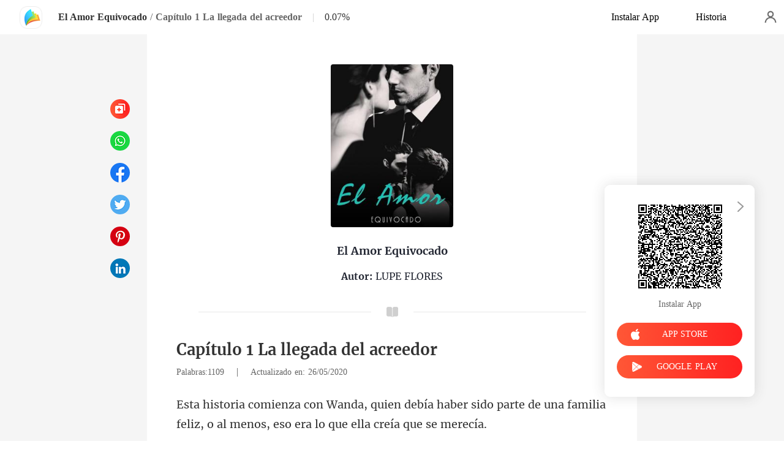

--- FILE ---
content_type: text/html; charset=utf-8
request_url: https://m.manobook.com/readBook/264375/44898/El-Amor-Equivocado
body_size: 49916
content:
<!doctype html>
<html data-n-head-ssr lang="es" dir="ltr" data-n-head="%7B%22lang%22:%7B%22ssr%22:%22es%22%7D,%22dir%22:%7B%22ssr%22:%22ltr%22%7D%7D">
<head prefix="og: http://ogp.me/ns# fb: http://ogp.me/ns/fb#" data-n-head="%7B%22prefix%22:%7B%22ssr%22:%22og:%20http://ogp.me/ns#%20fb:%20http://ogp.me/ns/fb#%22%7D%7D">
    <meta http-equiv="Expires" content="0"/>
    <meta http-equiv="Pragma" content="no-cache"/>
    <meta http-equiv="Cache-control" content="no-cache"/>
    <meta http-equiv="Cache" content="no-cache"/>
    <title>El Amor Equivocado Capítulo 1 La llegada del acreedor de LUPE FLORES para leer gratis en línea - ManoBook</title><meta  charset="utf-8"/><meta  name="viewport" content="width=device-width, initial-scale=1.0, maximum-scale=1.0, minimum-scale=1.0, user-scalable=no"/><meta  name="keywords" content=""/><meta  name="description" content="El Amor Equivocado Capítulo 1 La llegada del acreedor de LUPE FLORES para leer gratis en línea: La vida no siempre es perfecta, y Wanda lo descubrió cuando se vio obligada a desempeñar varios empleos que le ayudarían a reunir el dinero que necesitaba para la cirugía de su tío.

Sin embargo, ni"/><meta  property="og:locale" content="es_ES"/><meta  property="og:type" content="book"/><meta  property="og:title" content="El Amor Equivocado Capítulo 1 La llegada del acreedor de LUPE FLORES para leer gratis en línea - ManoBook"/><meta  property="og:description" content="El Amor Equivocado Capítulo 1 La llegada del acreedor de LUPE FLORES para leer gratis en línea: La vida no siempre es perfecta, y Wanda lo descubrió cuando se vio obligada a desempeñar varios empleos que le ayudarían a reunir el dinero que necesitaba para la cirugía de su tío.

Sin embargo, ni"/><meta  property="og:url" content="https://m.manobook.com/readBook/264375/44898/El-Amor-Equivocado"/><meta  property="og:site_name" content="https://m.manobook.com"/><meta  property="og:image" content="https://cos-spres.cdreader.com/site-375(new)/0/264/coverbigger.jpg?v=0ca480a52c941cf50e3d0599d42d9bff"/><meta  property="og:image:alt" content="El Amor Equivocado"/><meta  property="og:book:author" content="LUPE FLORES"/><meta  property="og:book:release_date" content="2020-05-26T13:57:35+00:00"/><meta  property="og:book:tag" content="Familia"/><meta  property="og:book:tag" content="Erótica"/><meta  property="og:book:tag" content="Familia complicada"/><meta  property="og:book:tag" content="Mafia endeudada"/><meta  property="og:book:tag" content="Pareja"/><link  rel="icon" type="image/x-icon" href="/favicon.ico"><link  rel="stylesheet" href="/swiper/swiper.min.css" defer><script  src="/sensorsdata.min.1.26.11.js" type="text/javascript" charset="utf-8" defer></script><script  src="/swiper/swiper-bundle.min.js" type="text/javascript" charset="utf-8" defer></script><script  src="/swiper/vue-awesome-swiper.js" type="text/javascript" charset="utf-8" defer></script><script  data-hid="gtm-script">if(!window._gtm_init){window._gtm_init=1;(function(w,n,d,m,e,p){w[d]=(w[d]==1||n[d]=='yes'||n[d]==1||n[m]==1||(w[e]&&w[e][p]&&w[e][p]()))?1:0})(window,navigator,'doNotTrack','msDoNotTrack','external','msTrackingProtectionEnabled');(function(w,d,s,l,x,y){w[x]={};w._gtm_inject=function(i){if(w.doNotTrack||w[x][i])return;w[x][i]=1;w[l]=w[l]||[];w[l].push({'gtm.start':new Date().getTime(),event:'gtm.js'});var f=d.getElementsByTagName(s)[0],j=d.createElement(s);j.async=true;j.src='https://www.googletagmanager.com/gtm.js?id='+i;f.parentNode.insertBefore(j,f);}})(window,document,'script','dataLayer','_gtm_ids','_gtm_inject')}</script><script  data-hid="google-tag-manager">!function(e,t,a,n,g){e[n]=e[n]||[],e[n].push({"gtm.start":(new Date).getTime(),event:"gtm.js"});var m=t.getElementsByTagName(a)[0],r=t.createElement(a);r.async=!0,r.src="https://www.googletagmanager.com/gtm.js?id=GTM-PWDLNZK",m.parentNode.insertBefore(r,m)}(window,document,"script","dataLayer")</script><script  data-hid="google-tag-manager-ldjson" type="application/ld+json">{"@context":"https://schema.org","@type":"WebSite","url":"https://m.manobook.com","potentialAction":[{"@type":"SearchAction","target":"https://m.manobook.com/searchHistory?keyword={search_term_string}","query-input":"required name=search_term_string"}]}</script><script  data-hid="google-tag-appinfo-ldjson" type="application/ld+json">{"@context":"https://schema.org","@type":"SoftwareApplication","name":"ManoBook","applicationCategory":"EntertainmentApplication","aggregateRating":{"@type":"AggregateRating","ratingValue":4.5,"ratingCount":142469},"offers":{"@type":"Offer","price":0}}</script><script  data-hid="ldjson-chapter-breadcrumb-schema" type="application/ld+json">{"@context":"https://schema.org","@type":"BreadcrumbList","itemListElement":[{"@type":"ListItem","position":1,"name":"Inicio","item":"https://m.manobook.com"},{"@type":"ListItem","position":2,"name":"Urban romance","item":"https://m.manobook.com/Books/Mujeres/Urban-romance"},{"@type":"ListItem","position":3,"name":"El Amor Equivocado","item":"https://m.manobook.com/bookDetail/264375/Urban-romance/El-Amor-Equivocado"},{"@type":"ListItem","position":4,"name":"Capítulo 1 La llegada del acreedor","item":"https://m.manobook.com/readBook/264375/44898/El-Amor-Equivocado"}]}</script><script  data-hid="ldjson-chapter-schema" type="application/ld+json">{"@context":"https://schema.org","@type":["Article","Chapter"],"@id":"https://m.manobook.com/readBook/264375/44898/El-Amor-Equivocado","name":"Capítulo 1 La llegada del acreedor","headline":"Capítulo 1 La llegada del acreedor","pageStart":1,"pageEnd":1,"datePublished":"2020-05-26T00:08:00","inLanguage":"sp","author":{"@type":"Person","name":"LUPE FLORES"},"url":"https://m.manobook.com/readBook/264375/44898/El-Amor-Equivocado","isPartOf":{"@id":"https://m.manobook.com/bookDetail/264375/Urban-romance/El-Amor-Equivocado","@type":"Book","author":{"@type":"Person","name":"LUPE FLORES"},"name":"El Amor Equivocado","publisher":{"@type":"Organization","name":"ManoBook","url":"https://m.manobook.com"}}}</script><link rel="stylesheet" href="/_cd/css/b74b808.css"><link rel="stylesheet" href="/_cd/css/b2d5c14.css"><link rel="stylesheet" href="/_cd/css/dec8705.css"><link rel="stylesheet" href="/_cd/css/83e4c78.css"><link rel="stylesheet" href="/_cd/css/897f292.css"><link rel="stylesheet" href="/_cd/css/890996f.css"><link rel="stylesheet" href="/_cd/css/6a9c7bf.css"><link rel="stylesheet" href="/_cd/css/1fb12a3.css"><link rel="stylesheet" href="/_cd/css/07d574c.css">
    <meta name="p:domain_verify" content="bddbabbe37ebf7eeddc05e449033573a"/>
    <script>var g_environment={ASPNETCORE_ENVIRONMENT:"pro",langenv:"sp"};!function(e){var o;if("function"==typeof define&&define.amd&&(define(e),o=!0),"object"==typeof exports&&(module.exports=e(),o=!0),!o){var n=window.Cookies,i=window.Cookies=e();i.noConflict=function(){return window.Cookies=n,i}}}((function(){function e(){for(var e=0,o={};e<arguments.length;e++){var n=arguments[e];for(var i in n)o[i]=n[i]}return o}function o(e){return e.replace(/(%[0-9A-Z]{2})+/g,decodeURIComponent)}return function n(i){function t(){}function r(o,n,r){if("undefined"!=typeof document){"number"==typeof(r=e({path:"/"},t.defaults,r)).expires&&(r.expires=new Date(1*new Date+864e5*r.expires)),r.expires=r.expires?r.expires.toUTCString():"";try{var c=JSON.stringify(n);/^[\{\[]/.test(c)&&(n=c)}catch(e){}n=i.write?i.write(n,o):encodeURIComponent(String(n)).replace(/%(23|24|26|2B|3A|3C|3E|3D|2F|3F|40|5B|5D|5E|60|7B|7D|7C)/g,decodeURIComponent),o=encodeURIComponent(String(o)).replace(/%(23|24|26|2B|5E|60|7C)/g,decodeURIComponent).replace(/[\(\)]/g,escape);var a="";for(var s in r)r[s]&&(a+="; "+s,!0!==r[s]&&(a+="="+r[s].split(";")[0]));return document.cookie=o+"="+n+a}}function c(e,n){if("undefined"!=typeof document){for(var t={},r=document.cookie?document.cookie.split("; "):[],c=0;c<r.length;c++){var a=r[c].split("="),s=a.slice(1).join("=");n||'"'!==s.charAt(0)||(s=s.slice(1,-1));try{var m=o(a[0]);if(s=(i.read||i)(s,m)||o(s),n)try{s=JSON.parse(s)}catch(e){}if(t[m]=s,e===m)break}catch(e){}}return e?t[e]:t}}return t.set=r,t.get=function(e){return c(e,!1)},t.getJSON=function(e){return c(e,!0)},t.remove=function(o,n){r(o,"",e(n,{expires:-1}))},t.defaults={},t.withConverter=n,t}((function(){}))})),Cookies.set("env",g_environment.ASPNETCORE_ENVIRONMENT),Cookies.set("lang",g_environment.langenv);var LANG=g_environment.langenv,ENV=g_environment.ASPNETCORE_ENVIRONMENT,ua="",ipad="",isIphone="",isAndroid="",isMobile="",hostList={ft:{pc:"www.cdreader.com",h5:"mob.cdreader.com"},en:{pc:"www.moboreader.com",h5:"m.moboreader.com"},sp:{pc:"www.manobook.com",h5:"m.manobook.com"},pt:{pc:"www.lera.mobi",h5:"m.lera.mobi"},fr:{pc:"www.kifflire.com",h5:"m.kifflire.com"},ru:{pc:"www.litradnovie.com",h5:"m.litradnovie.com"},jp:{pc:"www.soukainovel.com",h5:"m.soukainovel.com"},id:{pc:"www.bakisah.com",h5:"m.bakisah.com"},th:{pc:"www.meghabook.com",h5:"m.meghabook.com"}};try{if(isIphone=!(ipad=(ua=navigator.userAgent).match(/(iPad).*OS\s([\d_]+)/))&&ua.match(/(iPhone\sOS)\s([\d_]+)/),isAndroid=ua.match(/(Android)\s+([\d.]+)/),isMobile=isIphone||isAndroid,"micromessenger"==window.navigator.userAgent.toLowerCase().match(/MicroMessenger/i)){var system={win:!1,mac:!1},p=navigator.platform;system.win=0==p.indexOf("Win"),system.mac=0==p.indexOf("Mac"),isMobile=!system.win&&!system.mac}if(!isMobile){var url=window.location.href,isReplace=!1;(ENV.includes("dev")||ENV.includes("test")||ENV.includes("stage"))&&(window.location.href.includes("officialwebsitec1mobile")&&(isReplace=!0),url=window.location.href.replace("officialwebsitec1mobile","officialwebsitec1pc")),"pro"===ENV&&(window.location.href.includes(hostList[LANG].h5)&&(isReplace=!0),url=window.location.href.replace(hostList[LANG].h5,hostList[LANG].pc)),-1===window.location.host.indexOf("192.168")&&isReplace?window.location.href=url:console.log("url",url)}}catch(e){console.error(e)}var time=null;function setRem(){try{let e=document.documentElement.clientWidth||document.body.clientWidth,o=10;(document.location.pathname.indexOf("pay")>-1||document.location.pathname.indexOf("thirdPay")>-1)&&e>750&&(e=750),document.getElementsByTagName("html")[0].style.fontSize=e/o+"px"}catch(e){}}setRem(),window.onresize=function(){window&&(setRem(),clearTimeout(time),time=setTimeout(()=>{setRem()},1e3))},document.addEventListener("gesturestart",(function(e){e.preventDefault()}))</script>
</head>
<body >
<noscript  data-hid="gtm-noscript" data-pbody="true"></noscript><div data-server-rendered="true" id="__cd"><!----><div id="__layout"><div max="3" class="readBook" data-v-6b668cb3><div class="header-box" style="display:none;" data-v-6b668cb3 data-v-6b668cb3><div class="top flex-ac-js" data-v-6b668cb3><a href="/" class="flex nuxt-link-active" data-v-6b668cb3><div class="logo van-image" data-v-6b668cb3><img src="/_cd/img/logo.8559ec0.png" alt="ManoBook" class="van-image__img"></div></a> <div class="right-box flex-ac" data-v-6b668cb3><div class="head-box flex-ac" data-v-6b668cb3><div class="share-icon" data-v-6b668cb3></div> <div langTxt="[object Object]" lang="sp" class="flex" data-v-15de7939 data-v-6b668cb3><!----> <div id="copyBtn" data-clipboard-text="" class="downloadIcon black mini" data-v-15de7939></div> <!----></div></div></div></div> <div class="navbar flex-ac-js" data-v-6b668cb3><img alt="leftIcon" src="[data-uri]" class="leftIcon" data-v-6b668cb3> <div class="navbar-content flex-ac" data-v-6b668cb3><a href="/bookDetail/264375/Urban-romance/El-Amor-Equivocado" class="n-title van-ellipsis" data-v-6b668cb3>
            El Amor Equivocado
          </a> <span class="line" data-v-6b668cb3>/</span> <span class="percent" data-v-6b668cb3>Capítulo 1</span></div> <div class="van-overlay" style="display:none;" data-v-6b668cb3 data-v-6b668cb3><div class="share-items" data-v-6b668cb3><div class="item" data-v-6b668cb3><span class="share-icon copy" data-v-6b668cb3></span> <span data-v-6b668cb3>Copiar</span></div> </div></div></div></div> <div class="bottom-box flex-ac-js" style="display:none;" data-v-6b668cb3 data-v-6b668cb3><a href="/readBook/264375/0/El-Amor-Equivocado" class="box prev isBan" data-v-6b668cb3><img alt="icon" src="[data-uri]" class="icon" data-v-6b668cb3> <p data-v-6b668cb3>Anterior</p></a> <div class="left" data-v-6b668cb3><img alt="icon" src="[data-uri]" class="icon" data-v-6b668cb3> <p data-v-6b668cb3>Contenido</p></div> <a href="/readBook/264375/44903/El-Amor-Equivocado" class="box next" data-v-6b668cb3><img alt="icon" src="[data-uri]" class="icon" data-v-6b668cb3> <p data-v-6b668cb3>Siguiente</p></a></div> <div langTxt="[object Object]" configUrl="[object Object]" class="readBook-user" data-v-02edad16 data-v-6b668cb3><div class="van-overlay" style="display:none;" data-v-02edad16 data-v-02edad16></div> <div class="user-box" data-v-02edad16><div class="top flex-ac-js" data-v-02edad16><span class="van-ellipsis name" data-v-02edad16></span> <div class="right flex-ac" data-v-02edad16><img alt="icon" src="[data-uri]" class="icon" data-v-02edad16> <span data-v-02edad16>0</span></div></div> <div class="item flex-ac-js" data-v-02edad16><div class="left flex-ac" data-v-02edad16><img alt="icon" src="[data-uri]" class="icon" data-v-02edad16> <span data-v-02edad16>Recargar</span></div> <img alt="rightIcon" src="[data-uri]" class="rightIcon" data-v-02edad16></div> <div class="item flex-ac-js" data-v-02edad16><div class="left flex-ac" data-v-02edad16><img alt="icon" src="[data-uri]" class="icon" data-v-02edad16> <span data-v-02edad16>Historia</span></div> <img alt="rightIcon" src="[data-uri]" class="rightIcon" data-v-02edad16></div> <div class="item flex-ac-js" data-v-02edad16><div class="left flex-ac" data-v-02edad16><img alt="icon" src="[data-uri]" class="icon" data-v-02edad16> <span data-v-02edad16>Salir</span></div> <img alt="rightIcon" src="[data-uri]" class="rightIcon" data-v-02edad16></div> <div class="item flex-ac-js" data-v-02edad16><div class="left flex-ac" data-v-02edad16><img alt="icon" src="[data-uri]" class="icon" data-v-02edad16> <span data-v-02edad16>Instalar APP</span></div> <img alt="rightIcon" src="[data-uri]" class="rightIcon" data-v-02edad16></div> <div class="h50" data-v-02edad16></div></div></div> <div data-v-58d3f77c data-v-6b668cb3><div class="van-overlay" style="display:none;" data-v-58d3f77c data-v-58d3f77c></div> <div class="catalogue" style="display:none;" data-v-58d3f77c data-v-58d3f77c><div class="van-pull-refresh" data-v-58d3f77c><div class="van-pull-refresh__track" style="transition-duration:0ms;transform:;"><div class="van-pull-refresh__head"></div><div class="content" data-v-58d3f77c><div class="bookInfo flex" data-v-58d3f77c><div class="bookImage van-image" data-v-73761e3b data-v-58d3f77c><img src="https://cos-spres.cdreader.com/site-375(new)/0/264/coverbig.jpg?v=0ca480a52c941cf50e3d0599d42d9bff&amp;imageMogr2/format/webp" alt="El Amor Equivocado" class="van-image__img"><div class="van-image__loading"><i class="van-icon van-icon-photo van-image__loading-icon"><!----></i></div></div> <div class="right" data-v-58d3f77c><a href="/bookDetail/264375/Urban-romance/El-Amor-Equivocado" class="title van-multi-ellipsis--l2" data-v-58d3f77c><h2 class="bookname" data-v-58d3f77c>El Amor Equivocado</h2></a> <a href="/author/LUPE-FLORES-39132124" class="desc van-ellipsis" data-v-58d3f77c>Autor: LUPE FLORES</a> <a href="/Books/Mujeres/Urban-romance" class="desc van-ellipsis" data-v-58d3f77c>Género: Urban romance</a></div> <img alt="sortIcon" src="[data-uri]" class="sortIcon-right" data-v-58d3f77c></div> <div data-v-58d3f77c><div class="van-sticky"><div class="sticky-title flex-ac-js" data-v-58d3f77c><p class="title van-ellipsis" data-v-58d3f77c>El Amor Equivocado</p> <img alt="sortIcon" src="[data-uri]" class="sortIcon" data-v-58d3f77c></div></div></div> <div role="feed" class="list van-list" data-v-58d3f77c><div class="van-list__placeholder"></div></div></div></div></div></div></div> <div class="van-pull-refresh" data-v-6b668cb3><div class="van-pull-refresh__track" style="transition-duration:0ms;transform:;"><div class="van-pull-refresh__head"></div><div role="feed" head-height="10" class="van-list" data-v-6b668cb3> <section style="min-height:105vh;" data-v-6b668cb3><div class="pd-box" data-v-6b668cb3><div class="book-cover flex-ac-jc" data-v-6b668cb3><div author="LUPE FLORES" class="bookImage van-image" data-v-73761e3b data-v-6b668cb3><img src="https://cos-spres.cdreader.com/site-375(new)/0/264/coverbig.jpg?v=0ca480a52c941cf50e3d0599d42d9bff&amp;imageMogr2/format/webp" alt="El Amor Equivocado" class="van-image__img"><div class="van-image__loading"><i class="van-icon van-icon-photo van-image__loading-icon"><!----></i></div></div></div> <h1 class="title" data-v-6b668cb3>El Amor Equivocado</h1> <div class="author" data-v-6b668cb3>
              Autor: 
              <a href="/author/LUPE-FLORES-39132124" data-v-6b668cb3>
                LUPE FLORES
              </a></div> <div class="segmentation flex-ac-jc" data-v-6b668cb3><div class="line" data-v-6b668cb3></div> <img alt="icon" src="[data-uri]" class="bookIcon" data-v-6b668cb3> <div class="line" data-v-6b668cb3></div></div> <!----> <h2 class="chapter-name" data-v-6b668cb3>
            Capítulo 1 La llegada del acreedor
          </h2> <div class="chapter-info" data-v-6b668cb3><span class="chapter-word" data-v-6b668cb3>Palabras:1109 </span>
               |   
            <span class="chapter-time" data-v-6b668cb3>Actualizado en: 26/05/2020</span></div> <style data-v-6b668cb3>
            p.CvQj3::before{content: attr(tEuDh)} p.CvQj3::after{content: attr(mWBQe)} p.Kdu7d::before{content: attr(H5Mvt)} p.Kdu7d::after{content: attr(JWw7f)} p.XG5ep::before{content: attr(Coq6o)} p.XG5ep::after{content: attr(NC8y7)} p.Dao6I::before{content: attr(tj5Sa)} p.Dao6I::after{content: attr(duxRi)} p.mlHq3::before{content: attr(brmlS)} p.mlHq3::after{content: attr(GC9gN)} p.p02VT::before{content: attr(IEveT)} p.p02VT::after{content: attr(LJwPs)} p.DHGaf::before{content: attr(kn98L)} p.DHGaf::after{content: attr(kpD0h)} p.z6wEM::before{content: attr(AvBbj)} p.z6wEM::after{content: attr(MiwzO)} p.CG4LW::before{content: attr(PfVES)} p.CG4LW::after{content: attr(MatDJ)} p.v9VLT::before{content: attr(jGijB)} p.v9VLT::after{content: attr(iG7K3)} p.LpefM::before{content: attr(WkcxH)} p.LpefM::after{content: attr(xFA0S)} p.EGU7R::before{content: attr(Qvb1K)} p.EGU7R::after{content: attr(XZ7E9)} p.D9Lxc::before{content: attr(JCDiX)} p.D9Lxc::after{content: attr(bZSPz)} p.RlJ85::before{content: attr(FXl9i)} p.RlJ85::after{content: attr(Wwc6h)} p.rZk1t::before{content: attr(Q6nGK)} p.rZk1t::after{content: attr(hpLNC)} p.L5kmb::before{content: attr(wPyS9)} p.L5kmb::after{content: attr(oESSr)} p.QkIGa::before{content: attr(pcdXM)} p.QkIGa::after{content: attr(NHVfz)} p.TxYB5::before{content: attr(TKGEM)} p.TxYB5::after{content: attr(tca77)} p.p4Eb4::before{content: attr(abFyU)} p.p4Eb4::after{content: attr(IdUmk)} p.QmxsH::before{content: attr(Pxt9Z)} p.QmxsH::after{content: attr(WTMQA)} p.pjPxU::before{content: attr(hcxJP)} p.pjPxU::after{content: attr(rezzx)} p.A5jTm::before{content: attr(bBzpd)} p.A5jTm::after{content: attr(Ubh1p)} p.MOocR::before{content: attr(Qi4QU)} p.MOocR::after{content: attr(gsKoT)} p.nmzFU::before{content: attr(WNOCc)} p.nmzFU::after{content: attr(NZwVx)} p.evqOF::before{content: attr(eS9Zq)} p.evqOF::after{content: attr(Jf3z3)} p.r1G2N::before{content: attr(tYhe5)} p.r1G2N::after{content: attr(AF0Te)} p.lfjrG::before{content: attr(baeaV)} p.lfjrG::after{content: attr(PyoP3)} p.TGsPN::before{content: attr(KQb6C)} p.TGsPN::after{content: attr(Wt0Gn)} p.OFqm4::before{content: attr(jIz2V)} p.OFqm4::after{content: attr(RoJ8g)} p.tvqK1::before{content: attr(NVTy8)} p.tvqK1::after{content: attr(h8tte)} p.aL7ex::before{content: attr(r0MX3)} p.aL7ex::after{content: attr(NOE7M)} p.EcRgu::before{content: attr(puSlP)} p.EcRgu::after{content: attr(M9yi5)} p.NWSHs::before{content: attr(XvBxt)} p.NWSHs::after{content: attr(SQ0en)} p.EbK64::before{content: attr(sxPs1)} p.EbK64::after{content: attr(W03tw)} p.NgPZw::before{content: attr(Hnpzq)} p.NgPZw::after{content: attr(KyeFT)} p.FRLmx::before{content: attr(SPnTo)} p.FRLmx::after{content: attr(pUqQc)} p.B9g2j::before{content: attr(u6Hqy)} p.B9g2j::after{content: attr(CwkGN)} p.QF2z8::before{content: attr(VG0uC)} p.QF2z8::after{content: attr(qDero)} p.p4RLa::before{content: attr(gPDJV)} p.p4RLa::after{content: attr(hQiuB)} p.Ga9IL::before{content: attr(e6W1Q)} p.Ga9IL::after{content: attr(ccnd8)} p.si8ok::before{content: attr(WNAJO)} p.si8ok::after{content: attr(TKgCl)} p.v3L3U::before{content: attr(N84n4)} p.v3L3U::after{content: attr(YD2HQ)} p.BMstw::before{content: attr(i4GEU)} p.BMstw::after{content: attr(PQmIS)} p.tE8L6::before{content: attr(zMMlU)} p.tE8L6::after{content: attr(QpHoP)} p.pPwaz::before{content: attr(XXOhQ)} p.pPwaz::after{content: attr(E4GnR)} p.zYu58::before{content: attr(FFFS4)} p.zYu58::after{content: attr(cxWEH)} p.z1qRk::before{content: attr(j9CZL)} p.z1qRk::after{content: attr(MYt6v)} p.sWPNs::before{content: attr(qdvYM)} p.sWPNs::after{content: attr(D4Fnt)} p.giURG::before{content: attr(oX4cj)} p.giURG::after{content: attr(r66Jm)} p.LCBhI::before{content: attr(wktSX)} p.LCBhI::after{content: attr(JOIw4)} p.fNxxd::before{content: attr(UnlUq)} p.fNxxd::after{content: attr(CylPV)} p.Nsu73::before{content: attr(gAEG2)} p.Nsu73::after{content: attr(gw6va)} p.z2HTy::before{content: attr(iuWGy)} p.z2HTy::after{content: attr(WskdK)} p.OdjFv::before{content: attr(poCGC)} p.OdjFv::after{content: attr(SazsQ)} p.stGwS::before{content: attr(oAIr2)} p.stGwS::after{content: attr(QQigL)} p.ehnaH::before{content: attr(mZF5k)} p.ehnaH::after{content: attr(e7DWt)} p.AlNXJ::before{content: attr(FTvn4)} p.AlNXJ::after{content: attr(r61qa)} p.nsf5d::before{content: attr(Lekcy)} p.nsf5d::after{content: attr(SiV93)} 
          </style> <div class="chapter-content chapterEnd" data-v-6b668cb3><div data-v-6b668cb3><p tEuDh="Esta historia comienza con Wanda, quien debía " mWBQe="nos, eso era lo que ella creía que se merecía. " class="p_sj CvQj3">haber sido parte de una familia feliz, o al me</p><p Mef8F="" ygsiJ="" class="p_sj ySExl"></p><p JWw7f="ese entonces, todo parecía apuntar a que viviría sola para siempre. " H5Mvt="Sin embargo, su vida cambió por completo cuando de niña sufrió un t" class="p_sj Kdu7d">errible accidente automovilístico que le arrebató a sus padres. En </p><p h9JpU="" QrNR2="" class="p_sj pekdT"></p><p Coq6o="Para su fortuna, uno de sus tíos la acogió, pero su vida no tuvo mejoras, pues, consi" NC8y7="a día en que no se tuvieran que preocupar por no tener ni un centavo en los bolsillos. " class="p_sj XG5ep">derando el estado en el que se hallaba y aparte, el estado de su tío enfermo, no habí</p><p hUPH2="" a5YgQ="" class="p_sj RmmJq"></p><p duxRi=" vio obligada a trabajar desde muy pequeña. " tj5Sa="Wanda Lin siempre se había caracterizado p" class="p_sj Dao6I">or ser optimista, y ante tal situación, se</p><p eQLOQ="" JEgfI="" class="p_sj fUfwo"></p><p GC9gN="muchas ganas, a pesar de que cualquiera que estuviera en su posición habría colapsado de inmediato. " brmlS="Cuando llegó a la mayoría de edad, siguió trabajando, pero mucho más duro. Había aceptado varios tra" class="p_sj mlHq3">bajos al mismo tiempo, tenía la firme intención de ayudar a su tío a salir adelante. Ella le echaba </p><p G6SPu="" FCRBA="" class="p_sj Hz15T"></p><p LJwPs="más bien la alentaba a seguir adelante. " IEveT="Wanda tenía la responsabilidad de toda " class="p_sj p02VT">su familia, pero eso no la desanimaba, </p><p IXUb2="" hbaf9="" class="p_sj zB1ky"></p><p kn98L="Al fin las cosas parecían marchar bien. Aquel día, Wanda Lin estaba a punto de cobrar todos s" kpD0h="vez que la cuenta del hospital fuera cubierta, su tío podría ser intervenido quirúrgicamente. " class="p_sj DHGaf">us honorarios, los cuales eran necesarios para poder pagar la próxima cirugía de su tío. Una </p><p qb98B="" fXyVG="" class="p_sj IfR3Q"></p><p MiwzO="iz a casa en su bicicleta. " AvBbj="Después de salir de su últi" class="p_sj z6wEM">mo trabajo, regresó muy fel</p><p aaJ6Q="" Bz86a="" class="p_sj yCjWH"></p><p MatDJ=" tan orgullosa. " PfVES="Nunca antes se" class="p_sj CG4LW"> había sentido</p><p v3AFw="" a5nw1="" class="p_sj dhOns"></p><p iG7K3="a sonrisa y los ojos le comenzaron a brillar bajo aquel día soleado. " jGijB="El viento soplaba sobre su rostro y el cabello le acariciaba las meji" class="p_sj v9VLT">llas. Las comisuras de sus labios se estiraron para formar una hermos</p><p Vi5bI="" J1hKR="" class="p_sj rN778"></p><p xFA0S="decisión. " WkcxH="Ya había t" class="p_sj LpefM">omado una </p><p VN0Nz="" A16Eg="" class="p_sj t4JiU"></p><p XZ7E9="prendería algo nuevo. De esa manera, podría mejorar su condición para un futuro. " Qvb1K="Tan pronto como su tío se recuperara, se dedicaría a encontrar un trabajo que re" class="p_sj EGU7R">almente le gustara, haría más amigos, mejoraría su estilo de vida y finalmente a</p><p U37zF="" KUbS5="" class="p_sj BZ0yk"></p><p JCDiX="Finalmente, la chica llegó al edificio donde vivía, el cual se encontraba en una calle v" bZSPz="día permitirse alquilar apartamentos más caros en las zonas residenciales de la ciudad. " class="p_sj D9Lxc">ieja. Los apartamentos solían estar habitados por personas mayores o por gente que no po</p><p ItQEb="" lmtMe="" class="p_sj pwJZm"></p><p FXl9i="Mientras tanto, Wanda estaba aparcando su bicicleta cuando de pronto vio un lujoso auto estacionado en una " Wwc6h=", ni que trabajar todos los días de su vida sin descansar. Pero, ¿por qué estaba ahí un vehículo tan lujoso? " class="p_sj RlJ85">de esas viejas calles. Ella abrió los ojos de la sorpresa porque aquel auto era algo inimaginable para ella</p><p pVmje="" BC0of="" class="p_sj lpNn0"></p><p hpLNC="spuso a subir las escaleras. " Q6nGK="Al no encontrar una respues" class="p_sj rZk1t">ta, frunció el ceño y se di</p><p Qae56="" mY4Jz="" class="p_sj o2GHd"></p><p oESSr="nte a él. Sus palabras se escuchaban llenas de desesperación y dolor, y los ojos le brillaban con un miedo indescriptible. " wPyS9="En su interior, sentía un mal presentimiento al respecto, y al parecer, tenía razón, pues al momento en que abrió la puerta" class="p_sj L5kmb"> de su apartamento, fue recibida por su escuálido tío arrodillado en el suelo y suplicándole a un hombre que se hallaba fre</p><p U1eJ3="" HWmwX="" class="p_sj Sr7TO"></p><p pcdXM="&quot;Señor Qin, por favor," NHVfz="e devolveré el dinero&quot;. " class="p_sj QkIGa"> deme más tiempo. Yo l</p><p UaQYa="" fZC6l="" class="p_sj AY48e"></p><p TKGEM="Wanda soltó un s" tca77="erle el dinero?'. " class="p_sj TxYB5">uspiro, '¿Devolv</p><p pIy3X="" Xgy8j="" class="p_sj VzxiA"></p><p IdUmk="n pedido a algunos de sus familiares. " abFyU="Su familia debía algo de dinero, pero" class="p_sj p4Eb4"> por lo que ella sabía, solo le había</p><p UmeX5="" BYVzE="" class="p_sj Em4HU"></p><p Pxt9Z="Aunque ya se lo habían estado pidiendo, estaba segur" WTMQA=" Además, sus parientes eran personas muy razonables. " class="p_sj QmxsH">a que ellos no enviarían a nadie para amedrentarlos.</p><p R6xn3="" xMVfO="" class="p_sj Nuw8E"></p><p hcxJP="Entonces ella volte" rezzx="entado en el sofá. " class="p_sj pjPxU">ó a ver al hombre s</p><p ovjaj="" HFCQc="" class="p_sj oyc4M"></p><p bBzpd="Estaba cien por cient" Ubh1p=" lo había visto antes. " class="p_sj A5jTm">o segura de que nunca</p><p iluZ5="" vc9C5="" class="p_sj zzj4Y"></p><p Qi4QU="¡Se veía muy joven y muy apuesto! De hecho, era mucho más guapo que algunos ac" gsKoT="ón de ser buena persona independientemente de que, sin duda, era muy atractivo. " class="p_sj MOocR">tores y celebridades de las películas. Había algo en él que no daba la sensaci</p><p Bisgj="" wxrI2="" class="p_sj NLVqG"></p><p NZwVx=" contra sus palmas. " WNOCc="Wanda se quedó helad" class="p_sj nmzFU">a y apretó sus dedos</p><p w41Y1="" PY5VQ="" class="p_sj B53cT"></p><p eS9Zq="El hombre, por su parte, estaba sentado en la habitación con indiferencia" Jf3z3=" súplica del hombre arrodillado, de hecho, ¡ni siquiera lo estaba mirando! " class="p_sj evqOF">, y sus ojos negros se veían muy serios, lo que menos le importaba era la</p><p SUgWb="" wiWb6="" class="p_sj TYq9X"></p><p AF0Te="u tío seguía rogando. " tYhe5="&quot;Señor Qin, se lo su" class="p_sj r1G2N">plico, por favor&quot;, s</p><p AlSlC="" NrVIr="" class="p_sj HNdDQ"></p><p PyoP3="te la escena. " baeaV="Wanda se quedó" class="p_sj lfjrG"> paralizada an</p><p z7Wau="" N9t2O="" class="p_sj C9Te0"></p><p KQb6C="El hombre joven simplemente se rio con desden al escuchar a su tío" Wt0Gn=" subordinados, &quot;Si no puede devolver el dinero, córtale la mano&quot;. " class="p_sj TGsPN">. Entonces, sus labios se elevaron levemente y agitó la mano a sus</p><p X61V6="" gPYGf="" class="p_sj mJXHb"></p><p jIz2V="Al escuchar la orden del hombre, un subordinado suyo, alto" RoJ8g="elante y sacó una daga que a simple vista parecía pequeña. " class="p_sj OFqm4"> y fuerte, vestido de negro, inmediatamente dio un paso ad</p><p JfUmg="" nOb5o="" class="p_sj gzfjY"></p><p h8tte=" que corrió a la habitación y gritó:" NVTy8="Al ver lo que estaba a punto de hac" class="p_sj tvqK1">er, Wanda recobró los sentidos, así</p><p PJDsc="" kQeTU="" class="p_sj geBis"></p><p NOE7M="caso no temen ir a la cárcel?&quot;. " r0MX3="&quot;¡Deténganse! En esta casa est" class="p_sj aL7ex">amos protegidos por la ley. ¿A</p><p VIE34="" D8XY7="" class="p_sj FLQbl"></p><p M9yi5="del traje negro hacia atrás. " puSlP="A pesar de que temblaba, la c" class="p_sj EcRgu">hica logró empujar al hombre </p><p IVOc1="" FdPit="" class="p_sj mZ6Zu"></p><p SQ0en=" tales acontecimientos. " XvBxt="Tenía miedo de que su t" class="p_sj NWSHs">ío empeorara después de</p><p WAYtu="" FToIr="" class="p_sj yF3DU"></p><p sxPs1="A pesar de que tenía mucho miedo, debía ser valie" W03tw="entos, Wanda estaba dispuesta a arriesgarlo todo. " class="p_sj EbK64">nte para poder defender a su familia. En esos mom</p><p Idyhi="" nsSa5="" class="p_sj J4S4e"></p><p KyeFT="es exigió saberlo. " Hnpzq="&quot;¿Cuánto es lo qu" class="p_sj NgPZw">e debe?&quot;, Wanda l</p><p g1eI5="" KRYJ7="" class="p_sj J6fUv"></p><p pUqQc=" que alguien irrumpiera de repente. " SPnTo="El hombre joven levantó las cejas b" class="p_sj FRLmx">astante sorprendido. No se esperaba</p><p eUxx8="" Y8D39="" class="p_sj OYwW6"></p><p u6Hqy="Luego de que la exam" CwkGN=", dijo con sarcasmo:" class="p_sj B9g2j">inara cuidadosamente</p><p Borme="" funKx="" class="p_sj PChv2"></p><p qDero="drás cubrir esa cantidad&quot;. " VG0uC="&quot;Debe mucho dinero en mi " class="p_sj QF2z8">casino. Me temo que no po</p><p EoA9x="" mcv32="" class="p_sj FhnOE"></p><p gPDJV="Sin decir ni una palabra y tratando de contener su enfado, Wanda " hQiuB=" ahorrado para el tratamiento de su tío. Entonces, se la aventó. " class="p_sj p4RLa">sacó su libreta de ahorros, que contenía todo el dinero que había</p><p pJo9Z="" xgfrv="" class="p_sj yhqZo"></p><p e6W1Q="&quot;Aquí hay algo de diner" ccnd8=" para saldar la deuda&quot;. " class="p_sj Ga9IL">o. Vea si es suficiente</p><p B72C5="" ssXXa="" class="p_sj v47Wg"></p><p TKgCl="o dar cuenta, su tío debía mucho dinero. " WNAJO="Aunque no estaba segura de lo que estab" class="p_sj si8ok">a pasando, sabía que, por lo que se pud</p><p F0VRs="" VOPJ1="" class="p_sj EApE8"></p><p YD2HQ=" podría perder la mano en unos instantes. " N84n4="Podía posponer su cirugía, porque si no sa" class="p_sj v3L3U">ldaba aquella deuda en ese momento, su tío</p><p xn36O="" PwnAK="" class="p_sj q1snv"></p><p i4GEU="El hombre joven so" PQmIS="ibreta de ahorros. " class="p_sj BMstw">nrió al tomar la l</p><p EBYpc="" qAIZu="" class="p_sj CywSF"></p><p QpHoP="a detenidamente. " zMMlU="Entonces comenzó " class="p_sj tE8L6">a observar a Wand</p><p JHoNJ="" Q7SYK="" class="p_sj FAOHC"></p><p XXOhQ="No pudo evitar sorprende" E4GnR=" que tenía aquella mujer. " class="p_sj pPwaz">rse al notar las agallas</p><p WDygQ="" l402Z="" class="p_sj Lcrdt"></p><p cxWEH="abía algo en Wanda que le llamaba la atención. " FFFS4="Ya había visto a muchas mujeres hermosas en su" class="p_sj zYu58"> trabajo. De hecho, no le hacían falta, pero h</p><p QrB3x="" c9qF4="" class="p_sj UsN46"></p><p MYt6v=", el afán de proteger a su tío la había llevado a superar el terror que experimentaba. " j9CZL="De pronto, comenzó a mirarla con inusual interés, pues se dio cuenta de que quizá est" class="p_sj z1qRk">aba muerta de miedo, ya que se le veía nerviosa y las manos le temblaban, sin embargo</p><p UD9GA="" Oycoa="" class="p_sj iTQG7"></p><p qdvYM="Era alg" D4Fnt="esante. " class="p_sj sWPNs">o inter</p><p ptFd6="" o9BQv="" class="p_sj kgPfE"></p><p oX4cj="Así que cerró la libreta de" r66Jm="ubordinado que retrocediera. " class="p_sj giURG"> ahorros y le indicó a su s</p><p sllIt="" HDclQ="" class="p_sj IoEGn"></p><p JOIw4="rse detrás de él. " wktSX="El hombre de negr" class="p_sj LCBhI">o volvió a coloca</p><p smKKQ="" athcw="" class="p_sj g8r0h"></p><p UnlUq="&quot;¿Oye, por qué no le p" CylPV="n este dinero basta?&quot;. " class="p_sj fNxxd">reguntas a tu tío? ¿Co</p><p JHB42="" a4fN3="" class="p_sj mBNwh"></p><p gw6va="s oídos de cualquiera. " gAEG2="Su voz era sorprendente" class="p_sj Nsu73">mente agradable para lo</p><p VZywu="" qwwnn="" class="p_sj O7Q7p"></p><p iuWGy="Antes de voltear a ver " WskdK="uedó viendo al hombre. " class="p_sj z2HTy">a su tío, Wanda se le q</p><p sqxte="" gBle9="" class="p_sj oKYuJ"></p><p SazsQ="s de perder. " poCGC="Parecía que" class="p_sj OdjFv"> llevaba la</p><p MwNlo="" ZblWd="" class="p_sj nqkoM"></p><p QQigL="ialmente en su estado. " oAIr2="No entendía por qué su " class="p_sj stGwS">tío jugaba tanto, espec</p><p f9Wk9="" Cbco7="" class="p_sj D2gb7"></p><p e7DWt=" gritó. " mZF5k="&quot;¡Tío!&quot;," class="p_sj ehnaH"> ella le</p><p kAGuW="" mtxkI="" class="p_sj l6DhK"></p><p r61qa=" a mirar a la cara a su sobrina. " FTvn4="Ryan Li comenzó a temblar al escu" class="p_sj AlNXJ">char el grito, pues no se atrevía</p><p ZaVSW="" zSZuJ="" class="p_sj m2XKN"></p><p Lekcy="Se sentía como un bueno para nada. Aunque él" SiV93=" decir que ella era la que lo cuidaba a él. " class="p_sj nsf5d"> era quien estaba a cargo de Wanda, se podía</p><p dmNlJ="" RVVEJ="" class="p_sj l4oJn"></p></div> <div role="separator" class="divider van-divider van-divider--hairline van-divider--content-center" data-v-6b668cb3>Fin del capítulo</div></div> <!----> <!----> <!----> <div class="toggle-box" data-v-6b668cb3><!----> <div class="interval" data-v-6b668cb3></div> <a href="/readBook/264375/44903/El-Amor-Equivocado" class="chapter-btn active-btn" data-v-6b668cb3>
              Siguiente
            </a></div></div> <div class="youlike-box" data-v-6b668cb3><h2 class="comments-title" data-v-6b668cb3>Quizás también le guste</h2> <div class="like-items" data-v-6b668cb3><a href="/bookDetail/20456375/Romance/Seducida-por-el-T%C3%ADo-de-mi-Esposo" class="like-item" data-v-6b668cb3><div author="Hani" class="bookImage book-img van-image" data-v-73761e3b data-v-6b668cb3><img src="https://cos-spres.cdreader.com/site-375(new)/0/20456/coverorgin.jpg?v=2a7e52fb1251f4d69b197d39fb776644&amp;imageMogr2/format/webp" alt="Seducida por el Tío de mi Esposo" class="van-image__img"><div class="van-image__loading"><i class="van-icon van-icon-photo van-image__loading-icon"><!----></i></div></div> <h3 class="i-title van-multi-ellipsis--l2" data-v-6b668cb3>
                Seducida por el Tío de mi Esposo
              </h3> <p class="i-classify van-ellipsis" data-v-6b668cb3><a href="/author/Hani-166682725" data-v-6b668cb3>Hani</a></p></a><a href="/bookDetail/21238375/Moderno/Haci%C3%A9ndole-un-favor-a-mi-jefe" class="like-item" data-v-6b668cb3><div author="Souza Souza" class="bookImage book-img van-image" data-v-73761e3b data-v-6b668cb3><img src="https://cos-spres.cdreader.com/site-375(new)/0/21238/coverorgin.jpg?v=668b1c4f5b44d0cbd9a29e94f02e3651&amp;imageMogr2/format/webp" alt="Haciéndole un favor a mi jefe" class="van-image__img"><div class="van-image__loading"><i class="van-icon van-icon-photo van-image__loading-icon"><!----></i></div></div> <h3 class="i-title van-multi-ellipsis--l2" data-v-6b668cb3>
                Haciéndole un favor a mi jefe
              </h3> <p class="i-classify van-ellipsis" data-v-6b668cb3><a href="/author/Souza-Souza-133121270" data-v-6b668cb3>Souza Souza</a></p></a><a href="/bookDetail/20999375/Moderno/Maridos-intercambiados-destinos-cambiados" class="like-item" data-v-6b668cb3><div author="Mia Caldwell" class="bookImage book-img van-image" data-v-73761e3b data-v-6b668cb3><img src="https://cos-spres.cdreader.com/site-375(new)/0/20999/coverorgin.jpg?v=5e26b77f9e1505408efaa48dfcf180cc&amp;imageMogr2/format/webp" alt="Maridos intercambiados, destinos cambiados" class="van-image__img"><div class="van-image__loading"><i class="van-icon van-icon-photo van-image__loading-icon"><!----></i></div></div> <h3 class="i-title van-multi-ellipsis--l2" data-v-6b668cb3>
                Maridos intercambiados, destinos cambiados
              </h3> <p class="i-classify van-ellipsis" data-v-6b668cb3><a href="/author/Mia-Caldwell-114199368" data-v-6b668cb3>Mia Caldwell</a></p></a><a href="/bookDetail/12360375/Romance/Locamente-enamorado" class="like-item" data-v-6b668cb3><div author="Vin Pai" class="bookImage book-img van-image" data-v-73761e3b data-v-6b668cb3><img src="https://cos-spres.cdreader.com/site-375(new)/0/12360/coverorgin.jpg?v=9cbe699bc381edd7d6f9beee8f83f331&amp;imageMogr2/format/webp" alt="Locamente enamorado" class="van-image__img"><div class="van-image__loading"><i class="van-icon van-icon-photo van-image__loading-icon"><!----></i></div></div> <h3 class="i-title van-multi-ellipsis--l2" data-v-6b668cb3>
                Locamente enamorado
              </h3> <p class="i-classify van-ellipsis" data-v-6b668cb3><a href="/author/Vin-Pai" data-v-6b668cb3>Vin Pai</a></p></a><a href="/bookDetail/273375/Romance/%C3%81mame-Otra-Vez" class="like-item" data-v-6b668cb3><div author="LITA MANGAS" class="bookImage book-img van-image" data-v-73761e3b data-v-6b668cb3><img src="https://cos-spres.cdreader.com/site-375(new)/0/273/coverorgin.jpg?v=be0f66613e2be2b38a23675f77666af2&amp;imageMogr2/format/webp" alt="Ámame Otra Vez" class="van-image__img"><div class="van-image__loading"><i class="van-icon van-icon-photo van-image__loading-icon"><!----></i></div></div> <h3 class="i-title van-multi-ellipsis--l2" data-v-6b668cb3>
                Ámame Otra Vez
              </h3> <p class="i-classify van-ellipsis" data-v-6b668cb3><a href="/author/LITA-MANGAS-39132124" data-v-6b668cb3>LITA MANGAS</a></p></a><a href="/bookDetail/16022375/Moderno/El-arrepentimiento-de-mi-exesposo" class="like-item" data-v-6b668cb3><div author="Billabong" class="bookImage book-img van-image" data-v-73761e3b data-v-6b668cb3><img src="https://cos-spres.cdreader.com/site-375(new)/0/16022/coverorgin.jpg?v=758e7af8ec8e8a8876ee0c11c2564c4e&amp;imageMogr2/format/webp" alt="El arrepentimiento de mi exesposo" class="van-image__img"><div class="van-image__loading"><i class="van-icon van-icon-photo van-image__loading-icon"><!----></i></div></div> <h3 class="i-title van-multi-ellipsis--l2" data-v-6b668cb3>
                El arrepentimiento de mi exesposo
              </h3> <p class="i-classify van-ellipsis" data-v-6b668cb3><a href="/author/Billabong-39132124" data-v-6b668cb3>Billabong</a></p></a></div></div></section><div class="van-list__placeholder"></div></div></div></div> <div langTxt="[object Object]" lang="sp" class="openApp flex-ac-js hideClose" data-v-4d9c3768 data-v-6b668cb3><div class="left-box flex-ac" data-v-4d9c3768><!----> <div class="info flex-ac" data-v-4d9c3768><img src="[data-uri]" alt="logo" class="logo" data-v-4d9c3768> <p data-v-4d9c3768>Obtenga su bonus en la App</p></div></div> <div id="copyBtn" data-clipboard-text="" class="right-box touch" data-v-4d9c3768>
    Abrir
  </div></div> <div class="chapterList_100" data-v-6b668cb3><a href="/readBook/264375/44898/El-Amor-Equivocado" class="chapter-item" data-v-6b668cb3><span class="number" data-v-6b668cb3>1</span> <span class="van-ellipsis" data-v-6b668cb3>Capítulo 1 La llegada del acreedor</span></a><a href="/readBook/264375/44903/El-Amor-Equivocado" class="chapter-item" data-v-6b668cb3><span class="number" data-v-6b668cb3>2</span> <span class="van-ellipsis" data-v-6b668cb3>Capítulo 2 Una cantidad exorbitante</span></a><a href="/readBook/264375/44908/El-Amor-Equivocado" class="chapter-item" data-v-6b668cb3><span class="number" data-v-6b668cb3>3</span> <span class="van-ellipsis" data-v-6b668cb3>Capítulo 3 Véndemela</span></a><a href="/readBook/264375/44913/El-Amor-Equivocado" class="chapter-item" data-v-6b668cb3><span class="number" data-v-6b668cb3>4</span> <span class="van-ellipsis" data-v-6b668cb3>Capítulo 4 Sin dignidad</span></a><a href="/readBook/264375/44917/El-Amor-Equivocado" class="chapter-item" data-v-6b668cb3><span class="number" data-v-6b668cb3>5</span> <span class="van-ellipsis" data-v-6b668cb3> Capítulo 5 ¿Qué fue lo que hizo mal </span></a><a href="/readBook/264375/44921/El-Amor-Equivocado" class="chapter-item" data-v-6b668cb3><span class="number" data-v-6b668cb3>6</span> <span class="van-ellipsis" data-v-6b668cb3>Capítulo 6 Bájate de tu nube</span></a><a href="/readBook/264375/44925/El-Amor-Equivocado" class="chapter-item" data-v-6b668cb3><span class="number" data-v-6b668cb3>7</span> <span class="van-ellipsis" data-v-6b668cb3>Capítulo 7 El hombre repugnante</span></a><a href="/readBook/264375/44928/El-Amor-Equivocado" class="chapter-item" data-v-6b668cb3><span class="number" data-v-6b668cb3>8</span> <span class="van-ellipsis" data-v-6b668cb3>Capítulo 8 La fanfarrona</span></a><a href="/readBook/264375/44932/El-Amor-Equivocado" class="chapter-item" data-v-6b668cb3><span class="number" data-v-6b668cb3>9</span> <span class="van-ellipsis" data-v-6b668cb3>Capítulo 9 El plan de escape</span></a><a href="/readBook/264375/44935/El-Amor-Equivocado" class="chapter-item" data-v-6b668cb3><span class="number" data-v-6b668cb3>10</span> <span class="van-ellipsis" data-v-6b668cb3>Capítulo 10 La huida</span></a><a href="/readBook/264375/44949/El-Amor-Equivocado" class="chapter-item" data-v-6b668cb3><span class="number" data-v-6b668cb3>11</span> <span class="van-ellipsis" data-v-6b668cb3>Capítulo 11 El denso bosque</span></a><a href="/readBook/264375/45077/El-Amor-Equivocado" class="chapter-item" data-v-6b668cb3><span class="number" data-v-6b668cb3>12</span> <span class="van-ellipsis" data-v-6b668cb3>Capítulo 12 Pagaré su deuda</span></a><a href="/readBook/264375/45302/El-Amor-Equivocado" class="chapter-item" data-v-6b668cb3><span class="number" data-v-6b668cb3>13</span> <span class="van-ellipsis" data-v-6b668cb3>Capítulo 13 Regresar con él</span></a><a href="/readBook/264375/45515/El-Amor-Equivocado" class="chapter-item" data-v-6b668cb3><span class="number" data-v-6b668cb3>14</span> <span class="van-ellipsis" data-v-6b668cb3>Capítulo 14 Comienza la aventura en el casino</span></a><a href="/readBook/264375/45759/El-Amor-Equivocado" class="chapter-item" data-v-6b668cb3><span class="number" data-v-6b668cb3>15</span> <span class="van-ellipsis" data-v-6b668cb3>Capítulo 15 Ella me pertenece</span></a><a href="/readBook/264375/45976/El-Amor-Equivocado" class="chapter-item" data-v-6b668cb3><span class="number" data-v-6b668cb3>16</span> <span class="van-ellipsis" data-v-6b668cb3>Capítulo 16 Su acompañante</span></a><a href="/readBook/264375/46199/El-Amor-Equivocado" class="chapter-item" data-v-6b668cb3><span class="number" data-v-6b668cb3>17</span> <span class="van-ellipsis" data-v-6b668cb3>Capítulo 17 Una situación muy delicada</span></a><a href="/readBook/264375/46511/El-Amor-Equivocado" class="chapter-item" data-v-6b668cb3><span class="number" data-v-6b668cb3>18</span> <span class="van-ellipsis" data-v-6b668cb3>Capítulo 18 Resolver el problema</span></a><a href="/readBook/264375/46758/El-Amor-Equivocado" class="chapter-item" data-v-6b668cb3><span class="number" data-v-6b668cb3>19</span> <span class="van-ellipsis" data-v-6b668cb3>Capítulo 19 Hay que seguir las reglas</span></a><a href="/readBook/264375/46877/El-Amor-Equivocado" class="chapter-item" data-v-6b668cb3><span class="number" data-v-6b668cb3>20</span> <span class="van-ellipsis" data-v-6b668cb3>Capítulo 20 El malentendido se hace más grande</span></a><a href="/readBook/264375/46878/El-Amor-Equivocado" class="chapter-item" data-v-6b668cb3><span class="number" data-v-6b668cb3>21</span> <span class="van-ellipsis" data-v-6b668cb3>Capítulo 21 Una hospitalización accidental</span></a><a href="/readBook/264375/46993/El-Amor-Equivocado" class="chapter-item" data-v-6b668cb3><span class="number" data-v-6b668cb3>22</span> <span class="van-ellipsis" data-v-6b668cb3>Capítulo 22 Encontrarse en el hospital</span></a><a href="/readBook/264375/47109/El-Amor-Equivocado" class="chapter-item" data-v-6b668cb3><span class="number" data-v-6b668cb3>23</span> <span class="van-ellipsis" data-v-6b668cb3>Capítulo 23 Cámbiame el vendaje</span></a><a href="/readBook/264375/47110/El-Amor-Equivocado" class="chapter-item" data-v-6b668cb3><span class="number" data-v-6b668cb3>24</span> <span class="van-ellipsis" data-v-6b668cb3>Capítulo 24 No escaparé</span></a><a href="/readBook/264375/47233/El-Amor-Equivocado" class="chapter-item" data-v-6b668cb3><span class="number" data-v-6b668cb3>25</span> <span class="van-ellipsis" data-v-6b668cb3>Capítulo 25 Qué coincidencia</span></a><a href="/readBook/264375/47478/El-Amor-Equivocado" class="chapter-item" data-v-6b668cb3><span class="number" data-v-6b668cb3>26</span> <span class="van-ellipsis" data-v-6b668cb3>Capítulo 26 Escasos de personal</span></a><a href="/readBook/264375/47708/El-Amor-Equivocado" class="chapter-item" data-v-6b668cb3><span class="number" data-v-6b668cb3>27</span> <span class="van-ellipsis" data-v-6b668cb3>Capítulo 27 Por qué lo habrá hecho</span></a><a href="/readBook/264375/47938/El-Amor-Equivocado" class="chapter-item" data-v-6b668cb3><span class="number" data-v-6b668cb3>28</span> <span class="van-ellipsis" data-v-6b668cb3>Capítulo 28 Impulsivo</span></a><a href="/readBook/264375/48304/El-Amor-Equivocado" class="chapter-item" data-v-6b668cb3><span class="number" data-v-6b668cb3>29</span> <span class="van-ellipsis" data-v-6b668cb3>Capítulo 29 La diferencia entre educada y distante</span></a><a href="/readBook/264375/48551/El-Amor-Equivocado" class="chapter-item" data-v-6b668cb3><span class="number" data-v-6b668cb3>30</span> <span class="van-ellipsis" data-v-6b668cb3>Capítulo 30 Viejas conocidas</span></a><a href="/readBook/264375/48806/El-Amor-Equivocado" class="chapter-item" data-v-6b668cb3><span class="number" data-v-6b668cb3>31</span> <span class="van-ellipsis" data-v-6b668cb3>Capítulo 31 Ella es diferente</span></a><a href="/readBook/264375/49053/El-Amor-Equivocado" class="chapter-item" data-v-6b668cb3><span class="number" data-v-6b668cb3>32</span> <span class="van-ellipsis" data-v-6b668cb3>Capítulo 32 Llegó a tiempo</span></a><a href="/readBook/264375/49307/El-Amor-Equivocado" class="chapter-item" data-v-6b668cb3><span class="number" data-v-6b668cb3>33</span> <span class="van-ellipsis" data-v-6b668cb3>Capítulo 33 Devolverlo a su dueño original</span></a><a href="/readBook/264375/49569/El-Amor-Equivocado" class="chapter-item" data-v-6b668cb3><span class="number" data-v-6b668cb3>34</span> <span class="van-ellipsis" data-v-6b668cb3>Capítulo 34 Rescatarla</span></a><a href="/readBook/264375/49829/El-Amor-Equivocado" class="chapter-item" data-v-6b668cb3><span class="number" data-v-6b668cb3>35</span> <span class="van-ellipsis" data-v-6b668cb3>Capítulo 35 El coraje</span></a><a href="/readBook/264375/50187/El-Amor-Equivocado" class="chapter-item" data-v-6b668cb3><span class="number" data-v-6b668cb3>36</span> <span class="van-ellipsis" data-v-6b668cb3>Capítulo 36 No puedo hacer esto</span></a><a href="/readBook/264375/50330/El-Amor-Equivocado" class="chapter-item" data-v-6b668cb3><span class="number" data-v-6b668cb3>37</span> <span class="van-ellipsis" data-v-6b668cb3>Capítulo 37 Devolviendo el favor</span></a><a href="/readBook/264375/50331/El-Amor-Equivocado" class="chapter-item" data-v-6b668cb3><span class="number" data-v-6b668cb3>38</span> <span class="van-ellipsis" data-v-6b668cb3>Capítulo 38 Desayuno caro</span></a><a href="/readBook/264375/50534/El-Amor-Equivocado" class="chapter-item" data-v-6b668cb3><span class="number" data-v-6b668cb3>39</span> <span class="van-ellipsis" data-v-6b668cb3>Capítulo 39 Débil afecto familiar</span></a><a href="/readBook/264375/60696/El-Amor-Equivocado" class="chapter-item" data-v-6b668cb3><span class="number" data-v-6b668cb3>40</span> <span class="van-ellipsis" data-v-6b668cb3>Capítulo 40 Ayuda</span></a><a href="/readBook/264375/60941/El-Amor-Equivocado" class="chapter-item" data-v-6b668cb3><span class="number" data-v-6b668cb3>41</span> <span class="van-ellipsis" data-v-6b668cb3>Capítulo 41 Cadáver</span></a><a href="/readBook/264375/61185/El-Amor-Equivocado" class="chapter-item" data-v-6b668cb3><span class="number" data-v-6b668cb3>42</span> <span class="van-ellipsis" data-v-6b668cb3>Capítulo 42 Eliminando</span></a><a href="/readBook/264375/61422/El-Amor-Equivocado" class="chapter-item" data-v-6b668cb3><span class="number" data-v-6b668cb3>43</span> <span class="van-ellipsis" data-v-6b668cb3>Capítulo 43 Wanda desapareció</span></a><a href="/readBook/264375/61664/El-Amor-Equivocado" class="chapter-item" data-v-6b668cb3><span class="number" data-v-6b668cb3>44</span> <span class="van-ellipsis" data-v-6b668cb3>Capítulo 44 Incapaz de cumplir su deseo</span></a><a href="/readBook/264375/61999/El-Amor-Equivocado" class="chapter-item" data-v-6b668cb3><span class="number" data-v-6b668cb3>45</span> <span class="van-ellipsis" data-v-6b668cb3>Capítulo 45 Mía</span></a><a href="/readBook/264375/62265/El-Amor-Equivocado" class="chapter-item" data-v-6b668cb3><span class="number" data-v-6b668cb3>46</span> <span class="van-ellipsis" data-v-6b668cb3>Capítulo 46 Consecuencias</span></a><a href="/readBook/264375/62622/El-Amor-Equivocado" class="chapter-item" data-v-6b668cb3><span class="number" data-v-6b668cb3>47</span> <span class="van-ellipsis" data-v-6b668cb3>Capítulo 47 Encuentro inesperado</span></a><a href="/readBook/264375/62771/El-Amor-Equivocado" class="chapter-item" data-v-6b668cb3><span class="number" data-v-6b668cb3>48</span> <span class="van-ellipsis" data-v-6b668cb3>Capítulo 48 Su historia</span></a><a href="/readBook/264375/63018/El-Amor-Equivocado" class="chapter-item" data-v-6b668cb3><span class="number" data-v-6b668cb3>49</span> <span class="van-ellipsis" data-v-6b668cb3>Capítulo 49 Trátalo como cualquier cliente</span></a><a href="/readBook/264375/63292/El-Amor-Equivocado" class="chapter-item" data-v-6b668cb3><span class="number" data-v-6b668cb3>50</span> <span class="van-ellipsis" data-v-6b668cb3>Capítulo 50 Casi se cae a pedazos</span></a><a href="/readBook/264375/63633/El-Amor-Equivocado" class="chapter-item" data-v-6b668cb3><span class="number" data-v-6b668cb3>51</span> <span class="van-ellipsis" data-v-6b668cb3>Capítulo 51 Hacer preguntas</span></a><a href="/readBook/264375/63914/El-Amor-Equivocado" class="chapter-item" data-v-6b668cb3><span class="number" data-v-6b668cb3>52</span> <span class="van-ellipsis" data-v-6b668cb3>Capítulo 52 Dilema</span></a><a href="/readBook/264375/64226/El-Amor-Equivocado" class="chapter-item" data-v-6b668cb3><span class="number" data-v-6b668cb3>53</span> <span class="van-ellipsis" data-v-6b668cb3>Capítulo 53 Un hombre amable y cálido</span></a><a href="/readBook/264375/64476/El-Amor-Equivocado" class="chapter-item" data-v-6b668cb3><span class="number" data-v-6b668cb3>54</span> <span class="van-ellipsis" data-v-6b668cb3>Capítulo 54 Deja de decírselo a todo el mundo</span></a><a href="/readBook/264375/66291/El-Amor-Equivocado" class="chapter-item" data-v-6b668cb3><span class="number" data-v-6b668cb3>55</span> <span class="van-ellipsis" data-v-6b668cb3>Capítulo 55 Coincidencia intencional</span></a><a href="/readBook/264375/66308/El-Amor-Equivocado" class="chapter-item" data-v-6b668cb3><span class="number" data-v-6b668cb3>56</span> <span class="van-ellipsis" data-v-6b668cb3>Capítulo 56 Faltaba el señor Qin</span></a><a href="/readBook/264375/66324/El-Amor-Equivocado" class="chapter-item" data-v-6b668cb3><span class="number" data-v-6b668cb3>57</span> <span class="van-ellipsis" data-v-6b668cb3> Capítulo 57 ¿Te has enamorado de Quincy </span></a><a href="/readBook/264375/66339/El-Amor-Equivocado" class="chapter-item" data-v-6b668cb3><span class="number" data-v-6b668cb3>58</span> <span class="van-ellipsis" data-v-6b668cb3>Capítulo 58 No puede ser él</span></a><a href="/readBook/264375/66352/El-Amor-Equivocado" class="chapter-item" data-v-6b668cb3><span class="number" data-v-6b668cb3>59</span> <span class="van-ellipsis" data-v-6b668cb3>Capítulo 59 Recordando el pasado</span></a><a href="/readBook/264375/66365/El-Amor-Equivocado" class="chapter-item" data-v-6b668cb3><span class="number" data-v-6b668cb3>60</span> <span class="van-ellipsis" data-v-6b668cb3>Capítulo 60 En problemas</span></a><a href="/readBook/264375/66374/El-Amor-Equivocado" class="chapter-item" data-v-6b668cb3><span class="number" data-v-6b668cb3>61</span> <span class="van-ellipsis" data-v-6b668cb3>Capítulo 61 Vete para siempre</span></a><a href="/readBook/264375/66380/El-Amor-Equivocado" class="chapter-item" data-v-6b668cb3><span class="number" data-v-6b668cb3>62</span> <span class="van-ellipsis" data-v-6b668cb3>Capítulo 62 Demasiado frío</span></a><a href="/readBook/264375/66385/El-Amor-Equivocado" class="chapter-item" data-v-6b668cb3><span class="number" data-v-6b668cb3>63</span> <span class="van-ellipsis" data-v-6b668cb3>Capítulo 63 Pidiendo la renuncia</span></a><a href="/readBook/264375/66387/El-Amor-Equivocado" class="chapter-item" data-v-6b668cb3><span class="number" data-v-6b668cb3>64</span> <span class="van-ellipsis" data-v-6b668cb3>Capítulo 64 Reiniciar</span></a><a href="/readBook/264375/66484/El-Amor-Equivocado" class="chapter-item" data-v-6b668cb3><span class="number" data-v-6b668cb3>65</span> <span class="van-ellipsis" data-v-6b668cb3>Capítulo 65 El regreso</span></a><a href="/readBook/264375/66774/El-Amor-Equivocado" class="chapter-item" data-v-6b668cb3><span class="number" data-v-6b668cb3>66</span> <span class="van-ellipsis" data-v-6b668cb3>Capítulo 66 Mentiras o verdades</span></a><a href="/readBook/264375/67056/El-Amor-Equivocado" class="chapter-item" data-v-6b668cb3><span class="number" data-v-6b668cb3>67</span> <span class="van-ellipsis" data-v-6b668cb3>Capítulo 67 La enfermera exclusiva</span></a><a href="/readBook/264375/67336/El-Amor-Equivocado" class="chapter-item" data-v-6b668cb3><span class="number" data-v-6b668cb3>68</span> <span class="van-ellipsis" data-v-6b668cb3>Capítulo 68 Heridas horribles</span></a><a href="/readBook/264375/67605/El-Amor-Equivocado" class="chapter-item" data-v-6b668cb3><span class="number" data-v-6b668cb3>69</span> <span class="van-ellipsis" data-v-6b668cb3>Capítulo 69 Regreso</span></a><a href="/readBook/264375/67977/El-Amor-Equivocado" class="chapter-item" data-v-6b668cb3><span class="number" data-v-6b668cb3>70</span> <span class="van-ellipsis" data-v-6b668cb3>Capítulo 70 Irse en secreto</span></a><a href="/readBook/264375/68285/El-Amor-Equivocado" class="chapter-item" data-v-6b668cb3><span class="number" data-v-6b668cb3>71</span> <span class="van-ellipsis" data-v-6b668cb3>Capítulo 71 La mercancía</span></a><a href="/readBook/264375/68579/El-Amor-Equivocado" class="chapter-item" data-v-6b668cb3><span class="number" data-v-6b668cb3>72</span> <span class="van-ellipsis" data-v-6b668cb3>Capítulo 72 A Country</span></a><a href="/readBook/264375/68855/El-Amor-Equivocado" class="chapter-item" data-v-6b668cb3><span class="number" data-v-6b668cb3>73</span> <span class="van-ellipsis" data-v-6b668cb3>Capítulo 73 Ser denunciada</span></a><a href="/readBook/264375/69023/El-Amor-Equivocado" class="chapter-item" data-v-6b668cb3><span class="number" data-v-6b668cb3>74</span> <span class="van-ellipsis" data-v-6b668cb3>Capítulo 74 Recibió un disparo</span></a><a href="/readBook/264375/69026/El-Amor-Equivocado" class="chapter-item" data-v-6b668cb3><span class="number" data-v-6b668cb3>75</span> <span class="van-ellipsis" data-v-6b668cb3>Capítulo 75 Sangre por sangre</span></a><a href="/readBook/264375/69027/El-Amor-Equivocado" class="chapter-item" data-v-6b668cb3><span class="number" data-v-6b668cb3>76</span> <span class="van-ellipsis" data-v-6b668cb3>Capítulo 76 El perro</span></a><a href="/readBook/264375/69028/El-Amor-Equivocado" class="chapter-item" data-v-6b668cb3><span class="number" data-v-6b668cb3>77</span> <span class="van-ellipsis" data-v-6b668cb3>Capítulo 77 Entrometerse en los asuntos de otras personas</span></a><a href="/readBook/264375/69030/El-Amor-Equivocado" class="chapter-item" data-v-6b668cb3><span class="number" data-v-6b668cb3>78</span> <span class="van-ellipsis" data-v-6b668cb3>Capítulo 78 Una cuestión de vida o muerte</span></a><a href="/readBook/264375/69145/El-Amor-Equivocado" class="chapter-item" data-v-6b668cb3><span class="number" data-v-6b668cb3>79</span> <span class="van-ellipsis" data-v-6b668cb3>Capítulo 79 Demandarte por molestar</span></a><a href="/readBook/264375/69303/El-Amor-Equivocado" class="chapter-item" data-v-6b668cb3><span class="number" data-v-6b668cb3>80</span> <span class="van-ellipsis" data-v-6b668cb3>Capítulo 80 Mientras estuviera vivo</span></a><a href="/readBook/264375/69430/El-Amor-Equivocado" class="chapter-item" data-v-6b668cb3><span class="number" data-v-6b668cb3>81</span> <span class="van-ellipsis" data-v-6b668cb3>Capítulo 81 Actuando raro</span></a><a href="/readBook/264375/69613/El-Amor-Equivocado" class="chapter-item" data-v-6b668cb3><span class="number" data-v-6b668cb3>82</span> <span class="van-ellipsis" data-v-6b668cb3>Capítulo 82 Mi mundo</span></a><a href="/readBook/264375/69733/El-Amor-Equivocado" class="chapter-item" data-v-6b668cb3><span class="number" data-v-6b668cb3>83</span> <span class="van-ellipsis" data-v-6b668cb3>Capítulo 83 La herida en su espalda</span></a><a href="/readBook/264375/69915/El-Amor-Equivocado" class="chapter-item" data-v-6b668cb3><span class="number" data-v-6b668cb3>84</span> <span class="van-ellipsis" data-v-6b668cb3>Capítulo 84 Dos caras</span></a><a href="/readBook/264375/69917/El-Amor-Equivocado" class="chapter-item" data-v-6b668cb3><span class="number" data-v-6b668cb3>85</span> <span class="van-ellipsis" data-v-6b668cb3>Capítulo 85 Los secretos</span></a><a href="/readBook/264375/70170/El-Amor-Equivocado" class="chapter-item" data-v-6b668cb3><span class="number" data-v-6b668cb3>86</span> <span class="van-ellipsis" data-v-6b668cb3> Capítulo 86 ¿Quincy había vuelto </span></a><a href="/readBook/264375/70316/El-Amor-Equivocado" class="chapter-item" data-v-6b668cb3><span class="number" data-v-6b668cb3>87</span> <span class="van-ellipsis" data-v-6b668cb3>Capítulo 87 La verdad inesperada</span></a><a href="/readBook/264375/70334/El-Amor-Equivocado" class="chapter-item" data-v-6b668cb3><span class="number" data-v-6b668cb3>88</span> <span class="van-ellipsis" data-v-6b668cb3>Capítulo 88 Siguiendo a Seif</span></a><a href="/readBook/264375/71584/El-Amor-Equivocado" class="chapter-item" data-v-6b668cb3><span class="number" data-v-6b668cb3>89</span> <span class="van-ellipsis" data-v-6b668cb3>Capítulo 89 No te hagas ilusiones</span></a><a href="/readBook/264375/71585/El-Amor-Equivocado" class="chapter-item" data-v-6b668cb3><span class="number" data-v-6b668cb3>90</span> <span class="van-ellipsis" data-v-6b668cb3>Capítulo 90 Desvergonzada</span></a><a href="/readBook/264375/71587/El-Amor-Equivocado" class="chapter-item" data-v-6b668cb3><span class="number" data-v-6b668cb3>91</span> <span class="van-ellipsis" data-v-6b668cb3>Capítulo 91 Persuadirlo</span></a><a href="/readBook/264375/71589/El-Amor-Equivocado" class="chapter-item" data-v-6b668cb3><span class="number" data-v-6b668cb3>92</span> <span class="van-ellipsis" data-v-6b668cb3>Capítulo 92 Soportando el dolor</span></a><a href="/readBook/264375/71591/El-Amor-Equivocado" class="chapter-item" data-v-6b668cb3><span class="number" data-v-6b668cb3>93</span> <span class="van-ellipsis" data-v-6b668cb3>Capítulo 93 Un error</span></a><a href="/readBook/264375/71593/El-Amor-Equivocado" class="chapter-item" data-v-6b668cb3><span class="number" data-v-6b668cb3>94</span> <span class="van-ellipsis" data-v-6b668cb3>Capítulo 94 La noche fría</span></a><a href="/readBook/264375/71596/El-Amor-Equivocado" class="chapter-item" data-v-6b668cb3><span class="number" data-v-6b668cb3>95</span> <span class="van-ellipsis" data-v-6b668cb3>Capítulo 95 Dos opciones</span></a><a href="/readBook/264375/71597/El-Amor-Equivocado" class="chapter-item" data-v-6b668cb3><span class="number" data-v-6b668cb3>96</span> <span class="van-ellipsis" data-v-6b668cb3>Capítulo 96 Regresemos a mi ciudad natal</span></a><a href="/readBook/264375/71598/El-Amor-Equivocado" class="chapter-item" data-v-6b668cb3><span class="number" data-v-6b668cb3>97</span> <span class="van-ellipsis" data-v-6b668cb3>Capítulo 97 No saben quién eres</span></a><a href="/readBook/264375/71599/El-Amor-Equivocado" class="chapter-item" data-v-6b668cb3><span class="number" data-v-6b668cb3>98</span> <span class="van-ellipsis" data-v-6b668cb3>Capítulo 98 ¡Cásate!</span></a><a href="/readBook/264375/71600/El-Amor-Equivocado" class="chapter-item" data-v-6b668cb3><span class="number" data-v-6b668cb3>99</span> <span class="van-ellipsis" data-v-6b668cb3>Capítulo 99 La cita</span></a><a href="/readBook/264375/71694/El-Amor-Equivocado" class="chapter-item" data-v-6b668cb3><span class="number" data-v-6b668cb3>100</span> <span class="van-ellipsis" data-v-6b668cb3>Capítulo 100 El plan de la boda</span></a></div></div></div></div><script>window.__CD__=(function(a,b,c,d,e,f,g,h,i,j,k,l,m,n,o,p,q,r,s,t,u,v,w,x,y,z,A,B,C,D,E,F,G,H,I,J,K,L,M,N,O,P,Q,R,S,T,U,V,W,X,Y,Z,_,$,aa,ab,ac,ad,ae,af,ag,ah,ai,aj,ak,al,am,an,ao,ap,aq,ar,as,at,au,av,aw,ax,ay,az,aA,aB,aC,aD,aE,aF,aG,aH,aI,aJ,aK,aL,aM,aN,aO,aP,aQ,aR,aS,aT,aU,aV,aW,aX,aY,aZ,a_,a$,ba,bb,bc,bd,be,bf,bg,bh,bi,bj,bk,bl,bm,bn,bo,bp,bq,br,bs,bt,bu,bv,bw,bx,by,bz,bA,bB,bC,bD,bE,bF,bG,bH,bI,bJ,bK,bL,bM,bN,bO,bP,bQ,bR,bS,bT,bU,bV,bW,bX,bY,bZ,b_,b$,ca,cb,cc,cd,ce,cf,cg,ch,ci,cj,ck,cl,cm,cn,co,cp,cq,cr,cs,ct,cu,cv,cw,cx,cy,cz,cA,cB,cC,cD,cE,cF,cG,cH,cI,cJ,cK,cL,cM,cN,cO,cP,cQ,cR,cS,cT,cU,cV,cW,cX,cY,cZ,c_,c$,da,db,dc,dd,de,df,dg,dh,di,dj,dk,dl,dm,dn,do0,dp,dq,dr,ds,dt,du,dv,dw,dx,dy,dz,dA,dB,dC,dD,dE,dF,dG,dH,dI,dJ,dK,dL,dM,dN,dO,dP,dQ,dR,dS,dT,dU,dV,dW,dX,dY,dZ,d_,d$,ea,eb,ec,ed,ee,ef,eg,eh,ei,ej,ek,el,em,en,eo,ep,eq,er,es,et,eu,ev,ew,ex,ey,ez,eA,eB,eC,eD,eE,eF,eG,eH,eI,eJ,eK,eL,eM,eN,eO,eP,eQ,eR,eS,eT,eU,eV,eW,eX,eY,eZ,e_,e$,fa,fb,fc,fd,fe,ff,fg,fh,fi,fj,fk,fl,fm,fn,fo,fp,fq,fr,fs,ft,fu,fv,fw,fx,fy,fz,fA,fB,fC,fD,fE,fF,fG,fH,fI,fJ,fK,fL,fM,fN,fO,fP,fQ,fR,fS,fT,fU,fV,fW,fX,fY,fZ,f_,f$,ga,gb,gc,gd,ge,gf,gg,gh,gi,gj,gk,gl,gm,gn,go,gp,gq,gr,gs,gt,gu,gv,gw,gx,gy,gz,gA,gB,gC,gD,gE,gF,gG,gH,gI,gJ,gK,gL,gM,gN,gO,gP,gQ){ak.title=al;ak.description="El Amor Equivocado Capítulo 1 La llegada del acreedor de LUPE FLORES para leer gratis en línea: La vida no siempre es perfecta, y Wanda lo descubrió cuando se vio obligada a desempeñar varios empleos que le ayudarían a reunir el dinero que necesitaba para la cirugía de su tío.\r\n\r\nSin embargo, ni siquiera esto sería suficiente, ya que su tío, al ser adicto a las apuestas, cargaba con una inmensa deuda que comenzó a agobiar a la chica. Tras agotarse los medios que estaban a su alcance, Wanda decidió tomar la última opción que le quedaba: hacer un trato con el Diablo-Quincy, lo que implicaba vender su cuerpo y a sí misma.";ak.keyWord=d;am.isSpeedSowing=b;am.dayUpdate=a;am.bookId=264375;am.mainBookId=a;am.bookName=an;am.authorId=N;am.authorName=ao;am.imgUrl="https:\u002F\u002Fcos-spres.cdreader.com\u002Fsite-375(new)\u002F0\u002F264\u002Fcoverbig.jpg?v=0ca480a52c941cf50e3d0599d42d9bff";am.introduce="La vida no siempre es perfecta, y Wanda lo descubrió cuando se vio obligada a desempeñar varios empleos que le ayudarían a reunir el dinero que necesitaba para la cirugía de su tío.\r\n\r\nSin embargo, ni siquiera esto sería suficiente, ya que su tío, al ser adicto a las apuestas, cargaba con una inmensa deuda que comenzó a agobiar a la chica. Tras agotarse los medios que estaban a su alcance, Wanda decidió tomar la última opción que le quedaba: hacer un trato con el Diablo-Quincy, lo que implicaba vender su cuerpo y a sí misma.";am.readerNum=2476473;am.updateChapter="4350 Capítulo 1352 Engaño";am.updatetime="01-17 14:52";am.chapterNum=1352;am.chapterName=Q;am.cName=k;am.site="No clasificado";am.bookLength="1636577";am.bookStar=aj;am.cid=20008;am.buildTime="2020-05-26T13:57:35";am.viewedBooks=[{bookId:13646375,imgUrl:"https:\u002F\u002Fcos-spres.cdreader.com\u002Fsite-375(new)\u002F0\u002F13646\u002Fcoverorgin.jpg?v=2e049f032857e80c7448f84788d5558c",bookName:"La chica de nombre Zamy ",genre:k,viewedPer:"73.9% leido",authorName:"gracibell "},{bookId:6440375,imgUrl:"https:\u002F\u002Fcos-spres.cdreader.com\u002Fsite-375(new)\u002F0\u002F6440\u002Fcoverorgin.jpg?v=960d8d5be0b56b08cdaccab0325f1311",bookName:"Un amor, entre la venganza y el.odio...",genre:k,viewedPer:"74.5% leido",authorName:"Claudia Sanchez Alco"},{bookId:10922375,imgUrl:"https:\u002F\u002Fcos-spres.cdreader.com\u002Fsite-375(new)\u002F0\u002F10922\u002Fcoverorgin.jpg?v=fa52bbde6941a64b71956f22c09297a8",bookName:"De Prosti a CEO",genre:k,viewedPer:"74.4% leido",authorName:"Angelical D'Amore"},{bookId:6841375,imgUrl:"https:\u002F\u002Fcos-spres.cdreader.com\u002Fsite-375(new)\u002F0\u002F6841\u002Fcoverorgin.jpg?v=0709970bfecd1f5fe412002907769292",bookName:"Tentadora Propuesta ",genre:k,viewedPer:"72.8% leido",authorName:"Jessicaa"},{bookId:9268375,imgUrl:"https:\u002F\u002Fcos-spres.cdreader.com\u002Fsite-375(new)\u002F0\u002F9268\u002Fcoverorgin.jpg?v=2cd5b567daead53889aa904b846f6af9",bookName:"Un Matrimonio Por Contrato Con Mi Jefe",genre:k,viewedPer:"76.5% leido",authorName:"Anna Shannel Lin"},{bookId:19507375,imgUrl:"https:\u002F\u002Fcos-spres.cdreader.com\u002Fsite-375(new)\u002F0\u002F19507\u002Fcoverorgin.jpg?v=5feb8a15fb5d890c0b5b1976faff89b5",bookName:"El esposo infiel de la CEO",genre:k,viewedPer:"74% leido",authorName:"Яoma"}];am.url=d;am.bookStat=e;am.channelStr="女频";am.lastReadChapterID=a;am.lastReadChapterName=c;am.isAutomatic=b;am.isFull="未完本";am.roles=c;am.seriesID=c;am.tag=[q,R,S,T,U];am.tagList=[{id:K,tag:q},{id:314375,tag:R},{id:357375,tag:S},{id:358375,tag:T},{id:425375,tag:U}];am.updateNum=a;cg.Author=ch;cg.Bonus_001=ci;cg.Completion_Bonus_001=cj;cg.Excellence_BONUS_01=ck;cg.Excellence_Bonus_001=cl;cg.FAQ_0111=cm;cg.FullEditor=cn;cg.H5_EditorRecom=co;cg.H5_GuessLike=cp;cg.H5_HotBestBook=cq;cg.H5_HotCoolBook=cr;cg.HotNewBook=cs;cg.Monthly_bonus_001=ct;cg.Monthly_bonus_002=cu;cg.MostSold=cv;cg.NanPin=cw;cg.NvPin=cx;cg.PinDao=cy;cg.Prepayment_001=cz;cg.Prepayment_002=cA;cg.Prepayment_003=cB;cg.Signing_Bonus_001=cC;cg.TOP=cD;cg.TOP_UP_NOW=cE;cg.Toprated=cF;cg.UNLOCK_CHAPTERS_IN_BULK=u;cg.Updated=cG;cg.about=cH;cg.all=cI;cg.all_the_following_chapters=cJ;cg.authorWelfare=cK;cg.author_fogetsuccess_one=cL;cg.author_fogetsuccess_two=cM;cg.auto_unlock=cN;cg.balance=cO;cg.be_author=cP;cg.bonus_0116=cQ;cg.bonus_0117=cR;cg.bonus_0118=cS;cg.bookList=cT;cg.book_review=cU;cg.booklist=v;cg.booklist_recommend=cV;cg.buy_success=cW;cg.cancel=cX;cg.chap_day=cY;cg.chapter=w;cg.chapterEnd=cZ;cg.chapter_num=w;cg.charts=x;cg.checkEmailTip=c_;cg.check_email=c$;cg.check_email_tip=da;cg.clear_all=y;cg.clear_allHistory=db;cg.clear_all_his=y;cg.clicks=dc;cg.coin=dd;cg.coins=z;cg.coins1=z;cg.coins_freecoin=de;cg.comment=df;cg.completed=dg;cg.completedadventure=dh;cg.completedadventure1=di;cg.completedantigo=d;cg.completedantigo1=d;cg.completedbillionaire=dj;cg.completedbillionaire1=dk;cg.completedbookh1=dl;cg.completedbottom=dm;cg.completedbottom1=dn;cg.completedfantasy=do0;cg.completedfantasy1=dp;cg.completedgame=d;cg.completedgame1=d;cg.completedhistoria=d;cg.completedhistoria1=d;cg.completedlgbt=dq;cg.completedlgbt1=dr;cg.completedmodern=ds;cg.completedmodern1=dt;cg.completedreborn=d;cg.completedreborn1=d;cg.completedromance=du;cg.completedromance1=dv;cg.completedrussialove=d;cg.completedrussialove1=d;cg.completedsf=d;cg.completedsf1=d;cg.completedsuspense=dw;cg.completedsuspense1=dx;cg.completedwerewolf=dy;cg.completedwerewolf1=dz;cg.completedwu=d;cg.completedwu1=d;cg.completedyoung=dA;cg.completedyoung1=dB;cg.conditions_of_service=dC;cg.contact_us=dD;cg.contents=dE;cg.continue_reading=dF;cg.cookiespopup=d;cg.copy_tip=dG;cg.copy_title=dH;cg.copyright_entryload=dI;cg.copyright_entryload2=m;cg.cost=A;cg.cost1=A;cg.create=dJ;cg.create_account=n;cg.create_account1=n;cg.create_account2=n;cg.create_value=dK;cg.daily=dL;cg.daily_ranking=x;cg.del_his_succ=dM;cg.detail_drama_title=dN;cg.down_tip=dO;cg.download_APP=dP;cg.download_book=dQ;cg.download_privilege_tip=dR;cg.download_tip=dS;cg.edit_profile=dT;cg.email=dU;cg.email_resend=dV;cg.email_send_success=dW;cg.female=dX;cg.for_authors=dY;cg.forgot_password=dZ;cg.freeOnApp=d_;cg.free_coins=d$;cg.free_h2=ea;cg.free_title=eb;cg.free_title_2=ec;cg.gender=ed;cg.genre=ee;cg.genre1=ef;cg.genreH1title=eg;cg.get_APP=eh;cg.have_login=ei;cg.help=B;cg.history=m;cg.home=aa;cg.hot=ej;cg.hotArticleTitle=ek;cg.hot_seo_desc=el;cg.hot_seo_keyword=em;cg.hot_seo_title=en;cg.hot_tag=eo;cg.hot_tag_list=ep;cg["hotsearch-downloadbutton"]=eq;cg["hotsearch-page-description"]=er;cg["hotsearch-popular-title"]=es;cg.hotsearchcall=et;cg.interested=eu;cg.interview=ev;cg.join_now=ew;cg.join_us=ex;cg.language=ey;cg.language_settings=ez;cg.latestArticleTitle=eA;cg.latest_release1=eB;cg.latest_update=eC;cg.legal=eD;cg.link=eE;cg.locked_chapter=eF;cg.log_into=eG;cg.log_out=eH;cg.login_in=o;cg.login_now=o;cg.loosing_text=eI;cg.male=eJ;cg.menu=eK;cg.monthly=eL;cg.more=eM;cg.more_articles=eN;cg.more_privileged_chapters=C;cg.more_privileged_chapters1=C;cg.more_tag=eO;cg.most_read=eP;cg.most_sold=eQ;cg.most_tipped=eR;cg.my_center=D;cg.new=E;cg.new_notable=eS;cg.next=eT;cg.nickname=eU;cg.noMore=eV;cg.no_book=eW;cg.no_bookDetail=eX;cg.no_free_coins=eY;cg.no_history=eZ;cg.no_more_result=e_;cg.no_record_of_purchase_history=e$;cg.no_record_of_top_up=fa;cg.no_results_search=fb;cg.onLoading=fc;cg.ongoing=fd;cg.open=fe;cg.openTip=ff;cg.or=fg;cg.otherWorks=fh;cg.otherWorksV2=fi;cg.other_readers=fj;cg.password=fk;cg.play=fl;cg.present_no_money=fm;cg.press=fn;cg.press_h1_1=fo;cg.press_h1_2=fp;cg.press_h1_3=fq;cg.press_h1_4=fr;cg.press_h1_5=fs;cg.press_news=ft;cg.press_title_1=v;cg.press_title_2=fu;cg.press_title_3=fv;cg.press_title_4=B;cg.press_title_5=fw;cg.pressidtitle=fx;cg.previous=fy;cg.price=fz;cg.privacy_policy=fA;cg.proceed=d;cg.protagonist=fB;cg.pulling_text=fC;cg.qa_haveanswer=fD;cg.qa_keyword=fE;cg.qa_tlq_title=fF;cg.qa_tmb=fG;cg.qa_trq_title=fH;cg.qa_tvt_title=fI;cg.qa_ymwtk_title=fJ;cg.qag_description=fK;cg.qag_keyword=fL;cg.qag_title=fM;cg.rather_not_say=fN;cg.read_more=fO;cg.read_now=F;cg.read_now1=F;cg.reading=m;cg.reg_succeed=fP;cg.related_searches=fQ;cg.released_on=fR;cg.reset_password=fS;cg.reset_tips=fT;cg.resource=fU;cg.right_email=fV;cg.sales=fW;cg.save=fX;cg.search=fY;cg.search_history=fZ;cg.search_result=f_;cg.search_result_hot=f$;cg.search_result_hot_2=ga;cg.search_result_hot_3=gb;cg.send_reset_link=gc;cg.send_tip=gd;cg.shareto=ge;cg.shortstorytitle=gf;cg.sign=gg;cg.sign_in_with_facebook=gh;cg.sign_in_with_google=gi;cg.sneak_preview=gj;cg.status=E;cg.tags=gk;cg.tagsName=gl;cg.title_facebook=V;cg.title_twitter=W;cg.to_app_see_more=gm;cg.today=gn;cg.today_at=go;cg.top_up=G;cg.top_up1=G;cg.top_up_record=gp;cg.top_up_via_App=gq;cg.top_up_via_website=gr;cg.trending=gs;cg.unlock_chapters_in_bulk=u;cg.unlock_this_chapter=gt;cg.unlock_toast=gu;cg.unlocked_chapters=H;cg["unlocked_chapters-2"]=H;cg.upload_profile_photo=gv;cg.user_login_1=o;cg.verification_succeed=gw;cg.via_app_store=gx;cg.via_google_paly=gy;cg.views=gz;cg.wallet=D;cg.weekly=gA;cg.word_count=gB;cg.you_might_like=gC;cg.zzfl1=gD;cg.zzfl10=gE;cg.zzfl11=gF;cg.zzfl2=gG;cg.zzfl3=gH;cg.zzfl4=gI;cg.zzfl5=gJ;cg.zzfl6=gK;cg.zzfl7=gL;cg.zzfl8=gM;cg.zzfl9=gN;cg.zzfl_910_1=d;cg.zzfl_910_2=d;gO.chapterId=X;gO.serialNumber=Y;gO.nextChapterId=ar;gO.nextChapterName=at;gO.nextIsVip=b;gO.prevChapterId=a;gO.prevChapterName=c;gO.prevIsVip=b;gO.hasBuy=b;gO.nextHasBuy=b;gO.prevHasBuy=b;gO.content=c;gO.firstContent="\u003Cp tEuDh=\"Esta historia comienza con Wanda, quien debía \" mWBQe=\"nos, eso era lo que ella creía que se merecía. \" class=\"p_sj CvQj3\"\u003Ehaber sido parte de una familia feliz, o al me\u003C\u002Fp\u003E\u003Cp Mef8F=\"\" ygsiJ=\"\" class=\"p_sj ySExl\"\u003E\u003C\u002Fp\u003E\u003Cp JWw7f=\"ese entonces, todo parecía apuntar a que viviría sola para siempre. \" H5Mvt=\"Sin embargo, su vida cambió por completo cuando de niña sufrió un t\" class=\"p_sj Kdu7d\"\u003Eerrible accidente automovilístico que le arrebató a sus padres. En \u003C\u002Fp\u003E\u003Cp h9JpU=\"\" QrNR2=\"\" class=\"p_sj pekdT\"\u003E\u003C\u002Fp\u003E\u003Cp Coq6o=\"Para su fortuna, uno de sus tíos la acogió, pero su vida no tuvo mejoras, pues, consi\" NC8y7=\"a día en que no se tuvieran que preocupar por no tener ni un centavo en los bolsillos. \" class=\"p_sj XG5ep\"\u003Ederando el estado en el que se hallaba y aparte, el estado de su tío enfermo, no habí\u003C\u002Fp\u003E\u003Cp hUPH2=\"\" a5YgQ=\"\" class=\"p_sj RmmJq\"\u003E\u003C\u002Fp\u003E\u003Cp duxRi=\" vio obligada a trabajar desde muy pequeña. \" tj5Sa=\"Wanda Lin siempre se había caracterizado p\" class=\"p_sj Dao6I\"\u003Eor ser optimista, y ante tal situación, se\u003C\u002Fp\u003E\u003Cp eQLOQ=\"\" JEgfI=\"\" class=\"p_sj fUfwo\"\u003E\u003C\u002Fp\u003E\u003Cp GC9gN=\"muchas ganas, a pesar de que cualquiera que estuviera en su posición habría colapsado de inmediato. \" brmlS=\"Cuando llegó a la mayoría de edad, siguió trabajando, pero mucho más duro. Había aceptado varios tra\" class=\"p_sj mlHq3\"\u003Ebajos al mismo tiempo, tenía la firme intención de ayudar a su tío a salir adelante. Ella le echaba \u003C\u002Fp\u003E\u003Cp G6SPu=\"\" FCRBA=\"\" class=\"p_sj Hz15T\"\u003E\u003C\u002Fp\u003E\u003Cp LJwPs=\"más bien la alentaba a seguir adelante. \" IEveT=\"Wanda tenía la responsabilidad de toda \" class=\"p_sj p02VT\"\u003Esu familia, pero eso no la desanimaba, \u003C\u002Fp\u003E\u003Cp IXUb2=\"\" hbaf9=\"\" class=\"p_sj zB1ky\"\u003E\u003C\u002Fp\u003E\u003Cp kn98L=\"Al fin las cosas parecían marchar bien. Aquel día, Wanda Lin estaba a punto de cobrar todos s\" kpD0h=\"vez que la cuenta del hospital fuera cubierta, su tío podría ser intervenido quirúrgicamente. \" class=\"p_sj DHGaf\"\u003Eus honorarios, los cuales eran necesarios para poder pagar la próxima cirugía de su tío. Una \u003C\u002Fp\u003E\u003Cp qb98B=\"\" fXyVG=\"\" class=\"p_sj IfR3Q\"\u003E\u003C\u002Fp\u003E\u003Cp MiwzO=\"iz a casa en su bicicleta. \" AvBbj=\"Después de salir de su últi\" class=\"p_sj z6wEM\"\u003Emo trabajo, regresó muy fel\u003C\u002Fp\u003E\u003Cp aaJ6Q=\"\" Bz86a=\"\" class=\"p_sj yCjWH\"\u003E\u003C\u002Fp\u003E\u003Cp MatDJ=\" tan orgullosa. \" PfVES=\"Nunca antes se\" class=\"p_sj CG4LW\"\u003E había sentido\u003C\u002Fp\u003E\u003Cp v3AFw=\"\" a5nw1=\"\" class=\"p_sj dhOns\"\u003E\u003C\u002Fp\u003E\u003Cp iG7K3=\"a sonrisa y los ojos le comenzaron a brillar bajo aquel día soleado. \" jGijB=\"El viento soplaba sobre su rostro y el cabello le acariciaba las meji\" class=\"p_sj v9VLT\"\u003Ellas. Las comisuras de sus labios se estiraron para formar una hermos\u003C\u002Fp\u003E\u003Cp Vi5bI=\"\" J1hKR=\"\" class=\"p_sj rN778\"\u003E\u003C\u002Fp\u003E\u003Cp xFA0S=\"decisión. \" WkcxH=\"Ya había t\" class=\"p_sj LpefM\"\u003Eomado una \u003C\u002Fp\u003E\u003Cp VN0Nz=\"\" A16Eg=\"\" class=\"p_sj t4JiU\"\u003E\u003C\u002Fp\u003E\u003Cp XZ7E9=\"prendería algo nuevo. De esa manera, podría mejorar su condición para un futuro. \" Qvb1K=\"Tan pronto como su tío se recuperara, se dedicaría a encontrar un trabajo que re\" class=\"p_sj EGU7R\"\u003Ealmente le gustara, haría más amigos, mejoraría su estilo de vida y finalmente a\u003C\u002Fp\u003E\u003Cp U37zF=\"\" KUbS5=\"\" class=\"p_sj BZ0yk\"\u003E\u003C\u002Fp\u003E\u003Cp JCDiX=\"Finalmente, la chica llegó al edificio donde vivía, el cual se encontraba en una calle v\" bZSPz=\"día permitirse alquilar apartamentos más caros en las zonas residenciales de la ciudad. \" class=\"p_sj D9Lxc\"\u003Eieja. Los apartamentos solían estar habitados por personas mayores o por gente que no po\u003C\u002Fp\u003E\u003Cp ItQEb=\"\" lmtMe=\"\" class=\"p_sj pwJZm\"\u003E\u003C\u002Fp\u003E\u003Cp FXl9i=\"Mientras tanto, Wanda estaba aparcando su bicicleta cuando de pronto vio un lujoso auto estacionado en una \" Wwc6h=\", ni que trabajar todos los días de su vida sin descansar. Pero, ¿por qué estaba ahí un vehículo tan lujoso? \" class=\"p_sj RlJ85\"\u003Ede esas viejas calles. Ella abrió los ojos de la sorpresa porque aquel auto era algo inimaginable para ella\u003C\u002Fp\u003E\u003Cp pVmje=\"\" BC0of=\"\" class=\"p_sj lpNn0\"\u003E\u003C\u002Fp\u003E\u003Cp hpLNC=\"spuso a subir las escaleras. \" Q6nGK=\"Al no encontrar una respues\" class=\"p_sj rZk1t\"\u003Eta, frunció el ceño y se di\u003C\u002Fp\u003E\u003Cp Qae56=\"\" mY4Jz=\"\" class=\"p_sj o2GHd\"\u003E\u003C\u002Fp\u003E\u003Cp oESSr=\"nte a él. Sus palabras se escuchaban llenas de desesperación y dolor, y los ojos le brillaban con un miedo indescriptible. \" wPyS9=\"En su interior, sentía un mal presentimiento al respecto, y al parecer, tenía razón, pues al momento en que abrió la puerta\" class=\"p_sj L5kmb\"\u003E de su apartamento, fue recibida por su escuálido tío arrodillado en el suelo y suplicándole a un hombre que se hallaba fre\u003C\u002Fp\u003E\u003Cp U1eJ3=\"\" HWmwX=\"\" class=\"p_sj Sr7TO\"\u003E\u003C\u002Fp\u003E\u003Cp pcdXM=\"&quot;Señor Qin, por favor,\" NHVfz=\"e devolveré el dinero&quot;. \" class=\"p_sj QkIGa\"\u003E deme más tiempo. Yo l\u003C\u002Fp\u003E\u003Cp UaQYa=\"\" fZC6l=\"\" class=\"p_sj AY48e\"\u003E\u003C\u002Fp\u003E\u003Cp TKGEM=\"Wanda soltó un s\" tca77=\"erle el dinero?'. \" class=\"p_sj TxYB5\"\u003Euspiro, '¿Devolv\u003C\u002Fp\u003E\u003Cp pIy3X=\"\" Xgy8j=\"\" class=\"p_sj VzxiA\"\u003E\u003C\u002Fp\u003E\u003Cp IdUmk=\"n pedido a algunos de sus familiares. \" abFyU=\"Su familia debía algo de dinero, pero\" class=\"p_sj p4Eb4\"\u003E por lo que ella sabía, solo le había\u003C\u002Fp\u003E\u003Cp UmeX5=\"\" BYVzE=\"\" class=\"p_sj Em4HU\"\u003E\u003C\u002Fp\u003E\u003Cp Pxt9Z=\"Aunque ya se lo habían estado pidiendo, estaba segur\" WTMQA=\" Además, sus parientes eran personas muy razonables. \" class=\"p_sj QmxsH\"\u003Ea que ellos no enviarían a nadie para amedrentarlos.\u003C\u002Fp\u003E\u003Cp R6xn3=\"\" xMVfO=\"\" class=\"p_sj Nuw8E\"\u003E\u003C\u002Fp\u003E\u003Cp hcxJP=\"Entonces ella volte\" rezzx=\"entado en el sofá. \" class=\"p_sj pjPxU\"\u003Eó a ver al hombre s\u003C\u002Fp\u003E\u003Cp ovjaj=\"\" HFCQc=\"\" class=\"p_sj oyc4M\"\u003E\u003C\u002Fp\u003E\u003Cp bBzpd=\"Estaba cien por cient\" Ubh1p=\" lo había visto antes. \" class=\"p_sj A5jTm\"\u003Eo segura de que nunca\u003C\u002Fp\u003E\u003Cp iluZ5=\"\" vc9C5=\"\" class=\"p_sj zzj4Y\"\u003E\u003C\u002Fp\u003E\u003Cp Qi4QU=\"¡Se veía muy joven y muy apuesto! De hecho, era mucho más guapo que algunos ac\" gsKoT=\"ón de ser buena persona independientemente de que, sin duda, era muy atractivo. \" class=\"p_sj MOocR\"\u003Etores y celebridades de las películas. Había algo en él que no daba la sensaci\u003C\u002Fp\u003E\u003Cp Bisgj=\"\" wxrI2=\"\" class=\"p_sj NLVqG\"\u003E\u003C\u002Fp\u003E\u003Cp NZwVx=\" contra sus palmas. \" WNOCc=\"Wanda se quedó helad\" class=\"p_sj nmzFU\"\u003Ea y apretó sus dedos\u003C\u002Fp\u003E\u003Cp w41Y1=\"\" PY5VQ=\"\" class=\"p_sj B53cT\"\u003E\u003C\u002Fp\u003E\u003Cp eS9Zq=\"El hombre, por su parte, estaba sentado en la habitación con indiferencia\" Jf3z3=\" súplica del hombre arrodillado, de hecho, ¡ni siquiera lo estaba mirando! \" class=\"p_sj evqOF\"\u003E, y sus ojos negros se veían muy serios, lo que menos le importaba era la\u003C\u002Fp\u003E\u003Cp SUgWb=\"\" wiWb6=\"\" class=\"p_sj TYq9X\"\u003E\u003C\u002Fp\u003E\u003Cp AF0Te=\"u tío seguía rogando. \" tYhe5=\"&quot;Señor Qin, se lo su\" class=\"p_sj r1G2N\"\u003Eplico, por favor&quot;, s\u003C\u002Fp\u003E\u003Cp AlSlC=\"\" NrVIr=\"\" class=\"p_sj HNdDQ\"\u003E\u003C\u002Fp\u003E\u003Cp PyoP3=\"te la escena. \" baeaV=\"Wanda se quedó\" class=\"p_sj lfjrG\"\u003E paralizada an\u003C\u002Fp\u003E\u003Cp z7Wau=\"\" N9t2O=\"\" class=\"p_sj C9Te0\"\u003E\u003C\u002Fp\u003E\u003Cp KQb6C=\"El hombre joven simplemente se rio con desden al escuchar a su tío\" Wt0Gn=\" subordinados, &quot;Si no puede devolver el dinero, córtale la mano&quot;. \" class=\"p_sj TGsPN\"\u003E. Entonces, sus labios se elevaron levemente y agitó la mano a sus\u003C\u002Fp\u003E\u003Cp X61V6=\"\" gPYGf=\"\" class=\"p_sj mJXHb\"\u003E\u003C\u002Fp\u003E\u003Cp jIz2V=\"Al escuchar la orden del hombre, un subordinado suyo, alto\" RoJ8g=\"elante y sacó una daga que a simple vista parecía pequeña. \" class=\"p_sj OFqm4\"\u003E y fuerte, vestido de negro, inmediatamente dio un paso ad\u003C\u002Fp\u003E\u003Cp JfUmg=\"\" nOb5o=\"\" class=\"p_sj gzfjY\"\u003E\u003C\u002Fp\u003E\u003Cp h8tte=\" que corrió a la habitación y gritó:\" NVTy8=\"Al ver lo que estaba a punto de hac\" class=\"p_sj tvqK1\"\u003Eer, Wanda recobró los sentidos, así\u003C\u002Fp\u003E\u003Cp PJDsc=\"\" kQeTU=\"\" class=\"p_sj geBis\"\u003E\u003C\u002Fp\u003E\u003Cp NOE7M=\"caso no temen ir a la cárcel?&quot;. \" r0MX3=\"&quot;¡Deténganse! En esta casa est\" class=\"p_sj aL7ex\"\u003Eamos protegidos por la ley. ¿A\u003C\u002Fp\u003E\u003Cp VIE34=\"\" D8XY7=\"\" class=\"p_sj FLQbl\"\u003E\u003C\u002Fp\u003E\u003Cp M9yi5=\"del traje negro hacia atrás. \" puSlP=\"A pesar de que temblaba, la c\" class=\"p_sj EcRgu\"\u003Ehica logró empujar al hombre \u003C\u002Fp\u003E\u003Cp IVOc1=\"\" FdPit=\"\" class=\"p_sj mZ6Zu\"\u003E\u003C\u002Fp\u003E\u003Cp SQ0en=\" tales acontecimientos. \" XvBxt=\"Tenía miedo de que su t\" class=\"p_sj NWSHs\"\u003Eío empeorara después de\u003C\u002Fp\u003E\u003Cp WAYtu=\"\" FToIr=\"\" class=\"p_sj yF3DU\"\u003E\u003C\u002Fp\u003E\u003Cp sxPs1=\"A pesar de que tenía mucho miedo, debía ser valie\" W03tw=\"entos, Wanda estaba dispuesta a arriesgarlo todo. \" class=\"p_sj EbK64\"\u003Ente para poder defender a su familia. En esos mom\u003C\u002Fp\u003E\u003Cp Idyhi=\"\" nsSa5=\"\" class=\"p_sj J4S4e\"\u003E\u003C\u002Fp\u003E\u003Cp KyeFT=\"es exigió saberlo. \" Hnpzq=\"&quot;¿Cuánto es lo qu\" class=\"p_sj NgPZw\"\u003Ee debe?&quot;, Wanda l\u003C\u002Fp\u003E\u003Cp g1eI5=\"\" KRYJ7=\"\" class=\"p_sj J6fUv\"\u003E\u003C\u002Fp\u003E\u003Cp pUqQc=\" que alguien irrumpiera de repente. \" SPnTo=\"El hombre joven levantó las cejas b\" class=\"p_sj FRLmx\"\u003Eastante sorprendido. No se esperaba\u003C\u002Fp\u003E\u003Cp eUxx8=\"\" Y8D39=\"\" class=\"p_sj OYwW6\"\u003E\u003C\u002Fp\u003E\u003Cp u6Hqy=\"Luego de que la exam\" CwkGN=\", dijo con sarcasmo:\" class=\"p_sj B9g2j\"\u003Einara cuidadosamente\u003C\u002Fp\u003E\u003Cp Borme=\"\" funKx=\"\" class=\"p_sj PChv2\"\u003E\u003C\u002Fp\u003E\u003Cp qDero=\"drás cubrir esa cantidad&quot;. \" VG0uC=\"&quot;Debe mucho dinero en mi \" class=\"p_sj QF2z8\"\u003Ecasino. Me temo que no po\u003C\u002Fp\u003E\u003Cp EoA9x=\"\" mcv32=\"\" class=\"p_sj FhnOE\"\u003E\u003C\u002Fp\u003E\u003Cp gPDJV=\"Sin decir ni una palabra y tratando de contener su enfado, Wanda \" hQiuB=\" ahorrado para el tratamiento de su tío. Entonces, se la aventó. \" class=\"p_sj p4RLa\"\u003Esacó su libreta de ahorros, que contenía todo el dinero que había\u003C\u002Fp\u003E\u003Cp pJo9Z=\"\" xgfrv=\"\" class=\"p_sj yhqZo\"\u003E\u003C\u002Fp\u003E\u003Cp e6W1Q=\"&quot;Aquí hay algo de diner\" ccnd8=\" para saldar la deuda&quot;. \" class=\"p_sj Ga9IL\"\u003Eo. Vea si es suficiente\u003C\u002Fp\u003E\u003Cp B72C5=\"\" ssXXa=\"\" class=\"p_sj v47Wg\"\u003E\u003C\u002Fp\u003E\u003Cp TKgCl=\"o dar cuenta, su tío debía mucho dinero. \" WNAJO=\"Aunque no estaba segura de lo que estab\" class=\"p_sj si8ok\"\u003Ea pasando, sabía que, por lo que se pud\u003C\u002Fp\u003E\u003Cp F0VRs=\"\" VOPJ1=\"\" class=\"p_sj EApE8\"\u003E\u003C\u002Fp\u003E\u003Cp YD2HQ=\" podría perder la mano en unos instantes. \" N84n4=\"Podía posponer su cirugía, porque si no sa\" class=\"p_sj v3L3U\"\u003Eldaba aquella deuda en ese momento, su tío\u003C\u002Fp\u003E\u003Cp xn36O=\"\" PwnAK=\"\" class=\"p_sj q1snv\"\u003E\u003C\u002Fp\u003E\u003Cp i4GEU=\"El hombre joven so\" PQmIS=\"ibreta de ahorros. \" class=\"p_sj BMstw\"\u003Enrió al tomar la l\u003C\u002Fp\u003E\u003Cp EBYpc=\"\" qAIZu=\"\" class=\"p_sj CywSF\"\u003E\u003C\u002Fp\u003E\u003Cp QpHoP=\"a detenidamente. \" zMMlU=\"Entonces comenzó \" class=\"p_sj tE8L6\"\u003Ea observar a Wand\u003C\u002Fp\u003E\u003Cp JHoNJ=\"\" Q7SYK=\"\" class=\"p_sj FAOHC\"\u003E\u003C\u002Fp\u003E\u003Cp XXOhQ=\"No pudo evitar sorprende\" E4GnR=\" que tenía aquella mujer. \" class=\"p_sj pPwaz\"\u003Erse al notar las agallas\u003C\u002Fp\u003E\u003Cp WDygQ=\"\" l402Z=\"\" class=\"p_sj Lcrdt\"\u003E\u003C\u002Fp\u003E\u003Cp cxWEH=\"abía algo en Wanda que le llamaba la atención. \" FFFS4=\"Ya había visto a muchas mujeres hermosas en su\" class=\"p_sj zYu58\"\u003E trabajo. De hecho, no le hacían falta, pero h\u003C\u002Fp\u003E\u003Cp QrB3x=\"\" c9qF4=\"\" class=\"p_sj UsN46\"\u003E\u003C\u002Fp\u003E\u003Cp MYt6v=\", el afán de proteger a su tío la había llevado a superar el terror que experimentaba. \" j9CZL=\"De pronto, comenzó a mirarla con inusual interés, pues se dio cuenta de que quizá est\" class=\"p_sj z1qRk\"\u003Eaba muerta de miedo, ya que se le veía nerviosa y las manos le temblaban, sin embargo\u003C\u002Fp\u003E\u003Cp UD9GA=\"\" Oycoa=\"\" class=\"p_sj iTQG7\"\u003E\u003C\u002Fp\u003E\u003Cp qdvYM=\"Era alg\" D4Fnt=\"esante. \" class=\"p_sj sWPNs\"\u003Eo inter\u003C\u002Fp\u003E\u003Cp ptFd6=\"\" o9BQv=\"\" class=\"p_sj kgPfE\"\u003E\u003C\u002Fp\u003E\u003Cp oX4cj=\"Así que cerró la libreta de\" r66Jm=\"ubordinado que retrocediera. \" class=\"p_sj giURG\"\u003E ahorros y le indicó a su s\u003C\u002Fp\u003E\u003Cp sllIt=\"\" HDclQ=\"\" class=\"p_sj IoEGn\"\u003E\u003C\u002Fp\u003E\u003Cp JOIw4=\"rse detrás de él. \" wktSX=\"El hombre de negr\" class=\"p_sj LCBhI\"\u003Eo volvió a coloca\u003C\u002Fp\u003E\u003Cp smKKQ=\"\" athcw=\"\" class=\"p_sj g8r0h\"\u003E\u003C\u002Fp\u003E\u003Cp UnlUq=\"&quot;¿Oye, por qué no le p\" CylPV=\"n este dinero basta?&quot;. \" class=\"p_sj fNxxd\"\u003Ereguntas a tu tío? ¿Co\u003C\u002Fp\u003E\u003Cp JHB42=\"\" a4fN3=\"\" class=\"p_sj mBNwh\"\u003E\u003C\u002Fp\u003E\u003Cp gw6va=\"s oídos de cualquiera. \" gAEG2=\"Su voz era sorprendente\" class=\"p_sj Nsu73\"\u003Emente agradable para lo\u003C\u002Fp\u003E\u003Cp VZywu=\"\" qwwnn=\"\" class=\"p_sj O7Q7p\"\u003E\u003C\u002Fp\u003E\u003Cp iuWGy=\"Antes de voltear a ver \" WskdK=\"uedó viendo al hombre. \" class=\"p_sj z2HTy\"\u003Ea su tío, Wanda se le q\u003C\u002Fp\u003E\u003Cp sqxte=\"\" gBle9=\"\" class=\"p_sj oKYuJ\"\u003E\u003C\u002Fp\u003E\u003Cp SazsQ=\"s de perder. \" poCGC=\"Parecía que\" class=\"p_sj OdjFv\"\u003E llevaba la\u003C\u002Fp\u003E\u003Cp MwNlo=\"\" ZblWd=\"\" class=\"p_sj nqkoM\"\u003E\u003C\u002Fp\u003E\u003Cp QQigL=\"ialmente en su estado. \" oAIr2=\"No entendía por qué su \" class=\"p_sj stGwS\"\u003Etío jugaba tanto, espec\u003C\u002Fp\u003E\u003Cp f9Wk9=\"\" Cbco7=\"\" class=\"p_sj D2gb7\"\u003E\u003C\u002Fp\u003E\u003Cp e7DWt=\" gritó. \" mZF5k=\"&quot;¡Tío!&quot;,\" class=\"p_sj ehnaH\"\u003E ella le\u003C\u002Fp\u003E\u003Cp kAGuW=\"\" mtxkI=\"\" class=\"p_sj l6DhK\"\u003E\u003C\u002Fp\u003E\u003Cp r61qa=\" a mirar a la cara a su sobrina. \" FTvn4=\"Ryan Li comenzó a temblar al escu\" class=\"p_sj AlNXJ\"\u003Echar el grito, pues no se atrevía\u003C\u002Fp\u003E\u003Cp ZaVSW=\"\" zSZuJ=\"\" class=\"p_sj m2XKN\"\u003E\u003C\u002Fp\u003E\u003Cp Lekcy=\"Se sentía como un bueno para nada. Aunque él\" SiV93=\" decir que ella era la que lo cuidaba a él. \" class=\"p_sj nsf5d\"\u003E era quien estaba a cargo de Wanda, se podía\u003C\u002Fp\u003E\u003Cp dmNlJ=\"\" RVVEJ=\"\" class=\"p_sj l4oJn\"\u003E\u003C\u002Fp\u003E";gO.lastContent="\u003Cp class='p_sj'\u003EPara su fortuna, uno de sus tíos la acogió, pero su vida no tuvo mejoras, pues, considerando el estado en el que se hallaba y aparte, el estado de su tío enfermo, no había día en que no se tuvieran que preocupar por no tener ni un centavo en los bolsillos. \u003C\u002Fp\u003E\u003Cp class='p_sj'\u003E\u003C\u002Fp\u003E\u003Cp class='p_sj'\u003EWanda Lin siempre se había caracterizado por ser optimista, y ante tal situación, se vio obligada a trabajar desde muy pequeña. \u003C\u002Fp\u003E\u003Cp class='p_sj'\u003E\u003C\u002Fp\u003E\u003Cp class='p_sj'\u003ECuando llegó a la mayoría de edad, siguió trabajando, pero mucho más duro. Había aceptado varios trabajos al mismo tiempo, tenía la firme intención de ayudar a su tío a salir adelante. Ella le echaba muchas ganas, a pesar de que cualquiera que estuviera en su posición habría colapsado de inmediato. \u003C\u002Fp\u003E\u003Cp class='p_sj'\u003E\u003C\u002Fp\u003E\u003Cp class='p_sj'\u003EWanda tenía la responsabilidad de toda su familia, pero eso no la desanimaba, más bien la alentaba a seguir adelante. \u003C\u002Fp\u003E\u003Cp class='p_sj'\u003E\u003C\u002Fp\u003E\u003Cp class='p_sj'\u003EAl fin las cosas parecían marchar bien. Aquel día, Wanda Lin estaba a punto de cobrar todos sus honorarios, los cuales eran necesarios para poder pagar la próxima cirugía de su tío. Una vez que la cuenta del hospital fuera cubierta, su tío podría ser intervenido quirúrgicamente. \u003C\u002Fp\u003E\u003Cp class='p_sj'\u003E\u003C\u002Fp\u003E\u003Cp class='p_sj'\u003EDespués de salir de su último trabajo, regresó muy feliz a casa en su bicicleta. \u003C\u002Fp\u003E\u003Cp class='p_sj'\u003E\u003C\u002Fp\u003E\u003Cp class='p_sj'\u003ENunca antes se había sentido tan orgullosa. \u003C\u002Fp\u003E\u003Cp class='p_sj'\u003E\u003C\u002Fp\u003E\u003Cp class='p_sj'\u003EEl viento soplaba sobre su rostro y el cabello le acariciaba las mejillas. Las comisuras de sus labios se estiraron para formar una hermosa sonrisa y los ojos le comenzaron a brillar bajo aquel día soleado. \u003C\u002Fp\u003E\u003Cp class='p_sj'\u003E\u003C\u002Fp\u003E\u003Cp class='p_sj'\u003EYa había tomado una decisión. \u003C\u002Fp\u003E\u003Cp class='p_sj'\u003E\u003C\u002Fp\u003E\u003Cp class='p_sj'\u003ETan pronto como su tío se recuperara, se dedicaría a encontrar un trabajo que realmente le gustara, haría más amigos, mejoraría su estilo de vida y finalmente aprendería algo nuevo. De esa manera, podría mejorar su condición para un futuro. \u003C\u002Fp\u003E\u003Cp class='p_sj'\u003E\u003C\u002Fp\u003E\u003Cp class='p_sj'\u003EFinalmente, la chica llegó al edificio donde vivía, el cual se encontraba en una calle vieja. Los apartamentos solían estar habitados por personas mayores o por gente que no podía permitirse alquilar apartamentos más caros en las zonas residenciales de la ciudad. \u003C\u002Fp\u003E\u003Cp class='p_sj'\u003E\u003C\u002Fp\u003E\u003Cp class='p_sj'\u003EMientras tanto, Wanda estaba aparcando su bicicleta cuando de pronto vio un lujoso auto estacionado en una de esas viejas calles. Ella abrió los ojos de la sorpresa porque aquel auto era algo inimaginable para ella, ni que trabajar todos los días de su vida sin descansar. Pero, ¿por qué estaba ahí un vehículo tan lujoso? \u003C\u002Fp\u003E\u003Cp class='p_sj'\u003E\u003C\u002Fp\u003E\u003Cp class='p_sj'\u003EAl no encontrar una respuesta, frunció el ceño y se dispuso a subir las escaleras. \u003C\u002Fp\u003E\u003Cp class='p_sj'\u003E\u003C\u002Fp\u003E\u003Cp class='p_sj'\u003EEn su interior, sentía un mal presentimiento al respecto, y al parecer, tenía razón, pues al momento en que abrió la puerta de su apartamento, fue recibida por su escuálido tío arrodillado en el suelo y suplicándole a un hombre que se hallaba frente a él. Sus palabras se escuchaban llenas de desesperación y dolor, y los ojos le brillaban con un miedo indescriptible. \u003C\u002Fp\u003E\u003Cp class='p_sj'\u003E\u003C\u002Fp\u003E\u003Cp class='p_sj'\u003E\"Señor Qin, por favor, deme más tiempo. Yo le devolveré el dinero\". \u003C\u002Fp\u003E\u003Cp class='p_sj'\u003E\u003C\u002Fp\u003E\u003Cp class='p_sj'\u003EWanda soltó un suspiro, '¿Devolverle el dinero?'. \u003C\u002Fp\u003E\u003Cp class='p_sj'\u003E\u003C\u002Fp\u003E\u003Cp class='p_sj'\u003ESu familia debía algo de dinero, pero por lo que ella sabía, solo le habían pedido a algunos de sus familiares. \u003C\u002Fp\u003E\u003Cp class='p_sj'\u003E\u003C\u002Fp\u003E\u003Cp class='p_sj'\u003EAunque ya se lo habían estado pidiendo, estaba segura que ellos no enviarían a nadie para amedrentarlos. Además, sus parientes eran personas muy razonables. \u003C\u002Fp\u003E\u003Cp class='p_sj'\u003E\u003C\u002Fp\u003E\u003Cp class='p_sj'\u003EEntonces ella volteó a ver al hombre sentado en el sofá. \u003C\u002Fp\u003E\u003Cp class='p_sj'\u003E\u003C\u002Fp\u003E\u003Cp class='p_sj'\u003EEstaba cien por ciento segura de que nunca lo había visto antes. \u003C\u002Fp\u003E\u003Cp class='p_sj'\u003E\u003C\u002Fp\u003E\u003Cp class='p_sj'\u003E¡Se veía muy joven y muy apuesto! De hecho, era mucho más guapo que algunos actores y celebridades de las películas. Había algo en él que no daba la sensación de ser buena persona independientemente de que, sin duda, era muy atractivo. \u003C\u002Fp\u003E\u003Cp class='p_sj'\u003E\u003C\u002Fp\u003E\u003Cp class='p_sj'\u003EWanda se quedó helada y apretó sus dedos contra sus palmas. \u003C\u002Fp\u003E\u003Cp class='p_sj'\u003E\u003C\u002Fp\u003E\u003Cp class='p_sj'\u003EEl hombre, por su parte, estaba sentado en la habitación con indiferencia, y sus ojos negros se veían muy serios, lo que menos le importaba era la súplica del hombre arrodillado, de hecho, ¡ni siquiera lo estaba mirando! \u003C\u002Fp\u003E\u003Cp class='p_sj'\u003E\u003C\u002Fp\u003E\u003Cp class='p_sj'\u003E\"Señor Qin, se lo suplico, por favor\", su tío seguía rogando. \u003C\u002Fp\u003E\u003Cp class='p_sj'\u003E\u003C\u002Fp\u003E\u003Cp class='p_sj'\u003EWanda se quedó paralizada ante la escena. \u003C\u002Fp\u003E\u003Cp class='p_sj'\u003E\u003C\u002Fp\u003E\u003Cp class='p_sj'\u003EEl hombre joven simplemente se rio con desden al escuchar a su tío. Entonces, sus labios se elevaron levemente y agitó la mano a sus subordinados, \"Si no puede devolver el dinero, córtale la mano\". \u003C\u002Fp\u003E\u003Cp class='p_sj'\u003E\u003C\u002Fp\u003E\u003Cp class='p_sj'\u003EAl escuchar la orden del hombre, un subordinado suyo, alto y fuerte, vestido de negro, inmediatamente dio un paso adelante y sacó una daga que a simple vista parecía pequeña. \u003C\u002Fp\u003E\u003Cp class='p_sj'\u003E\u003C\u002Fp\u003E\u003Cp class='p_sj'\u003EAl ver lo que estaba a punto de hacer, Wanda recobró los sentidos, así que corrió a la habitación y gritó:\u003C\u002Fp\u003E\u003Cp class='p_sj'\u003E\u003C\u002Fp\u003E\u003Cp class='p_sj'\u003E\"¡Deténganse! En esta casa estamos protegidos por la ley. ¿Acaso no temen ir a la cárcel?\". \u003C\u002Fp\u003E\u003Cp class='p_sj'\u003E\u003C\u002Fp\u003E\u003Cp class='p_sj'\u003EA pesar de que temblaba, la chica logró empujar al hombre del traje negro hacia atrás. \u003C\u002Fp\u003E\u003Cp class='p_sj'\u003E\u003C\u002Fp\u003E\u003Cp class='p_sj'\u003ETenía miedo de que su tío empeorara después de tales acontecimientos. \u003C\u002Fp\u003E\u003Cp class='p_sj'\u003E\u003C\u002Fp\u003E\u003Cp class='p_sj'\u003EA pesar de que tenía mucho miedo, debía ser valiente para poder defender a su familia. En esos momentos, Wanda estaba dispuesta a arriesgarlo todo. \u003C\u002Fp\u003E\u003Cp class='p_sj'\u003E\u003C\u002Fp\u003E\u003Cp class='p_sj'\u003E\"¿Cuánto es lo que debe?\", Wanda les exigió saberlo. \u003C\u002Fp\u003E\u003Cp class='p_sj'\u003E\u003C\u002Fp\u003E\u003Cp class='p_sj'\u003EEl hombre joven levantó las cejas bastante sorprendido. No se esperaba que alguien irrumpiera de repente. \u003C\u002Fp\u003E\u003Cp class='p_sj'\u003E\u003C\u002Fp\u003E\u003Cp class='p_sj'\u003ELuego de que la examinara cuidadosamente, dijo con sarcasmo:\u003C\u002Fp\u003E\u003Cp class='p_sj'\u003E\u003C\u002Fp\u003E\u003Cp class='p_sj'\u003E\"Debe mucho dinero en mi casino. Me temo que no podrás cubrir esa cantidad\". \u003C\u002Fp\u003E\u003Cp class='p_sj'\u003E\u003C\u002Fp\u003E\u003Cp class='p_sj'\u003ESin decir ni una palabra y tratando de contener su enfado, Wanda sacó su libreta de ahorros, que contenía todo el dinero que había ahorrado para el tratamiento de su tío. Entonces, se la aventó. \u003C\u002Fp\u003E\u003Cp class='p_sj'\u003E\u003C\u002Fp\u003E\u003Cp class='p_sj'\u003E\"Aquí hay algo de dinero. Vea si es suficiente para saldar la deuda\". \u003C\u002Fp\u003E\u003Cp class='p_sj'\u003E\u003C\u002Fp\u003E\u003Cp class='p_sj'\u003EAunque no estaba segura de lo que estaba pasando, sabía que, por lo que se pudo dar cuenta, su tío debía mucho dinero. \u003C\u002Fp\u003E\u003Cp class='p_sj'\u003E\u003C\u002Fp\u003E\u003Cp class='p_sj'\u003EPodía posponer su cirugía, porque si no saldaba aquella deuda en ese momento, su tío podría perder la mano en unos instantes. \u003C\u002Fp\u003E\u003Cp class='p_sj'\u003E\u003C\u002Fp\u003E\u003Cp class='p_sj'\u003EEl hombre joven sonrió al tomar la libreta de ahorros. \u003C\u002Fp\u003E\u003Cp class='p_sj'\u003E\u003C\u002Fp\u003E\u003Cp class='p_sj'\u003EEntonces comenzó a observar a Wanda detenidamente. \u003C\u002Fp\u003E\u003Cp class='p_sj'\u003E\u003C\u002Fp\u003E\u003Cp class='p_sj'\u003ENo pudo evitar sorprenderse al notar las agallas que tenía aquella mujer. \u003C\u002Fp\u003E\u003Cp class='p_sj'\u003E\u003C\u002Fp\u003E\u003Cp class='p_sj'\u003EYa había visto a muchas mujeres hermosas en su trabajo. De hecho, no le hacían falta, pero había algo en Wanda que le llamaba la atención. \u003C\u002Fp\u003E\u003Cp class='p_sj'\u003E\u003C\u002Fp\u003E\u003Cp class='p_sj'\u003EDe pronto, comenzó a mirarla con inusual interés, pues se dio cuenta de que quizá estaba muerta de miedo, ya que se le veía nerviosa y las manos le temblaban, sin embargo, el afán de proteger a su tío la había llevado a superar el terror que experimentaba. \u003C\u002Fp\u003E\u003Cp class='p_sj'\u003E\u003C\u002Fp\u003E\u003Cp class='p_sj'\u003EEra algo interesante. \u003C\u002Fp\u003E\u003Cp class='p_sj'\u003E\u003C\u002Fp\u003E\u003Cp class='p_sj'\u003EAsí que cerró la libreta de ahorros y le indicó a su subordinado que retrocediera. \u003C\u002Fp\u003E\u003Cp class='p_sj'\u003E\u003C\u002Fp\u003E\u003Cp class='p_sj'\u003EEl hombre de negro volvió a colocarse detrás de él. \u003C\u002Fp\u003E\u003Cp class='p_sj'\u003E\u003C\u002Fp\u003E\u003Cp class='p_sj'\u003E\"¿Oye, por qué no le preguntas a tu tío? ¿Con este dinero basta?\". \u003C\u002Fp\u003E\u003Cp class='p_sj'\u003E\u003C\u002Fp\u003E\u003Cp class='p_sj'\u003ESu voz era sorprendentemente agradable para los oídos de cualquiera. \u003C\u002Fp\u003E\u003Cp class='p_sj'\u003E\u003C\u002Fp\u003E\u003Cp class='p_sj'\u003EAntes de voltear a ver a su tío, Wanda se le quedó viendo al hombre. \u003C\u002Fp\u003E\u003Cp class='p_sj'\u003E\u003C\u002Fp\u003E\u003Cp class='p_sj'\u003EParecía que llevaba las de perder. \u003C\u002Fp\u003E\u003Cp class='p_sj'\u003E\u003C\u002Fp\u003E\u003Cp class='p_sj'\u003ENo entendía por qué su tío jugaba tanto, especialmente en su estado. \u003C\u002Fp\u003E\u003Cp class='p_sj'\u003E\u003C\u002Fp\u003E\u003Cp class='p_sj'\u003E\"¡Tío!\", ella le gritó. \u003C\u002Fp\u003E\u003Cp class='p_sj'\u003E\u003C\u002Fp\u003E\u003Cp class='p_sj'\u003ERyan Li comenzó a temblar al escuchar el grito, pues no se atrevía a mirar a la cara a su sobrina. \u003C\u002Fp\u003E\u003Cp class='p_sj'\u003E\u003C\u002Fp\u003E\u003Cp class='p_sj'\u003ESe sentía como un bueno para nada. Aunque él era quien estaba a cargo de Wanda, se podía decir que ella era la que lo cuidaba a él. \u003C\u002Fp\u003E\u003Cp class='p_sj'\u003E\u003C\u002Fp\u003E";gO.readPersion=.0007396449704142012;gO.isNeedLogin=b;gO.canBuy=b;gO.chapterName=Q;gO.updateTime=aq;gO.isVip=b;gO.coin=a;gO.lastChapterIndex=a;gO.nextChapterIndex=a;gO.currentChapterIndex=a;gO.length=1109;gO.lockType=a;gO.money=a;gO.giftMoney=a;gO.need=a;gO.isMoneyEnough=b;gO.isReadByApp=b;gO.percent="0.07%";return {layout:"default",data:[{languageKey:p,rankBookList:[{bookId:20456375,rankNumber:"12k",title:"Seducida por el Tío de mi Esposo",img:"https:\u002F\u002Fcos-spres.cdreader.com\u002Fsite-375(new)\u002F0\u002F20456\u002Fcoverorgin.jpg?v=2a7e52fb1251f4d69b197d39fb776644",subTitleIcon:"\u003Cicon href='https:\u002F\u002Fupimg.manobook.net\u002FresourceSp\u002Fhot24.png'\u002F\u003E12k",introduce:"Después de descubrir la más cruel de las traiciones -su esposo en la cama con su propia hermana-, Selene Stone toma una decisión desesperada: vengarse de Lucían acostándose con otro hombre. Pero aquella noche de rabia y deseo termina llevándola a los brazos del hombre menos indicado... Alaric Lancaster, el tío de su esposo.\nLo que Selene creyó que sería una noche sin rostro ni nombre se convierte en una cadena imposible de romper. Arrepentida y aterrada por las consecuencias, intenta alejarse y suplicar que todo quede en el olvido. Sin embargo, Alaric no está dispuesto a dejarla escapar tan fácilmente.\nMarcado por un sentimiento desconocido y obsesivo que Selene ha despertado en él, Alaric está decidido a tenerla, incluso si debe forzarla a seguir a su lado. En medio de chantajes, secretos familiares y pasiones prohibidas, Selene deberá enfrentarse a sus propios límites... y descubrir que, a veces, el verdadero enemigo es aquel que logra encender tu corazón en medio del odio.\nTraición. Venganza. Deseo prohibido. Y un amor oscuro que nunca debió nacer.",updateInfo:"Autor: Hani",star:t,cName:I,href:"ndaction:readbyte(https:\u002F\u002Fapi.manobook.net\u002Fapi.aspx?actionid=8001&id=20456375&restype=5&dstat=9999066.)",imgType:a,showType:a,isRecommend:a,rightModel:a,maskImg:d,author:"Hani",authorId:"166682725",wordCount:a,bookType:a,isSearch:a,websiteData:{cid:J,readNum:"30.3k",chapterNum:234,firstChapterId:1193531,tagList:[{tagName:q,tagId:K},{tagName:"Traición",tagId:340375},{tagName:"Relación secreta",tagId:373375},{tagName:j,tagId:r},{tagName:"Lujuria\u002FErótica",tagId:500415},{tagName:"Urbano",tagId:500418},{tagName:ac,tagId:ad},{tagName:j,tagId:ae},{tagName:"Pasión por una noche",tagId:500794},{tagName:af,tagId:500796}]}},{bookId:21238375,rankNumber:"582k",title:"Haciéndole un favor a mi jefe",img:"https:\u002F\u002Fcos-spres.cdreader.com\u002Fsite-375(new)\u002F0\u002F21238\u002Fcoverorgin.jpg?v=668b1c4f5b44d0cbd9a29e94f02e3651",subTitleIcon:"\u003Cicon href='https:\u002F\u002Fupimg.manobook.net\u002FresourceSp\u002Fhot24.png'\u002F\u003E582k",introduce:"Winona había aceptado fingir ser la novia de su jefe en un evento donde su exesposa planeaba aparecer con el hombre con quien le había engañado. \n\r\n\"A ver qué pasa\".",updateInfo:"Autor: Souza Souza",star:t,cName:L,href:"ndaction:readbyte(https:\u002F\u002Fapi.manobook.net\u002Fapi.aspx?actionid=8001&id=21238375&restype=5&dstat=9999001.)",imgType:a,showType:a,isRecommend:a,rightModel:a,maskImg:d,author:"Souza Souza",authorId:"133121270",wordCount:a,bookType:a,isSearch:a,websiteData:{cid:M,readNum:"1.3M",chapterNum:156,firstChapterId:1250724,tagList:[{tagName:j,tagId:r},{tagName:"Amor en la oficina",tagId:500410},{tagName:"Lugar de trabajo",tagId:500419},{tagName:j,tagId:ae},{tagName:"POV en primera persona",tagId:500803}]}},{bookId:20999375,rankNumber:"403k",title:"Maridos intercambiados, destinos cambiados",img:"https:\u002F\u002Fcos-spres.cdreader.com\u002Fsite-375(new)\u002F0\u002F20999\u002Fcoverorgin.jpg?v=5e26b77f9e1505408efaa48dfcf180cc",subTitleIcon:"\u003Cicon href='https:\u002F\u002Fupimg.manobook.net\u002FresourceSp\u002Fhot24.png'\u002F\u003E403k",introduce:"En su vida anterior, Gracie se casó con Theo. Aparentemente, eran la pareja académica ideal, pero en privado, ella se convirtió en un simple escalón para su ambición y terminó en un final trágico. \n\r\nSu hermana menor Ellie se casó con Brayden, solo para ser abandonada por el regreso de su verdadero amor, quedando sola y deshonrada. \n\r\nEsta vez, ambas hermanas renacieron. Ellie se apresuró a casarse con Theo, persiguiendo el éxito que Gracie una vez tuvo, sin darse cuenta de que estaba repitiendo el mismo desamor. \n\r\nGracie, en cambio, entró en un matrimonio basado en un acuerdo sin amor con Brayden. Pero cuando surgió el peligro, él la defendió ferozmente. \n\r\n¿Podría el destino finalmente reescribir sus desenlaces?",updateInfo:"Autor: Mia Caldwell",star:t,cName:L,href:"ndaction:readbyte(https:\u002F\u002Fapi.manobook.net\u002Fapi.aspx?actionid=8001&id=20999375&restype=5&dstat=9999003.)",imgType:a,showType:a,isRecommend:a,rightModel:a,maskImg:d,author:"Mia Caldwell",authorId:"114199368",wordCount:a,bookType:a,isSearch:a,websiteData:{cid:M,readNum:"922.1k",chapterNum:172,firstChapterId:1244590,tagList:[{tagName:"Matrimonio arreglado",tagId:500787},{tagName:ac,tagId:ad}]}},{bookId:12360375,rankNumber:"5k",title:"Locamente enamorado",img:"https:\u002F\u002Fcos-spres.cdreader.com\u002Fsite-375(new)\u002F0\u002F12360\u002Fcoverorgin.jpg?v=9cbe699bc381edd7d6f9beee8f83f331",subTitleIcon:"\u003Cicon href='https:\u002F\u002Fupimg.manobook.net\u002FresourceSp\u002Fhot24.png'\u002F\u003E5k",introduce:"Thea sintió que nunca volvería a ser feliz después de verse obligada a casarse con el infame y misterioso lisiado, que se llamaba señor Reynolds.\n\nSe rumoreaba que su nuevo marido era feo y muy malo. Como resultado, Thea se preparó para soportar su matrimonio infeliz.\n\nPero poco después recibió una gran sorpresa. Su marido la colmó de todo el amor, haciéndola sentir tan especial.\n\nEl señor Reynolds era su caballero de brillante armadura. La protegió de todos los que vinieron por ella. Cuando su propio padre la maltrató, él incluso destruyó el auto del viejo.\n\nTodos sus enemigos la odiaban hasta los huesos. Mientras se lamían las heridas, la maldecían en sus corazones. ¡Qué mujer tan desalmada!\n\nSosteniendo a Thea en sus brazos, el señor Reynolds declaró: \"Ella es el amor de mi vida. La amo tal como es. ¿Alguien tiene alguna objeción?\".",updateInfo:"Autor: Vin Pai",star:t,cName:I,href:"ndaction:readbyte(https:\u002F\u002Fapi.manobook.net\u002Fapi.aspx?actionid=8001&id=12360375&restype=5&dstat=9999096.)",imgType:a,showType:a,isRecommend:a,rightModel:a,maskImg:d,author:"Vin Pai",authorId:ag,wordCount:a,bookType:a,isSearch:a,websiteData:{cid:J,readNum:"986.1k",chapterNum:350,firstChapterId:691398,tagList:[{tagName:j,tagId:r},{tagName:"Relación de una noche",tagId:500377},{tagName:"Dulce",tagId:500401}]}},{bookId:273375,rankNumber:"8k",title:"Ámame Otra Vez",img:"https:\u002F\u002Fcos-spres.cdreader.com\u002Fsite-375(new)\u002F0\u002F273\u002Fcoverorgin.jpg?v=be0f66613e2be2b38a23675f77666af2",subTitleIcon:"\u003Cicon href='https:\u002F\u002Fupimg.manobook.net\u002FresourceSp\u002Fhot24.png'\u002F\u003E8k",introduce:"Luego de comprometerse con Kevin, Anne se casó con él, debía dar a luz a su hijo en el transcurso de un año, si eso no pasaba, no obtendría nada. Durante el matrimonio no recibió nada más que una humillación constante. Por eso, antes de que naciera el bebé ya estaba demasiado cansada e impaciente, se había dado por vencida.\r\nEl día del accidente de Kevin ella lo salvó arriesgando su vida y luego desapareció por completo. Después de un tiempo, sus destinos volvieron a unirse, el bebé hizo que ella tuviera que volver a él. Pero esta vez algo había cambiado: ella ya no era esa mujer que soportaba todo por amor, ¡solo quería luchar por su hijo!",updateInfo:"Autor: LITA MANGAS",star:"4.8",cName:I,href:"ndaction:readbyte(https:\u002F\u002Fapi.manobook.net\u002Fapi.aspx?actionid=8001&id=273375&restype=5&dstat=9999078.)",imgType:a,showType:a,isRecommend:a,rightModel:a,maskImg:d,author:"LITA MANGAS",authorId:N,wordCount:a,bookType:a,isSearch:a,websiteData:{cid:J,readNum:"18.9M",chapterNum:571,firstChapterId:46375,tagList:[{tagName:q,tagId:K},{tagName:"Humor",tagId:322375},{tagName:"Clases sociales",tagId:342375},{tagName:ah,tagId:ai},{tagName:"Ex esposa",tagId:414375},{tagName:j,tagId:r}]}},{bookId:16022375,rankNumber:"25k",title:"El arrepentimiento de mi exesposo",img:"https:\u002F\u002Fcos-spres.cdreader.com\u002Fsite-375(new)\u002F0\u002F16022\u002Fcoverorgin.jpg?v=758e7af8ec8e8a8876ee0c11c2564c4e",subTitleIcon:"\u003Cicon href='https:\u002F\u002Fupimg.manobook.net\u002FresourceSp\u002Fhot24.png'\u002F\u003E25k",introduce:"Tras dos años de matrimonio, Sadie por fin estaba embarazada, llena de esperanza y alegría. Pero su corazón rompió cuando Noah le pidió el divorcio.\n\nDurante un atentado fallido contra su vida, Sadie se encontró tendida en un charco de sangre, llamando desesperadamente a Noah para pedirle que la salvara a ella y al bebé. Pero sus llamadas quedaron sin respuesta. Destrozada por su traición, abandonó el país.\n\nPasó el tiempo y Sadie estaba a punto de casarse por segunda vez. Noah apareció enloquecido y cayó de rodillas. \"¿Cómo te atreves a casarte con otro después de haber dado a luz a mi hijo?\".",updateInfo:"Autor: Billabong",star:aj,cName:L,href:"ndaction:readbyte(https:\u002F\u002Fapi.manobook.net\u002Fapi.aspx?actionid=8001&id=16022375&restype=5&dstat=9999034.)",imgType:a,showType:a,isRecommend:a,rightModel:a,maskImg:d,author:"Billabong",authorId:N,wordCount:a,bookType:a,isSearch:a,websiteData:{cid:M,readNum:"6.9M",chapterNum:785,firstChapterId:946562,tagList:[{tagName:ah,tagId:ai},{tagName:af,tagId:379375},{tagName:j,tagId:r}]}}],styles:"p.CvQj3::before{content: attr(tEuDh)} p.CvQj3::after{content: attr(mWBQe)} p.Kdu7d::before{content: attr(H5Mvt)} p.Kdu7d::after{content: attr(JWw7f)} p.XG5ep::before{content: attr(Coq6o)} p.XG5ep::after{content: attr(NC8y7)} p.Dao6I::before{content: attr(tj5Sa)} p.Dao6I::after{content: attr(duxRi)} p.mlHq3::before{content: attr(brmlS)} p.mlHq3::after{content: attr(GC9gN)} p.p02VT::before{content: attr(IEveT)} p.p02VT::after{content: attr(LJwPs)} p.DHGaf::before{content: attr(kn98L)} p.DHGaf::after{content: attr(kpD0h)} p.z6wEM::before{content: attr(AvBbj)} p.z6wEM::after{content: attr(MiwzO)} p.CG4LW::before{content: attr(PfVES)} p.CG4LW::after{content: attr(MatDJ)} p.v9VLT::before{content: attr(jGijB)} p.v9VLT::after{content: attr(iG7K3)} p.LpefM::before{content: attr(WkcxH)} p.LpefM::after{content: attr(xFA0S)} p.EGU7R::before{content: attr(Qvb1K)} p.EGU7R::after{content: attr(XZ7E9)} p.D9Lxc::before{content: attr(JCDiX)} p.D9Lxc::after{content: attr(bZSPz)} p.RlJ85::before{content: attr(FXl9i)} p.RlJ85::after{content: attr(Wwc6h)} p.rZk1t::before{content: attr(Q6nGK)} p.rZk1t::after{content: attr(hpLNC)} p.L5kmb::before{content: attr(wPyS9)} p.L5kmb::after{content: attr(oESSr)} p.QkIGa::before{content: attr(pcdXM)} p.QkIGa::after{content: attr(NHVfz)} p.TxYB5::before{content: attr(TKGEM)} p.TxYB5::after{content: attr(tca77)} p.p4Eb4::before{content: attr(abFyU)} p.p4Eb4::after{content: attr(IdUmk)} p.QmxsH::before{content: attr(Pxt9Z)} p.QmxsH::after{content: attr(WTMQA)} p.pjPxU::before{content: attr(hcxJP)} p.pjPxU::after{content: attr(rezzx)} p.A5jTm::before{content: attr(bBzpd)} p.A5jTm::after{content: attr(Ubh1p)} p.MOocR::before{content: attr(Qi4QU)} p.MOocR::after{content: attr(gsKoT)} p.nmzFU::before{content: attr(WNOCc)} p.nmzFU::after{content: attr(NZwVx)} p.evqOF::before{content: attr(eS9Zq)} p.evqOF::after{content: attr(Jf3z3)} p.r1G2N::before{content: attr(tYhe5)} p.r1G2N::after{content: attr(AF0Te)} p.lfjrG::before{content: attr(baeaV)} p.lfjrG::after{content: attr(PyoP3)} p.TGsPN::before{content: attr(KQb6C)} p.TGsPN::after{content: attr(Wt0Gn)} p.OFqm4::before{content: attr(jIz2V)} p.OFqm4::after{content: attr(RoJ8g)} p.tvqK1::before{content: attr(NVTy8)} p.tvqK1::after{content: attr(h8tte)} p.aL7ex::before{content: attr(r0MX3)} p.aL7ex::after{content: attr(NOE7M)} p.EcRgu::before{content: attr(puSlP)} p.EcRgu::after{content: attr(M9yi5)} p.NWSHs::before{content: attr(XvBxt)} p.NWSHs::after{content: attr(SQ0en)} p.EbK64::before{content: attr(sxPs1)} p.EbK64::after{content: attr(W03tw)} p.NgPZw::before{content: attr(Hnpzq)} p.NgPZw::after{content: attr(KyeFT)} p.FRLmx::before{content: attr(SPnTo)} p.FRLmx::after{content: attr(pUqQc)} p.B9g2j::before{content: attr(u6Hqy)} p.B9g2j::after{content: attr(CwkGN)} p.QF2z8::before{content: attr(VG0uC)} p.QF2z8::after{content: attr(qDero)} p.p4RLa::before{content: attr(gPDJV)} p.p4RLa::after{content: attr(hQiuB)} p.Ga9IL::before{content: attr(e6W1Q)} p.Ga9IL::after{content: attr(ccnd8)} p.si8ok::before{content: attr(WNAJO)} p.si8ok::after{content: attr(TKgCl)} p.v3L3U::before{content: attr(N84n4)} p.v3L3U::after{content: attr(YD2HQ)} p.BMstw::before{content: attr(i4GEU)} p.BMstw::after{content: attr(PQmIS)} p.tE8L6::before{content: attr(zMMlU)} p.tE8L6::after{content: attr(QpHoP)} p.pPwaz::before{content: attr(XXOhQ)} p.pPwaz::after{content: attr(E4GnR)} p.zYu58::before{content: attr(FFFS4)} p.zYu58::after{content: attr(cxWEH)} p.z1qRk::before{content: attr(j9CZL)} p.z1qRk::after{content: attr(MYt6v)} p.sWPNs::before{content: attr(qdvYM)} p.sWPNs::after{content: attr(D4Fnt)} p.giURG::before{content: attr(oX4cj)} p.giURG::after{content: attr(r66Jm)} p.LCBhI::before{content: attr(wktSX)} p.LCBhI::after{content: attr(JOIw4)} p.fNxxd::before{content: attr(UnlUq)} p.fNxxd::after{content: attr(CylPV)} p.Nsu73::before{content: attr(gAEG2)} p.Nsu73::after{content: attr(gw6va)} p.z2HTy::before{content: attr(iuWGy)} p.z2HTy::after{content: attr(WskdK)} p.OdjFv::before{content: attr(poCGC)} p.OdjFv::after{content: attr(SazsQ)} p.stGwS::before{content: attr(oAIr2)} p.stGwS::after{content: attr(QQigL)} p.ehnaH::before{content: attr(mZF5k)} p.ehnaH::after{content: attr(e7DWt)} p.AlNXJ::before{content: attr(FTvn4)} p.AlNXJ::after{content: attr(r61qa)} p.nsf5d::before{content: attr(Lekcy)} p.nsf5d::after{content: attr(SiV93)} ",styleLink:[],shareData:{env:O,lang:p,bookId:P,bookSeo:ak,bookDetail:am,path:ap},shareTypes:["Whatsapp",V,W,"Pinterest","LinkedIn"],chapterList_100:[{chapterId:X,serialNumber:Y,nextChapterId:a,nextChapterName:c,nextIsVip:b,prevChapterId:a,prevChapterName:c,prevIsVip:b,hasBuy:b,nextHasBuy:b,prevHasBuy:b,content:c,firstContent:d,lastContent:d,readPersion:a,isNeedLogin:b,canBuy:b,chapterName:Q,updateTime:aq,isVip:b,coin:a,lastChapterIndex:a,nextChapterIndex:a,currentChapterIndex:a,length:a,lockType:a,money:a,giftMoney:a,need:a,isMoneyEnough:b,isReadByApp:b},{chapterId:ar,serialNumber:as,nextChapterId:a,nextChapterName:c,nextIsVip:b,prevChapterId:a,prevChapterName:c,prevIsVip:b,hasBuy:b,nextHasBuy:b,prevHasBuy:b,content:c,firstContent:d,lastContent:d,readPersion:a,isNeedLogin:b,canBuy:b,chapterName:at,updateTime:"2020-05-27T00:06:00",isVip:b,coin:a,lastChapterIndex:a,nextChapterIndex:a,currentChapterIndex:Y,length:a,lockType:a,money:a,giftMoney:a,need:a,isMoneyEnough:b,isReadByApp:b},{chapterId:44908,serialNumber:au,nextChapterId:a,nextChapterName:c,nextIsVip:b,prevChapterId:a,prevChapterName:c,prevIsVip:b,hasBuy:b,nextHasBuy:b,prevHasBuy:b,content:c,firstContent:d,lastContent:d,readPersion:a,isNeedLogin:b,canBuy:b,chapterName:"0000 Capítulo 3 Véndemela",updateTime:"2020-05-28T00:06:00",isVip:b,coin:a,lastChapterIndex:a,nextChapterIndex:a,currentChapterIndex:as,length:a,lockType:a,money:a,giftMoney:a,need:a,isMoneyEnough:b,isReadByApp:b},{chapterId:44913,serialNumber:av,nextChapterId:a,nextChapterName:c,nextIsVip:b,prevChapterId:a,prevChapterName:c,prevIsVip:b,hasBuy:b,nextHasBuy:b,prevHasBuy:b,content:c,firstContent:d,lastContent:d,readPersion:a,isNeedLogin:b,canBuy:b,chapterName:"0000 Capítulo 4 Sin dignidad",updateTime:"2020-05-29T00:06:00",isVip:b,coin:a,lastChapterIndex:a,nextChapterIndex:a,currentChapterIndex:au,length:a,lockType:a,money:a,giftMoney:a,need:a,isMoneyEnough:b,isReadByApp:b},{chapterId:44917,serialNumber:aw,nextChapterId:a,nextChapterName:c,nextIsVip:b,prevChapterId:a,prevChapterName:c,prevIsVip:b,hasBuy:b,nextHasBuy:b,prevHasBuy:b,content:c,firstContent:d,lastContent:d,readPersion:a,isNeedLogin:b,canBuy:b,chapterName:"0000  Capítulo 5 ¿Qué fue lo que hizo mal ",updateTime:"2020-05-30T00:06:00",isVip:b,coin:a,lastChapterIndex:a,nextChapterIndex:a,currentChapterIndex:av,length:a,lockType:a,money:a,giftMoney:a,need:a,isMoneyEnough:b,isReadByApp:b},{chapterId:44921,serialNumber:ax,nextChapterId:a,nextChapterName:c,nextIsVip:b,prevChapterId:a,prevChapterName:c,prevIsVip:b,hasBuy:b,nextHasBuy:b,prevHasBuy:b,content:c,firstContent:d,lastContent:d,readPersion:a,isNeedLogin:b,canBuy:b,chapterName:"0000 Capítulo 6 Bájate de tu nube",updateTime:"2020-05-31T00:06:00",isVip:b,coin:a,lastChapterIndex:a,nextChapterIndex:a,currentChapterIndex:aw,length:a,lockType:a,money:a,giftMoney:a,need:a,isMoneyEnough:b,isReadByApp:b},{chapterId:44925,serialNumber:ay,nextChapterId:a,nextChapterName:c,nextIsVip:b,prevChapterId:a,prevChapterName:c,prevIsVip:b,hasBuy:b,nextHasBuy:b,prevHasBuy:b,content:c,firstContent:d,lastContent:d,readPersion:a,isNeedLogin:b,canBuy:b,chapterName:"0000 Capítulo 7 El hombre repugnante",updateTime:"2020-06-01T00:06:00",isVip:b,coin:a,lastChapterIndex:a,nextChapterIndex:a,currentChapterIndex:ax,length:a,lockType:a,money:a,giftMoney:a,need:a,isMoneyEnough:b,isReadByApp:b},{chapterId:44928,serialNumber:az,nextChapterId:a,nextChapterName:c,nextIsVip:b,prevChapterId:a,prevChapterName:c,prevIsVip:b,hasBuy:b,nextHasBuy:b,prevHasBuy:b,content:c,firstContent:d,lastContent:d,readPersion:a,isNeedLogin:b,canBuy:b,chapterName:"0000 Capítulo 8 La fanfarrona",updateTime:"2020-06-02T00:06:00",isVip:b,coin:a,lastChapterIndex:a,nextChapterIndex:a,currentChapterIndex:ay,length:a,lockType:a,money:a,giftMoney:a,need:a,isMoneyEnough:b,isReadByApp:b},{chapterId:44932,serialNumber:aA,nextChapterId:a,nextChapterName:c,nextIsVip:b,prevChapterId:a,prevChapterName:c,prevIsVip:b,hasBuy:b,nextHasBuy:b,prevHasBuy:b,content:c,firstContent:d,lastContent:d,readPersion:a,isNeedLogin:b,canBuy:b,chapterName:"0000 Capítulo 9 El plan de escape",updateTime:"2020-06-03T00:06:00",isVip:b,coin:a,lastChapterIndex:a,nextChapterIndex:a,currentChapterIndex:az,length:a,lockType:a,money:a,giftMoney:a,need:a,isMoneyEnough:b,isReadByApp:b},{chapterId:44935,serialNumber:aB,nextChapterId:a,nextChapterName:c,nextIsVip:b,prevChapterId:a,prevChapterName:c,prevIsVip:b,hasBuy:b,nextHasBuy:b,prevHasBuy:b,content:c,firstContent:d,lastContent:d,readPersion:a,isNeedLogin:b,canBuy:b,chapterName:"0000 Capítulo 10 La huida",updateTime:aC,isVip:b,coin:a,lastChapterIndex:a,nextChapterIndex:a,currentChapterIndex:aA,length:a,lockType:a,money:a,giftMoney:a,need:a,isMoneyEnough:b,isReadByApp:b},{chapterId:44949,serialNumber:aD,nextChapterId:a,nextChapterName:c,nextIsVip:b,prevChapterId:a,prevChapterName:c,prevIsVip:b,hasBuy:b,nextHasBuy:b,prevHasBuy:b,content:c,firstContent:d,lastContent:d,readPersion:a,isNeedLogin:b,canBuy:b,chapterName:"0000 Capítulo 11 El denso bosque",updateTime:aC,isVip:b,coin:a,lastChapterIndex:a,nextChapterIndex:a,currentChapterIndex:aB,length:a,lockType:a,money:a,giftMoney:a,need:a,isMoneyEnough:b,isReadByApp:e},{chapterId:45077,serialNumber:aE,nextChapterId:a,nextChapterName:c,nextIsVip:b,prevChapterId:a,prevChapterName:c,prevIsVip:b,hasBuy:b,nextHasBuy:b,prevHasBuy:b,content:c,firstContent:d,lastContent:d,readPersion:a,isNeedLogin:b,canBuy:b,chapterName:"0000 Capítulo 12 Pagaré su deuda",updateTime:"2020-06-04T00:06:00",isVip:b,coin:a,lastChapterIndex:a,nextChapterIndex:a,currentChapterIndex:aD,length:a,lockType:a,money:a,giftMoney:a,need:a,isMoneyEnough:b,isReadByApp:e},{chapterId:45302,serialNumber:aF,nextChapterId:a,nextChapterName:c,nextIsVip:b,prevChapterId:a,prevChapterName:c,prevIsVip:b,hasBuy:b,nextHasBuy:b,prevHasBuy:b,content:c,firstContent:d,lastContent:d,readPersion:a,isNeedLogin:b,canBuy:b,chapterName:"0000 Capítulo 13 Regresar con él",updateTime:"2020-06-04T09:56:16",isVip:e,coin:f,lastChapterIndex:a,nextChapterIndex:a,currentChapterIndex:aE,length:a,lockType:a,money:a,giftMoney:a,need:a,isMoneyEnough:b,isReadByApp:e},{chapterId:45515,serialNumber:aG,nextChapterId:a,nextChapterName:c,nextIsVip:b,prevChapterId:a,prevChapterName:c,prevIsVip:b,hasBuy:b,nextHasBuy:b,prevHasBuy:b,content:c,firstContent:d,lastContent:d,readPersion:a,isNeedLogin:b,canBuy:b,chapterName:"0000 Capítulo 14 Comienza la aventura en el casino",updateTime:"2020-06-04T10:40:40",isVip:e,coin:h,lastChapterIndex:a,nextChapterIndex:a,currentChapterIndex:aF,length:a,lockType:a,money:a,giftMoney:a,need:a,isMoneyEnough:b,isReadByApp:e},{chapterId:45759,serialNumber:aH,nextChapterId:a,nextChapterName:c,nextIsVip:b,prevChapterId:a,prevChapterName:c,prevIsVip:b,hasBuy:b,nextHasBuy:b,prevHasBuy:b,content:c,firstContent:d,lastContent:d,readPersion:a,isNeedLogin:b,canBuy:b,chapterName:"0000 Capítulo 15 Ella me pertenece",updateTime:"2020-06-05T00:06:00",isVip:e,coin:h,lastChapterIndex:a,nextChapterIndex:a,currentChapterIndex:aG,length:a,lockType:a,money:a,giftMoney:a,need:a,isMoneyEnough:b,isReadByApp:e},{chapterId:45976,serialNumber:aI,nextChapterId:a,nextChapterName:c,nextIsVip:b,prevChapterId:a,prevChapterName:c,prevIsVip:b,hasBuy:b,nextHasBuy:b,prevHasBuy:b,content:c,firstContent:d,lastContent:d,readPersion:a,isNeedLogin:b,canBuy:b,chapterName:"0000 Capítulo 16 Su acompañante",updateTime:"2020-06-06T00:06:00",isVip:e,coin:h,lastChapterIndex:a,nextChapterIndex:a,currentChapterIndex:aH,length:a,lockType:a,money:a,giftMoney:a,need:a,isMoneyEnough:b,isReadByApp:e},{chapterId:46199,serialNumber:aJ,nextChapterId:a,nextChapterName:c,nextIsVip:b,prevChapterId:a,prevChapterName:c,prevIsVip:b,hasBuy:b,nextHasBuy:b,prevHasBuy:b,content:c,firstContent:d,lastContent:d,readPersion:a,isNeedLogin:b,canBuy:b,chapterName:"0000 Capítulo 17 Una situación muy delicada",updateTime:"2020-06-07T00:06:00",isVip:e,coin:f,lastChapterIndex:a,nextChapterIndex:a,currentChapterIndex:aI,length:a,lockType:a,money:a,giftMoney:a,need:a,isMoneyEnough:b,isReadByApp:e},{chapterId:46511,serialNumber:aK,nextChapterId:a,nextChapterName:c,nextIsVip:b,prevChapterId:a,prevChapterName:c,prevIsVip:b,hasBuy:b,nextHasBuy:b,prevHasBuy:b,content:c,firstContent:d,lastContent:d,readPersion:a,isNeedLogin:b,canBuy:b,chapterName:"0000 Capítulo 18 Resolver el problema",updateTime:"2020-06-08T00:06:00",isVip:e,coin:h,lastChapterIndex:a,nextChapterIndex:a,currentChapterIndex:aJ,length:a,lockType:a,money:a,giftMoney:a,need:a,isMoneyEnough:b,isReadByApp:e},{chapterId:46758,serialNumber:aL,nextChapterId:a,nextChapterName:c,nextIsVip:b,prevChapterId:a,prevChapterName:c,prevIsVip:b,hasBuy:b,nextHasBuy:b,prevHasBuy:b,content:c,firstContent:d,lastContent:d,readPersion:a,isNeedLogin:b,canBuy:b,chapterName:"0000 Capítulo 19 Hay que seguir las reglas",updateTime:"2020-06-09T00:06:00",isVip:e,coin:g,lastChapterIndex:a,nextChapterIndex:a,currentChapterIndex:aK,length:a,lockType:a,money:a,giftMoney:a,need:a,isMoneyEnough:b,isReadByApp:e},{chapterId:46877,serialNumber:aM,nextChapterId:a,nextChapterName:c,nextIsVip:b,prevChapterId:a,prevChapterName:c,prevIsVip:b,hasBuy:b,nextHasBuy:b,prevHasBuy:b,content:c,firstContent:d,lastContent:d,readPersion:a,isNeedLogin:b,canBuy:b,chapterName:"0000 Capítulo 20 El malentendido se hace más grande",updateTime:"2020-06-10T00:06:00",isVip:e,coin:f,lastChapterIndex:a,nextChapterIndex:a,currentChapterIndex:aL,length:a,lockType:a,money:a,giftMoney:a,need:a,isMoneyEnough:b,isReadByApp:e},{chapterId:46878,serialNumber:aN,nextChapterId:a,nextChapterName:c,nextIsVip:b,prevChapterId:a,prevChapterName:c,prevIsVip:b,hasBuy:b,nextHasBuy:b,prevHasBuy:b,content:c,firstContent:d,lastContent:d,readPersion:a,isNeedLogin:b,canBuy:b,chapterName:"0000 Capítulo 21 Una hospitalización accidental",updateTime:"2020-06-11T00:06:00",isVip:e,coin:h,lastChapterIndex:a,nextChapterIndex:a,currentChapterIndex:aM,length:a,lockType:a,money:a,giftMoney:a,need:a,isMoneyEnough:b,isReadByApp:e},{chapterId:46993,serialNumber:aO,nextChapterId:a,nextChapterName:c,nextIsVip:b,prevChapterId:a,prevChapterName:c,prevIsVip:b,hasBuy:b,nextHasBuy:b,prevHasBuy:b,content:c,firstContent:d,lastContent:d,readPersion:a,isNeedLogin:b,canBuy:b,chapterName:"0000 Capítulo 22 Encontrarse en el hospital",updateTime:"2020-06-12T00:06:00",isVip:e,coin:h,lastChapterIndex:a,nextChapterIndex:a,currentChapterIndex:aN,length:a,lockType:a,money:a,giftMoney:a,need:a,isMoneyEnough:b,isReadByApp:e},{chapterId:47109,serialNumber:aP,nextChapterId:a,nextChapterName:c,nextIsVip:b,prevChapterId:a,prevChapterName:c,prevIsVip:b,hasBuy:b,nextHasBuy:b,prevHasBuy:b,content:c,firstContent:d,lastContent:d,readPersion:a,isNeedLogin:b,canBuy:b,chapterName:"0000 Capítulo 23 Cámbiame el vendaje",updateTime:"2020-06-13T00:06:00",isVip:e,coin:f,lastChapterIndex:a,nextChapterIndex:a,currentChapterIndex:aO,length:a,lockType:a,money:a,giftMoney:a,need:a,isMoneyEnough:b,isReadByApp:e},{chapterId:47110,serialNumber:aQ,nextChapterId:a,nextChapterName:c,nextIsVip:b,prevChapterId:a,prevChapterName:c,prevIsVip:b,hasBuy:b,nextHasBuy:b,prevHasBuy:b,content:c,firstContent:d,lastContent:d,readPersion:a,isNeedLogin:b,canBuy:b,chapterName:"0000 Capítulo 24 No escaparé",updateTime:"2020-06-14T00:06:00",isVip:e,coin:g,lastChapterIndex:a,nextChapterIndex:a,currentChapterIndex:aP,length:a,lockType:a,money:a,giftMoney:a,need:a,isMoneyEnough:b,isReadByApp:e},{chapterId:47233,serialNumber:Z,nextChapterId:a,nextChapterName:c,nextIsVip:b,prevChapterId:a,prevChapterName:c,prevIsVip:b,hasBuy:b,nextHasBuy:b,prevHasBuy:b,content:c,firstContent:d,lastContent:d,readPersion:a,isNeedLogin:b,canBuy:b,chapterName:"0000 Capítulo 25 Qué coincidencia",updateTime:"2020-06-15T00:06:00",isVip:e,coin:i,lastChapterIndex:a,nextChapterIndex:a,currentChapterIndex:aQ,length:a,lockType:a,money:a,giftMoney:a,need:a,isMoneyEnough:b,isReadByApp:e},{chapterId:47478,serialNumber:_,nextChapterId:a,nextChapterName:c,nextIsVip:b,prevChapterId:a,prevChapterName:c,prevIsVip:b,hasBuy:b,nextHasBuy:b,prevHasBuy:b,content:c,firstContent:d,lastContent:d,readPersion:a,isNeedLogin:b,canBuy:b,chapterName:"0000 Capítulo 26 Escasos de personal",updateTime:"2020-06-16T00:06:00",isVip:e,coin:g,lastChapterIndex:a,nextChapterIndex:a,currentChapterIndex:Z,length:a,lockType:a,money:a,giftMoney:a,need:a,isMoneyEnough:b,isReadByApp:e},{chapterId:47708,serialNumber:i,nextChapterId:a,nextChapterName:c,nextIsVip:b,prevChapterId:a,prevChapterName:c,prevIsVip:b,hasBuy:b,nextHasBuy:b,prevHasBuy:b,content:c,firstContent:d,lastContent:d,readPersion:a,isNeedLogin:b,canBuy:b,chapterName:"0000 Capítulo 27 Por qué lo habrá hecho",updateTime:"2020-06-16T12:20:57",isVip:e,coin:g,lastChapterIndex:a,nextChapterIndex:a,currentChapterIndex:_,length:a,lockType:a,money:a,giftMoney:a,need:a,isMoneyEnough:b,isReadByApp:e},{chapterId:47938,serialNumber:g,nextChapterId:a,nextChapterName:c,nextIsVip:b,prevChapterId:a,prevChapterName:c,prevIsVip:b,hasBuy:b,nextHasBuy:b,prevHasBuy:b,content:c,firstContent:d,lastContent:d,readPersion:a,isNeedLogin:b,canBuy:b,chapterName:"0000 Capítulo 28 Impulsivo",updateTime:"2020-06-16T12:20:58",isVip:e,coin:g,lastChapterIndex:a,nextChapterIndex:a,currentChapterIndex:i,length:a,lockType:a,money:a,giftMoney:a,need:a,isMoneyEnough:b,isReadByApp:e},{chapterId:48304,serialNumber:f,nextChapterId:a,nextChapterName:c,nextIsVip:b,prevChapterId:a,prevChapterName:c,prevIsVip:b,hasBuy:b,nextHasBuy:b,prevHasBuy:b,content:c,firstContent:d,lastContent:d,readPersion:a,isNeedLogin:b,canBuy:b,chapterName:"0000 Capítulo 29 La diferencia entre educada y distante",updateTime:"2020-06-17T00:06:00",isVip:e,coin:f,lastChapterIndex:a,nextChapterIndex:a,currentChapterIndex:g,length:a,lockType:a,money:a,giftMoney:a,need:a,isMoneyEnough:b,isReadByApp:e},{chapterId:48551,serialNumber:h,nextChapterId:a,nextChapterName:c,nextIsVip:b,prevChapterId:a,prevChapterName:c,prevIsVip:b,hasBuy:b,nextHasBuy:b,prevHasBuy:b,content:c,firstContent:d,lastContent:d,readPersion:a,isNeedLogin:b,canBuy:b,chapterName:"0000 Capítulo 30 Viejas conocidas",updateTime:"2020-06-18T00:06:00",isVip:e,coin:f,lastChapterIndex:a,nextChapterIndex:a,currentChapterIndex:f,length:a,lockType:a,money:a,giftMoney:a,need:a,isMoneyEnough:b,isReadByApp:e},{chapterId:48806,serialNumber:l,nextChapterId:a,nextChapterName:c,nextIsVip:b,prevChapterId:a,prevChapterName:c,prevIsVip:b,hasBuy:b,nextHasBuy:b,prevHasBuy:b,content:c,firstContent:d,lastContent:d,readPersion:a,isNeedLogin:b,canBuy:b,chapterName:"0000 Capítulo 31 Ella es diferente",updateTime:"2020-06-19T00:06:00",isVip:e,coin:g,lastChapterIndex:a,nextChapterIndex:a,currentChapterIndex:h,length:a,lockType:a,money:a,giftMoney:a,need:a,isMoneyEnough:b,isReadByApp:e},{chapterId:49053,serialNumber:$,nextChapterId:a,nextChapterName:c,nextIsVip:b,prevChapterId:a,prevChapterName:c,prevIsVip:b,hasBuy:b,nextHasBuy:b,prevHasBuy:b,content:c,firstContent:d,lastContent:d,readPersion:a,isNeedLogin:b,canBuy:b,chapterName:"0000 Capítulo 32 Llegó a tiempo",updateTime:"2020-06-20T00:06:00",isVip:e,coin:g,lastChapterIndex:a,nextChapterIndex:a,currentChapterIndex:l,length:a,lockType:a,money:a,giftMoney:a,need:a,isMoneyEnough:b,isReadByApp:e},{chapterId:49307,serialNumber:aR,nextChapterId:a,nextChapterName:c,nextIsVip:b,prevChapterId:a,prevChapterName:c,prevIsVip:b,hasBuy:b,nextHasBuy:b,prevHasBuy:b,content:c,firstContent:d,lastContent:d,readPersion:a,isNeedLogin:b,canBuy:b,chapterName:"0000 Capítulo 33 Devolverlo a su dueño original",updateTime:"2020-06-21T00:06:00",isVip:e,coin:h,lastChapterIndex:a,nextChapterIndex:a,currentChapterIndex:$,length:a,lockType:a,money:a,giftMoney:a,need:a,isMoneyEnough:b,isReadByApp:e},{chapterId:49569,serialNumber:aS,nextChapterId:a,nextChapterName:c,nextIsVip:b,prevChapterId:a,prevChapterName:c,prevIsVip:b,hasBuy:b,nextHasBuy:b,prevHasBuy:b,content:c,firstContent:d,lastContent:d,readPersion:a,isNeedLogin:b,canBuy:b,chapterName:"0000 Capítulo 34 Rescatarla",updateTime:"2020-06-22T00:06:00",isVip:e,coin:l,lastChapterIndex:a,nextChapterIndex:a,currentChapterIndex:aR,length:a,lockType:a,money:a,giftMoney:a,need:a,isMoneyEnough:b,isReadByApp:e},{chapterId:49829,serialNumber:aT,nextChapterId:a,nextChapterName:c,nextIsVip:b,prevChapterId:a,prevChapterName:c,prevIsVip:b,hasBuy:b,nextHasBuy:b,prevHasBuy:b,content:c,firstContent:d,lastContent:d,readPersion:a,isNeedLogin:b,canBuy:b,chapterName:"0000 Capítulo 35 El coraje",updateTime:"2020-06-23T00:06:00",isVip:e,coin:f,lastChapterIndex:a,nextChapterIndex:a,currentChapterIndex:aS,length:a,lockType:a,money:a,giftMoney:a,need:a,isMoneyEnough:b,isReadByApp:e},{chapterId:50187,serialNumber:aU,nextChapterId:a,nextChapterName:c,nextIsVip:b,prevChapterId:a,prevChapterName:c,prevIsVip:b,hasBuy:b,nextHasBuy:b,prevHasBuy:b,content:c,firstContent:d,lastContent:d,readPersion:a,isNeedLogin:b,canBuy:b,chapterName:"0000 Capítulo 36 No puedo hacer esto",updateTime:"2020-06-24T00:06:00",isVip:e,coin:g,lastChapterIndex:a,nextChapterIndex:a,currentChapterIndex:aT,length:a,lockType:a,money:a,giftMoney:a,need:a,isMoneyEnough:b,isReadByApp:e},{chapterId:50330,serialNumber:aV,nextChapterId:a,nextChapterName:c,nextIsVip:b,prevChapterId:a,prevChapterName:c,prevIsVip:b,hasBuy:b,nextHasBuy:b,prevHasBuy:b,content:c,firstContent:d,lastContent:d,readPersion:a,isNeedLogin:b,canBuy:b,chapterName:"0000 Capítulo 37 Devolviendo el favor",updateTime:"2020-06-25T00:06:00",isVip:e,coin:f,lastChapterIndex:a,nextChapterIndex:a,currentChapterIndex:aU,length:a,lockType:a,money:a,giftMoney:a,need:a,isMoneyEnough:b,isReadByApp:e},{chapterId:50331,serialNumber:aW,nextChapterId:a,nextChapterName:c,nextIsVip:b,prevChapterId:a,prevChapterName:c,prevIsVip:b,hasBuy:b,nextHasBuy:b,prevHasBuy:b,content:c,firstContent:d,lastContent:d,readPersion:a,isNeedLogin:b,canBuy:b,chapterName:"0000 Capítulo 38 Desayuno caro",updateTime:"2020-06-26T00:06:00",isVip:e,coin:h,lastChapterIndex:a,nextChapterIndex:a,currentChapterIndex:aV,length:a,lockType:a,money:a,giftMoney:a,need:a,isMoneyEnough:b,isReadByApp:e},{chapterId:50534,serialNumber:aX,nextChapterId:a,nextChapterName:c,nextIsVip:b,prevChapterId:a,prevChapterName:c,prevIsVip:b,hasBuy:b,nextHasBuy:b,prevHasBuy:b,content:c,firstContent:d,lastContent:d,readPersion:a,isNeedLogin:b,canBuy:b,chapterName:"0000 Capítulo 39 Débil afecto familiar",updateTime:"2020-06-27T00:06:00",isVip:e,coin:f,lastChapterIndex:a,nextChapterIndex:a,currentChapterIndex:aW,length:a,lockType:a,money:a,giftMoney:a,need:a,isMoneyEnough:b,isReadByApp:e},{chapterId:60696,serialNumber:aY,nextChapterId:a,nextChapterName:c,nextIsVip:b,prevChapterId:a,prevChapterName:c,prevIsVip:b,hasBuy:b,nextHasBuy:b,prevHasBuy:b,content:c,firstContent:d,lastContent:d,readPersion:a,isNeedLogin:b,canBuy:b,chapterName:"0000 Capítulo 40 Ayuda",updateTime:"2020-06-28T00:06:00",isVip:e,coin:f,lastChapterIndex:a,nextChapterIndex:a,currentChapterIndex:aX,length:a,lockType:a,money:a,giftMoney:a,need:a,isMoneyEnough:b,isReadByApp:e},{chapterId:60941,serialNumber:aZ,nextChapterId:a,nextChapterName:c,nextIsVip:b,prevChapterId:a,prevChapterName:c,prevIsVip:b,hasBuy:b,nextHasBuy:b,prevHasBuy:b,content:c,firstContent:d,lastContent:d,readPersion:a,isNeedLogin:b,canBuy:b,chapterName:"0000 Capítulo 41 Cadáver",updateTime:"2020-06-29T00:06:00",isVip:e,coin:g,lastChapterIndex:a,nextChapterIndex:a,currentChapterIndex:aY,length:a,lockType:a,money:a,giftMoney:a,need:a,isMoneyEnough:b,isReadByApp:e},{chapterId:61185,serialNumber:a_,nextChapterId:a,nextChapterName:c,nextIsVip:b,prevChapterId:a,prevChapterName:c,prevIsVip:b,hasBuy:b,nextHasBuy:b,prevHasBuy:b,content:c,firstContent:d,lastContent:d,readPersion:a,isNeedLogin:b,canBuy:b,chapterName:"0000 Capítulo 42 Eliminando",updateTime:"2020-06-30T00:06:00",isVip:e,coin:f,lastChapterIndex:a,nextChapterIndex:a,currentChapterIndex:aZ,length:a,lockType:a,money:a,giftMoney:a,need:a,isMoneyEnough:b,isReadByApp:e},{chapterId:61422,serialNumber:a$,nextChapterId:a,nextChapterName:c,nextIsVip:b,prevChapterId:a,prevChapterName:c,prevIsVip:b,hasBuy:b,nextHasBuy:b,prevHasBuy:b,content:c,firstContent:d,lastContent:d,readPersion:a,isNeedLogin:b,canBuy:b,chapterName:"0000 Capítulo 43 Wanda desapareció",updateTime:"2020-07-01T00:06:00",isVip:e,coin:f,lastChapterIndex:a,nextChapterIndex:a,currentChapterIndex:a_,length:a,lockType:a,money:a,giftMoney:a,need:a,isMoneyEnough:b,isReadByApp:e},{chapterId:61664,serialNumber:ba,nextChapterId:a,nextChapterName:c,nextIsVip:b,prevChapterId:a,prevChapterName:c,prevIsVip:b,hasBuy:b,nextHasBuy:b,prevHasBuy:b,content:c,firstContent:d,lastContent:d,readPersion:a,isNeedLogin:b,canBuy:b,chapterName:"0000 Capítulo 44 Incapaz de cumplir su deseo",updateTime:"2020-07-02T00:06:00",isVip:e,coin:i,lastChapterIndex:a,nextChapterIndex:a,currentChapterIndex:a$,length:a,lockType:a,money:a,giftMoney:a,need:a,isMoneyEnough:b,isReadByApp:e},{chapterId:61999,serialNumber:bb,nextChapterId:a,nextChapterName:c,nextIsVip:b,prevChapterId:a,prevChapterName:c,prevIsVip:b,hasBuy:b,nextHasBuy:b,prevHasBuy:b,content:c,firstContent:d,lastContent:d,readPersion:a,isNeedLogin:b,canBuy:b,chapterName:"0000 Capítulo 45 Mía",updateTime:"2020-07-02T06:20:38",isVip:e,coin:h,lastChapterIndex:a,nextChapterIndex:a,currentChapterIndex:ba,length:a,lockType:a,money:a,giftMoney:a,need:a,isMoneyEnough:b,isReadByApp:e},{chapterId:62265,serialNumber:bc,nextChapterId:a,nextChapterName:c,nextIsVip:b,prevChapterId:a,prevChapterName:c,prevIsVip:b,hasBuy:b,nextHasBuy:b,prevHasBuy:b,content:c,firstContent:d,lastContent:d,readPersion:a,isNeedLogin:b,canBuy:b,chapterName:"0000 Capítulo 46 Consecuencias",updateTime:"2020-07-02T07:13:58",isVip:e,coin:f,lastChapterIndex:a,nextChapterIndex:a,currentChapterIndex:bb,length:a,lockType:a,money:a,giftMoney:a,need:a,isMoneyEnough:b,isReadByApp:e},{chapterId:62622,serialNumber:bd,nextChapterId:a,nextChapterName:c,nextIsVip:b,prevChapterId:a,prevChapterName:c,prevIsVip:b,hasBuy:b,nextHasBuy:b,prevHasBuy:b,content:c,firstContent:d,lastContent:d,readPersion:a,isNeedLogin:b,canBuy:b,chapterName:"0000 Capítulo 47 Encuentro inesperado",updateTime:"2020-07-02T07:30:33",isVip:e,coin:g,lastChapterIndex:a,nextChapterIndex:a,currentChapterIndex:bc,length:a,lockType:a,money:a,giftMoney:a,need:a,isMoneyEnough:b,isReadByApp:e},{chapterId:62771,serialNumber:be,nextChapterId:a,nextChapterName:c,nextIsVip:b,prevChapterId:a,prevChapterName:c,prevIsVip:b,hasBuy:b,nextHasBuy:b,prevHasBuy:b,content:c,firstContent:d,lastContent:d,readPersion:a,isNeedLogin:b,canBuy:b,chapterName:"0000 Capítulo 48 Su historia",updateTime:"2020-07-02T09:25:53",isVip:e,coin:g,lastChapterIndex:a,nextChapterIndex:a,currentChapterIndex:bd,length:a,lockType:a,money:a,giftMoney:a,need:a,isMoneyEnough:b,isReadByApp:e},{chapterId:63018,serialNumber:bf,nextChapterId:a,nextChapterName:c,nextIsVip:b,prevChapterId:a,prevChapterName:c,prevIsVip:b,hasBuy:b,nextHasBuy:b,prevHasBuy:b,content:c,firstContent:d,lastContent:d,readPersion:a,isNeedLogin:b,canBuy:b,chapterName:"0000 Capítulo 49 Trátalo como cualquier cliente",updateTime:"2020-07-03T00:06:00",isVip:e,coin:g,lastChapterIndex:a,nextChapterIndex:a,currentChapterIndex:be,length:a,lockType:a,money:a,giftMoney:a,need:a,isMoneyEnough:b,isReadByApp:e},{chapterId:63292,serialNumber:bg,nextChapterId:a,nextChapterName:c,nextIsVip:b,prevChapterId:a,prevChapterName:c,prevIsVip:b,hasBuy:b,nextHasBuy:b,prevHasBuy:b,content:c,firstContent:d,lastContent:d,readPersion:a,isNeedLogin:b,canBuy:b,chapterName:"0000 Capítulo 50 Casi se cae a pedazos",updateTime:"2020-07-04T00:06:00",isVip:e,coin:g,lastChapterIndex:a,nextChapterIndex:a,currentChapterIndex:bf,length:a,lockType:a,money:a,giftMoney:a,need:a,isMoneyEnough:b,isReadByApp:e},{chapterId:63633,serialNumber:bh,nextChapterId:a,nextChapterName:c,nextIsVip:b,prevChapterId:a,prevChapterName:c,prevIsVip:b,hasBuy:b,nextHasBuy:b,prevHasBuy:b,content:c,firstContent:d,lastContent:d,readPersion:a,isNeedLogin:b,canBuy:b,chapterName:"0000 Capítulo 51 Hacer preguntas",updateTime:"2020-07-05T00:06:00",isVip:e,coin:i,lastChapterIndex:a,nextChapterIndex:a,currentChapterIndex:bg,length:a,lockType:a,money:a,giftMoney:a,need:a,isMoneyEnough:b,isReadByApp:e},{chapterId:63914,serialNumber:bi,nextChapterId:a,nextChapterName:c,nextIsVip:b,prevChapterId:a,prevChapterName:c,prevIsVip:b,hasBuy:b,nextHasBuy:b,prevHasBuy:b,content:c,firstContent:d,lastContent:d,readPersion:a,isNeedLogin:b,canBuy:b,chapterName:"0000 Capítulo 52 Dilema",updateTime:"2020-07-06T00:06:00",isVip:e,coin:h,lastChapterIndex:a,nextChapterIndex:a,currentChapterIndex:bh,length:a,lockType:a,money:a,giftMoney:a,need:a,isMoneyEnough:b,isReadByApp:e},{chapterId:64226,serialNumber:bj,nextChapterId:a,nextChapterName:c,nextIsVip:b,prevChapterId:a,prevChapterName:c,prevIsVip:b,hasBuy:b,nextHasBuy:b,prevHasBuy:b,content:c,firstContent:d,lastContent:d,readPersion:a,isNeedLogin:b,canBuy:b,chapterName:"0000 Capítulo 53 Un hombre amable y cálido",updateTime:"2020-07-07T00:06:00",isVip:e,coin:g,lastChapterIndex:a,nextChapterIndex:a,currentChapterIndex:bi,length:a,lockType:a,money:a,giftMoney:a,need:a,isMoneyEnough:b,isReadByApp:e},{chapterId:64476,serialNumber:bk,nextChapterId:a,nextChapterName:c,nextIsVip:b,prevChapterId:a,prevChapterName:c,prevIsVip:b,hasBuy:b,nextHasBuy:b,prevHasBuy:b,content:c,firstContent:d,lastContent:d,readPersion:a,isNeedLogin:b,canBuy:b,chapterName:"0000 Capítulo 54 Deja de decírselo a todo el mundo",updateTime:"2020-07-08T00:06:00",isVip:e,coin:f,lastChapterIndex:a,nextChapterIndex:a,currentChapterIndex:bj,length:a,lockType:a,money:a,giftMoney:a,need:a,isMoneyEnough:b,isReadByApp:e},{chapterId:66291,serialNumber:bl,nextChapterId:a,nextChapterName:c,nextIsVip:b,prevChapterId:a,prevChapterName:c,prevIsVip:b,hasBuy:b,nextHasBuy:b,prevHasBuy:b,content:c,firstContent:d,lastContent:d,readPersion:a,isNeedLogin:b,canBuy:b,chapterName:"0000 Capítulo 55 Coincidencia intencional",updateTime:"2020-07-09T00:06:00",isVip:e,coin:f,lastChapterIndex:a,nextChapterIndex:a,currentChapterIndex:bk,length:a,lockType:a,money:a,giftMoney:a,need:a,isMoneyEnough:b,isReadByApp:e},{chapterId:66308,serialNumber:bm,nextChapterId:a,nextChapterName:c,nextIsVip:b,prevChapterId:a,prevChapterName:c,prevIsVip:b,hasBuy:b,nextHasBuy:b,prevHasBuy:b,content:c,firstContent:d,lastContent:d,readPersion:a,isNeedLogin:b,canBuy:b,chapterName:"0000 Capítulo 56 Faltaba el señor Qin",updateTime:"2020-07-10T00:06:00",isVip:e,coin:g,lastChapterIndex:a,nextChapterIndex:a,currentChapterIndex:bl,length:a,lockType:a,money:a,giftMoney:a,need:a,isMoneyEnough:b,isReadByApp:e},{chapterId:66324,serialNumber:bn,nextChapterId:a,nextChapterName:c,nextIsVip:b,prevChapterId:a,prevChapterName:c,prevIsVip:b,hasBuy:b,nextHasBuy:b,prevHasBuy:b,content:c,firstContent:d,lastContent:d,readPersion:a,isNeedLogin:b,canBuy:b,chapterName:"0000  Capítulo 57 ¿Te has enamorado de Quincy ",updateTime:"2020-07-11T00:06:00",isVip:e,coin:f,lastChapterIndex:a,nextChapterIndex:a,currentChapterIndex:bm,length:a,lockType:a,money:a,giftMoney:a,need:a,isMoneyEnough:b,isReadByApp:e},{chapterId:66339,serialNumber:bo,nextChapterId:a,nextChapterName:c,nextIsVip:b,prevChapterId:a,prevChapterName:c,prevIsVip:b,hasBuy:b,nextHasBuy:b,prevHasBuy:b,content:c,firstContent:d,lastContent:d,readPersion:a,isNeedLogin:b,canBuy:b,chapterName:"0000 Capítulo 58 No puede ser él",updateTime:"2020-07-12T00:06:00",isVip:e,coin:f,lastChapterIndex:a,nextChapterIndex:a,currentChapterIndex:bn,length:a,lockType:a,money:a,giftMoney:a,need:a,isMoneyEnough:b,isReadByApp:e},{chapterId:66352,serialNumber:bp,nextChapterId:a,nextChapterName:c,nextIsVip:b,prevChapterId:a,prevChapterName:c,prevIsVip:b,hasBuy:b,nextHasBuy:b,prevHasBuy:b,content:c,firstContent:d,lastContent:d,readPersion:a,isNeedLogin:b,canBuy:b,chapterName:"0000 Capítulo 59 Recordando el pasado",updateTime:"2020-07-13T00:06:00",isVip:e,coin:f,lastChapterIndex:a,nextChapterIndex:a,currentChapterIndex:bo,length:a,lockType:a,money:a,giftMoney:a,need:a,isMoneyEnough:b,isReadByApp:e},{chapterId:66365,serialNumber:bq,nextChapterId:a,nextChapterName:c,nextIsVip:b,prevChapterId:a,prevChapterName:c,prevIsVip:b,hasBuy:b,nextHasBuy:b,prevHasBuy:b,content:c,firstContent:d,lastContent:d,readPersion:a,isNeedLogin:b,canBuy:b,chapterName:"0000 Capítulo 60 En problemas",updateTime:"2020-07-14T00:06:00",isVip:e,coin:h,lastChapterIndex:a,nextChapterIndex:a,currentChapterIndex:bp,length:a,lockType:a,money:a,giftMoney:a,need:a,isMoneyEnough:b,isReadByApp:e},{chapterId:66374,serialNumber:br,nextChapterId:a,nextChapterName:c,nextIsVip:b,prevChapterId:a,prevChapterName:c,prevIsVip:b,hasBuy:b,nextHasBuy:b,prevHasBuy:b,content:c,firstContent:d,lastContent:d,readPersion:a,isNeedLogin:b,canBuy:b,chapterName:"0000 Capítulo 61 Vete para siempre",updateTime:"2020-07-15T00:06:00",isVip:e,coin:_,lastChapterIndex:a,nextChapterIndex:a,currentChapterIndex:bq,length:a,lockType:a,money:a,giftMoney:a,need:a,isMoneyEnough:b,isReadByApp:e},{chapterId:66380,serialNumber:bs,nextChapterId:a,nextChapterName:c,nextIsVip:b,prevChapterId:a,prevChapterName:c,prevIsVip:b,hasBuy:b,nextHasBuy:b,prevHasBuy:b,content:c,firstContent:d,lastContent:d,readPersion:a,isNeedLogin:b,canBuy:b,chapterName:"0000 Capítulo 62 Demasiado frío",updateTime:"2020-07-16T00:06:00",isVip:e,coin:i,lastChapterIndex:a,nextChapterIndex:a,currentChapterIndex:br,length:a,lockType:a,money:a,giftMoney:a,need:a,isMoneyEnough:b,isReadByApp:e},{chapterId:66385,serialNumber:bt,nextChapterId:a,nextChapterName:c,nextIsVip:b,prevChapterId:a,prevChapterName:c,prevIsVip:b,hasBuy:b,nextHasBuy:b,prevHasBuy:b,content:c,firstContent:d,lastContent:d,readPersion:a,isNeedLogin:b,canBuy:b,chapterName:"0000 Capítulo 63 Pidiendo la renuncia",updateTime:"2020-07-17T00:06:00",isVip:e,coin:f,lastChapterIndex:a,nextChapterIndex:a,currentChapterIndex:bs,length:a,lockType:a,money:a,giftMoney:a,need:a,isMoneyEnough:b,isReadByApp:e},{chapterId:66387,serialNumber:bu,nextChapterId:a,nextChapterName:c,nextIsVip:b,prevChapterId:a,prevChapterName:c,prevIsVip:b,hasBuy:b,nextHasBuy:b,prevHasBuy:b,content:c,firstContent:d,lastContent:d,readPersion:a,isNeedLogin:b,canBuy:b,chapterName:"0000 Capítulo 64 Reiniciar",updateTime:"2020-07-17T04:02:42",isVip:e,coin:h,lastChapterIndex:a,nextChapterIndex:a,currentChapterIndex:bt,length:a,lockType:a,money:a,giftMoney:a,need:a,isMoneyEnough:b,isReadByApp:e},{chapterId:66484,serialNumber:bv,nextChapterId:a,nextChapterName:c,nextIsVip:b,prevChapterId:a,prevChapterName:c,prevIsVip:b,hasBuy:b,nextHasBuy:b,prevHasBuy:b,content:c,firstContent:d,lastContent:d,readPersion:a,isNeedLogin:b,canBuy:b,chapterName:"0000 Capítulo 65 El regreso",updateTime:bw,isVip:e,coin:f,lastChapterIndex:a,nextChapterIndex:a,currentChapterIndex:bu,length:a,lockType:a,money:a,giftMoney:a,need:a,isMoneyEnough:b,isReadByApp:e},{chapterId:66774,serialNumber:bx,nextChapterId:a,nextChapterName:c,nextIsVip:b,prevChapterId:a,prevChapterName:c,prevIsVip:b,hasBuy:b,nextHasBuy:b,prevHasBuy:b,content:c,firstContent:d,lastContent:d,readPersion:a,isNeedLogin:b,canBuy:b,chapterName:"0000 Capítulo 66 Mentiras o verdades",updateTime:bw,isVip:e,coin:f,lastChapterIndex:a,nextChapterIndex:a,currentChapterIndex:bv,length:a,lockType:a,money:a,giftMoney:a,need:a,isMoneyEnough:b,isReadByApp:e},{chapterId:67056,serialNumber:by,nextChapterId:a,nextChapterName:c,nextIsVip:b,prevChapterId:a,prevChapterName:c,prevIsVip:b,hasBuy:b,nextHasBuy:b,prevHasBuy:b,content:c,firstContent:d,lastContent:d,readPersion:a,isNeedLogin:b,canBuy:b,chapterName:"0000 Capítulo 67 La enfermera exclusiva",updateTime:"2020-07-17T04:50:16",isVip:e,coin:g,lastChapterIndex:a,nextChapterIndex:a,currentChapterIndex:bx,length:a,lockType:a,money:a,giftMoney:a,need:a,isMoneyEnough:b,isReadByApp:e},{chapterId:67336,serialNumber:bz,nextChapterId:a,nextChapterName:c,nextIsVip:b,prevChapterId:a,prevChapterName:c,prevIsVip:b,hasBuy:b,nextHasBuy:b,prevHasBuy:b,content:c,firstContent:d,lastContent:d,readPersion:a,isNeedLogin:b,canBuy:b,chapterName:"0000 Capítulo 68 Heridas horribles",updateTime:"2020-07-17T05:12:21",isVip:e,coin:h,lastChapterIndex:a,nextChapterIndex:a,currentChapterIndex:by,length:a,lockType:a,money:a,giftMoney:a,need:a,isMoneyEnough:b,isReadByApp:e},{chapterId:67605,serialNumber:bA,nextChapterId:a,nextChapterName:c,nextIsVip:b,prevChapterId:a,prevChapterName:c,prevIsVip:b,hasBuy:b,nextHasBuy:b,prevHasBuy:b,content:c,firstContent:d,lastContent:d,readPersion:a,isNeedLogin:b,canBuy:b,chapterName:"0000 Capítulo 69 Regreso",updateTime:"2020-07-18T00:06:00",isVip:e,coin:g,lastChapterIndex:a,nextChapterIndex:a,currentChapterIndex:bz,length:a,lockType:a,money:a,giftMoney:a,need:a,isMoneyEnough:b,isReadByApp:e},{chapterId:67977,serialNumber:bB,nextChapterId:a,nextChapterName:c,nextIsVip:b,prevChapterId:a,prevChapterName:c,prevIsVip:b,hasBuy:b,nextHasBuy:b,prevHasBuy:b,content:c,firstContent:d,lastContent:d,readPersion:a,isNeedLogin:b,canBuy:b,chapterName:"0000 Capítulo 70 Irse en secreto",updateTime:"2020-07-18T01:00:14",isVip:e,coin:h,lastChapterIndex:a,nextChapterIndex:a,currentChapterIndex:bA,length:a,lockType:a,money:a,giftMoney:a,need:a,isMoneyEnough:b,isReadByApp:e},{chapterId:68285,serialNumber:bC,nextChapterId:a,nextChapterName:c,nextIsVip:b,prevChapterId:a,prevChapterName:c,prevIsVip:b,hasBuy:b,nextHasBuy:b,prevHasBuy:b,content:c,firstContent:d,lastContent:d,readPersion:a,isNeedLogin:b,canBuy:b,chapterName:"0000 Capítulo 71 La mercancía",updateTime:"2020-07-19T00:06:00",isVip:e,coin:f,lastChapterIndex:a,nextChapterIndex:a,currentChapterIndex:bB,length:a,lockType:a,money:a,giftMoney:a,need:a,isMoneyEnough:b,isReadByApp:e},{chapterId:68579,serialNumber:bD,nextChapterId:a,nextChapterName:c,nextIsVip:b,prevChapterId:a,prevChapterName:c,prevIsVip:b,hasBuy:b,nextHasBuy:b,prevHasBuy:b,content:c,firstContent:d,lastContent:d,readPersion:a,isNeedLogin:b,canBuy:b,chapterName:"0000 Capítulo 72 A Country",updateTime:"2020-07-19T03:50:32",isVip:e,coin:l,lastChapterIndex:a,nextChapterIndex:a,currentChapterIndex:bC,length:a,lockType:a,money:a,giftMoney:a,need:a,isMoneyEnough:b,isReadByApp:e},{chapterId:68855,serialNumber:bE,nextChapterId:a,nextChapterName:c,nextIsVip:b,prevChapterId:a,prevChapterName:c,prevIsVip:b,hasBuy:b,nextHasBuy:b,prevHasBuy:b,content:c,firstContent:d,lastContent:d,readPersion:a,isNeedLogin:b,canBuy:b,chapterName:"0000 Capítulo 73 Ser denunciada",updateTime:"2020-07-20T00:06:00",isVip:e,coin:f,lastChapterIndex:a,nextChapterIndex:a,currentChapterIndex:bD,length:a,lockType:a,money:a,giftMoney:a,need:a,isMoneyEnough:b,isReadByApp:e},{chapterId:69023,serialNumber:bF,nextChapterId:a,nextChapterName:c,nextIsVip:b,prevChapterId:a,prevChapterName:c,prevIsVip:b,hasBuy:b,nextHasBuy:b,prevHasBuy:b,content:c,firstContent:d,lastContent:d,readPersion:a,isNeedLogin:b,canBuy:b,chapterName:"0000 Capítulo 74 Recibió un disparo",updateTime:bG,isVip:e,coin:i,lastChapterIndex:a,nextChapterIndex:a,currentChapterIndex:bE,length:a,lockType:a,money:a,giftMoney:a,need:a,isMoneyEnough:b,isReadByApp:e},{chapterId:69026,serialNumber:bH,nextChapterId:a,nextChapterName:c,nextIsVip:b,prevChapterId:a,prevChapterName:c,prevIsVip:b,hasBuy:b,nextHasBuy:b,prevHasBuy:b,content:c,firstContent:d,lastContent:d,readPersion:a,isNeedLogin:b,canBuy:b,chapterName:"0000 Capítulo 75 Sangre por sangre",updateTime:bG,isVip:e,coin:f,lastChapterIndex:a,nextChapterIndex:a,currentChapterIndex:bF,length:a,lockType:a,money:a,giftMoney:a,need:a,isMoneyEnough:b,isReadByApp:e},{chapterId:69027,serialNumber:bI,nextChapterId:a,nextChapterName:c,nextIsVip:b,prevChapterId:a,prevChapterName:c,prevIsVip:b,hasBuy:b,nextHasBuy:b,prevHasBuy:b,content:c,firstContent:d,lastContent:d,readPersion:a,isNeedLogin:b,canBuy:b,chapterName:"0000 Capítulo 76 El perro",updateTime:"2020-07-21T00:06:00",isVip:e,coin:f,lastChapterIndex:a,nextChapterIndex:a,currentChapterIndex:bH,length:a,lockType:a,money:a,giftMoney:a,need:a,isMoneyEnough:b,isReadByApp:e},{chapterId:69028,serialNumber:bJ,nextChapterId:a,nextChapterName:c,nextIsVip:b,prevChapterId:a,prevChapterName:c,prevIsVip:b,hasBuy:b,nextHasBuy:b,prevHasBuy:b,content:c,firstContent:d,lastContent:d,readPersion:a,isNeedLogin:b,canBuy:b,chapterName:"0000 Capítulo 77 Entrometerse en los asuntos de otras personas",updateTime:"2020-07-21T00:41:01",isVip:e,coin:g,lastChapterIndex:a,nextChapterIndex:a,currentChapterIndex:bI,length:a,lockType:a,money:a,giftMoney:a,need:a,isMoneyEnough:b,isReadByApp:e},{chapterId:69030,serialNumber:bK,nextChapterId:a,nextChapterName:c,nextIsVip:b,prevChapterId:a,prevChapterName:c,prevIsVip:b,hasBuy:b,nextHasBuy:b,prevHasBuy:b,content:c,firstContent:d,lastContent:d,readPersion:a,isNeedLogin:b,canBuy:b,chapterName:"0000 Capítulo 78 Una cuestión de vida o muerte",updateTime:"2020-07-21T03:05:12",isVip:e,coin:f,lastChapterIndex:a,nextChapterIndex:a,currentChapterIndex:bJ,length:a,lockType:a,money:a,giftMoney:a,need:a,isMoneyEnough:b,isReadByApp:e},{chapterId:69145,serialNumber:bL,nextChapterId:a,nextChapterName:c,nextIsVip:b,prevChapterId:a,prevChapterName:c,prevIsVip:b,hasBuy:b,nextHasBuy:b,prevHasBuy:b,content:c,firstContent:d,lastContent:d,readPersion:a,isNeedLogin:b,canBuy:b,chapterName:"0000 Capítulo 79 Demandarte por molestar",updateTime:"2020-07-22T00:06:00",isVip:e,coin:h,lastChapterIndex:a,nextChapterIndex:a,currentChapterIndex:bK,length:a,lockType:a,money:a,giftMoney:a,need:a,isMoneyEnough:b,isReadByApp:e},{chapterId:69303,serialNumber:bM,nextChapterId:a,nextChapterName:c,nextIsVip:b,prevChapterId:a,prevChapterName:c,prevIsVip:b,hasBuy:b,nextHasBuy:b,prevHasBuy:b,content:c,firstContent:d,lastContent:d,readPersion:a,isNeedLogin:b,canBuy:b,chapterName:"0000 Capítulo 80 Mientras estuviera vivo",updateTime:"2020-07-22T03:13:56",isVip:e,coin:g,lastChapterIndex:a,nextChapterIndex:a,currentChapterIndex:bL,length:a,lockType:a,money:a,giftMoney:a,need:a,isMoneyEnough:b,isReadByApp:e},{chapterId:69430,serialNumber:bN,nextChapterId:a,nextChapterName:c,nextIsVip:b,prevChapterId:a,prevChapterName:c,prevIsVip:b,hasBuy:b,nextHasBuy:b,prevHasBuy:b,content:c,firstContent:d,lastContent:d,readPersion:a,isNeedLogin:b,canBuy:b,chapterName:"0000 Capítulo 81 Actuando raro",updateTime:"2020-07-23T00:06:00",isVip:e,coin:i,lastChapterIndex:a,nextChapterIndex:a,currentChapterIndex:bM,length:a,lockType:a,money:a,giftMoney:a,need:a,isMoneyEnough:b,isReadByApp:e},{chapterId:69613,serialNumber:bO,nextChapterId:a,nextChapterName:c,nextIsVip:b,prevChapterId:a,prevChapterName:c,prevIsVip:b,hasBuy:b,nextHasBuy:b,prevHasBuy:b,content:c,firstContent:d,lastContent:d,readPersion:a,isNeedLogin:b,canBuy:b,chapterName:"0000 Capítulo 82 Mi mundo",updateTime:"2020-07-23T04:21:31",isVip:e,coin:f,lastChapterIndex:a,nextChapterIndex:a,currentChapterIndex:bN,length:a,lockType:a,money:a,giftMoney:a,need:a,isMoneyEnough:b,isReadByApp:e},{chapterId:69733,serialNumber:bP,nextChapterId:a,nextChapterName:c,nextIsVip:b,prevChapterId:a,prevChapterName:c,prevIsVip:b,hasBuy:b,nextHasBuy:b,prevHasBuy:b,content:c,firstContent:d,lastContent:d,readPersion:a,isNeedLogin:b,canBuy:b,chapterName:"0000 Capítulo 83 La herida en su espalda",updateTime:"2020-07-24T00:06:00",isVip:e,coin:f,lastChapterIndex:a,nextChapterIndex:a,currentChapterIndex:bO,length:a,lockType:a,money:a,giftMoney:a,need:a,isMoneyEnough:b,isReadByApp:e},{chapterId:69915,serialNumber:bQ,nextChapterId:a,nextChapterName:c,nextIsVip:b,prevChapterId:a,prevChapterName:c,prevIsVip:b,hasBuy:b,nextHasBuy:b,prevHasBuy:b,content:c,firstContent:d,lastContent:d,readPersion:a,isNeedLogin:b,canBuy:b,chapterName:"0000 Capítulo 84 Dos caras",updateTime:"2020-07-24T04:46:09",isVip:e,coin:g,lastChapterIndex:a,nextChapterIndex:a,currentChapterIndex:bP,length:a,lockType:a,money:a,giftMoney:a,need:a,isMoneyEnough:b,isReadByApp:e},{chapterId:69917,serialNumber:bR,nextChapterId:a,nextChapterName:c,nextIsVip:b,prevChapterId:a,prevChapterName:c,prevIsVip:b,hasBuy:b,nextHasBuy:b,prevHasBuy:b,content:c,firstContent:d,lastContent:d,readPersion:a,isNeedLogin:b,canBuy:b,chapterName:"0000 Capítulo 85 Los secretos",updateTime:"2020-07-25T00:06:00",isVip:e,coin:f,lastChapterIndex:a,nextChapterIndex:a,currentChapterIndex:bQ,length:a,lockType:a,money:a,giftMoney:a,need:a,isMoneyEnough:b,isReadByApp:e},{chapterId:70170,serialNumber:bS,nextChapterId:a,nextChapterName:c,nextIsVip:b,prevChapterId:a,prevChapterName:c,prevIsVip:b,hasBuy:b,nextHasBuy:b,prevHasBuy:b,content:c,firstContent:d,lastContent:d,readPersion:a,isNeedLogin:b,canBuy:b,chapterName:"0000  Capítulo 86 ¿Quincy había vuelto ",updateTime:"2020-07-25T06:14:45",isVip:e,coin:f,lastChapterIndex:a,nextChapterIndex:a,currentChapterIndex:bR,length:a,lockType:a,money:a,giftMoney:a,need:a,isMoneyEnough:b,isReadByApp:e},{chapterId:70316,serialNumber:bT,nextChapterId:a,nextChapterName:c,nextIsVip:b,prevChapterId:a,prevChapterName:c,prevIsVip:b,hasBuy:b,nextHasBuy:b,prevHasBuy:b,content:c,firstContent:d,lastContent:d,readPersion:a,isNeedLogin:b,canBuy:b,chapterName:"0000 Capítulo 87 La verdad inesperada",updateTime:"2020-07-25T08:11:35",isVip:e,coin:g,lastChapterIndex:a,nextChapterIndex:a,currentChapterIndex:bS,length:a,lockType:a,money:a,giftMoney:a,need:a,isMoneyEnough:b,isReadByApp:e},{chapterId:70334,serialNumber:bU,nextChapterId:a,nextChapterName:c,nextIsVip:b,prevChapterId:a,prevChapterName:c,prevIsVip:b,hasBuy:b,nextHasBuy:b,prevHasBuy:b,content:c,firstContent:d,lastContent:d,readPersion:a,isNeedLogin:b,canBuy:b,chapterName:"0000 Capítulo 88 Siguiendo a Seif",updateTime:"2020-07-25T10:47:03",isVip:e,coin:f,lastChapterIndex:a,nextChapterIndex:a,currentChapterIndex:bT,length:a,lockType:a,money:a,giftMoney:a,need:a,isMoneyEnough:b,isReadByApp:e},{chapterId:71584,serialNumber:bV,nextChapterId:a,nextChapterName:c,nextIsVip:b,prevChapterId:a,prevChapterName:c,prevIsVip:b,hasBuy:b,nextHasBuy:b,prevHasBuy:b,content:c,firstContent:d,lastContent:d,readPersion:a,isNeedLogin:b,canBuy:b,chapterName:"0000 Capítulo 89 No te hagas ilusiones",updateTime:"2020-07-25T21:54:49",isVip:e,coin:Z,lastChapterIndex:a,nextChapterIndex:a,currentChapterIndex:bU,length:a,lockType:a,money:a,giftMoney:a,need:a,isMoneyEnough:b,isReadByApp:e},{chapterId:71585,serialNumber:bW,nextChapterId:a,nextChapterName:c,nextIsVip:b,prevChapterId:a,prevChapterName:c,prevIsVip:b,hasBuy:b,nextHasBuy:b,prevHasBuy:b,content:c,firstContent:d,lastContent:d,readPersion:a,isNeedLogin:b,canBuy:b,chapterName:"0000 Capítulo 90 Desvergonzada",updateTime:"2020-07-26T00:06:00",isVip:e,coin:g,lastChapterIndex:a,nextChapterIndex:a,currentChapterIndex:bV,length:a,lockType:a,money:a,giftMoney:a,need:a,isMoneyEnough:b,isReadByApp:e},{chapterId:71587,serialNumber:bX,nextChapterId:a,nextChapterName:c,nextIsVip:b,prevChapterId:a,prevChapterName:c,prevIsVip:b,hasBuy:b,nextHasBuy:b,prevHasBuy:b,content:c,firstContent:d,lastContent:d,readPersion:a,isNeedLogin:b,canBuy:b,chapterName:"0000 Capítulo 91 Persuadirlo",updateTime:"2020-07-26T00:24:22",isVip:e,coin:f,lastChapterIndex:a,nextChapterIndex:a,currentChapterIndex:bW,length:a,lockType:a,money:a,giftMoney:a,need:a,isMoneyEnough:b,isReadByApp:e},{chapterId:71589,serialNumber:bY,nextChapterId:a,nextChapterName:c,nextIsVip:b,prevChapterId:a,prevChapterName:c,prevIsVip:b,hasBuy:b,nextHasBuy:b,prevHasBuy:b,content:c,firstContent:d,lastContent:d,readPersion:a,isNeedLogin:b,canBuy:b,chapterName:"0000 Capítulo 92 Soportando el dolor",updateTime:"2020-07-26T00:45:13",isVip:e,coin:l,lastChapterIndex:a,nextChapterIndex:a,currentChapterIndex:bX,length:a,lockType:a,money:a,giftMoney:a,need:a,isMoneyEnough:b,isReadByApp:e},{chapterId:71591,serialNumber:bZ,nextChapterId:a,nextChapterName:c,nextIsVip:b,prevChapterId:a,prevChapterName:c,prevIsVip:b,hasBuy:b,nextHasBuy:b,prevHasBuy:b,content:c,firstContent:d,lastContent:d,readPersion:a,isNeedLogin:b,canBuy:b,chapterName:"0000 Capítulo 93 Un error",updateTime:"2020-07-26T01:06:25",isVip:e,coin:l,lastChapterIndex:a,nextChapterIndex:a,currentChapterIndex:bY,length:a,lockType:a,money:a,giftMoney:a,need:a,isMoneyEnough:b,isReadByApp:e},{chapterId:71593,serialNumber:b_,nextChapterId:a,nextChapterName:c,nextIsVip:b,prevChapterId:a,prevChapterName:c,prevIsVip:b,hasBuy:b,nextHasBuy:b,prevHasBuy:b,content:c,firstContent:d,lastContent:d,readPersion:a,isNeedLogin:b,canBuy:b,chapterName:"0000 Capítulo 94 La noche fría",updateTime:"2020-07-27T00:06:00",isVip:e,coin:$,lastChapterIndex:a,nextChapterIndex:a,currentChapterIndex:bZ,length:a,lockType:a,money:a,giftMoney:a,need:a,isMoneyEnough:b,isReadByApp:e},{chapterId:71596,serialNumber:b$,nextChapterId:a,nextChapterName:c,nextIsVip:b,prevChapterId:a,prevChapterName:c,prevIsVip:b,hasBuy:b,nextHasBuy:b,prevHasBuy:b,content:c,firstContent:d,lastContent:d,readPersion:a,isNeedLogin:b,canBuy:b,chapterName:"0000 Capítulo 95 Dos opciones",updateTime:"2020-07-28T00:06:00",isVip:e,coin:f,lastChapterIndex:a,nextChapterIndex:a,currentChapterIndex:b_,length:a,lockType:a,money:a,giftMoney:a,need:a,isMoneyEnough:b,isReadByApp:e},{chapterId:71597,serialNumber:ca,nextChapterId:a,nextChapterName:c,nextIsVip:b,prevChapterId:a,prevChapterName:c,prevIsVip:b,hasBuy:b,nextHasBuy:b,prevHasBuy:b,content:c,firstContent:d,lastContent:d,readPersion:a,isNeedLogin:b,canBuy:b,chapterName:"0000 Capítulo 96 Regresemos a mi ciudad natal",updateTime:"2020-07-29T00:06:00",isVip:e,coin:f,lastChapterIndex:a,nextChapterIndex:a,currentChapterIndex:b$,length:a,lockType:a,money:a,giftMoney:a,need:a,isMoneyEnough:b,isReadByApp:e},{chapterId:71598,serialNumber:cb,nextChapterId:a,nextChapterName:c,nextIsVip:b,prevChapterId:a,prevChapterName:c,prevIsVip:b,hasBuy:b,nextHasBuy:b,prevHasBuy:b,content:c,firstContent:d,lastContent:d,readPersion:a,isNeedLogin:b,canBuy:b,chapterName:"0000 Capítulo 97 No saben quién eres",updateTime:"2020-07-30T00:06:00",isVip:e,coin:h,lastChapterIndex:a,nextChapterIndex:a,currentChapterIndex:ca,length:a,lockType:a,money:a,giftMoney:a,need:a,isMoneyEnough:b,isReadByApp:e},{chapterId:71599,serialNumber:cc,nextChapterId:a,nextChapterName:c,nextIsVip:b,prevChapterId:a,prevChapterName:c,prevIsVip:b,hasBuy:b,nextHasBuy:b,prevHasBuy:b,content:c,firstContent:d,lastContent:d,readPersion:a,isNeedLogin:b,canBuy:b,chapterName:"0000 Capítulo 98 ¡Cásate!",updateTime:"2020-07-30T12:46:18",isVip:e,coin:i,lastChapterIndex:a,nextChapterIndex:a,currentChapterIndex:cb,length:a,lockType:a,money:a,giftMoney:a,need:a,isMoneyEnough:b,isReadByApp:e},{chapterId:71600,serialNumber:cd,nextChapterId:a,nextChapterName:c,nextIsVip:b,prevChapterId:a,prevChapterName:c,prevIsVip:b,hasBuy:b,nextHasBuy:b,prevHasBuy:b,content:c,firstContent:d,lastContent:d,readPersion:a,isNeedLogin:b,canBuy:b,chapterName:"0000 Capítulo 99 La cita",updateTime:"2020-07-31T00:06:00",isVip:e,coin:f,lastChapterIndex:a,nextChapterIndex:a,currentChapterIndex:cc,length:a,lockType:a,money:a,giftMoney:a,need:a,isMoneyEnough:b,isReadByApp:e},{chapterId:71694,serialNumber:100,nextChapterId:a,nextChapterName:c,nextIsVip:b,prevChapterId:a,prevChapterName:c,prevIsVip:b,hasBuy:b,nextHasBuy:b,prevHasBuy:b,content:c,firstContent:d,lastContent:d,readPersion:a,isNeedLogin:b,canBuy:b,chapterName:"0000 Capítulo 100 El plan de la boda",updateTime:"2020-07-31T01:39:15",isVip:e,coin:h,lastChapterIndex:a,nextChapterIndex:a,currentChapterIndex:cd,length:a,lockType:a,money:a,giftMoney:a,need:a,isMoneyEnough:b,isReadByApp:e}],env:O,lang:p,metaOgCode:[{property:"og:locale",content:"es_ES"},{property:"og:type",content:"book"},{property:"og:title",content:al},{property:"og:description",content:"El Amor Equivocado Capítulo 1 La llegada del acreedor de LUPE FLORES para leer gratis en línea: La vida no siempre es perfecta, y Wanda lo descubrió cuando se vio obligada a desempeñar varios empleos que le ayudarían a reunir el dinero que necesitaba para la cirugía de su tío.\r\n\r\nSin embargo, ni"},{property:"og:url",content:"https:\u002F\u002Fm.manobook.com\u002FreadBook\u002F264375\u002F44898\u002FEl-Amor-Equivocado"},{property:"og:site_name",content:ce},{property:"og:image",content:"https:\u002F\u002Fcos-spres.cdreader.com\u002Fsite-375(new)\u002F0\u002F264\u002Fcoverbigger.jpg?v=0ca480a52c941cf50e3d0599d42d9bff"},{property:"og:image:alt",content:an},{property:"og:book:author",content:ao},{property:"og:book:release_date",content:"2020-05-26T13:57:35+00:00"},{property:s,content:q},{property:s,content:R},{property:s,content:S},{property:s,content:T},{property:s,content:U}],appName:cf,langTxt:cg,loading:b,catalogueChapterId:ab,isNextPage:e,bookDetail:am,chapterMsg:gO,chapterList:[gO],isSpeedSowing:b,isAutoBuy:b,bookId:P,chapterId:ab,firstChapterId:X,lastChapterId:583470,noBuyCount:-1,headLink:[],icoLang:p,bookSeo:ak,readBookId:P,readBookChapterId:ab,mHost:ce,homeName:aa,logoImg:"\u002F_cd\u002Fimg\u002Flogo.8559ec0.png"}],fetch:{},error:c,state:{lang:p,env:O,appName:cf,utmBookId:21395375,langTxt:cg,configUrl:{UnLoginChapterCount:"15",FreeReadPercent:"30",AppDownUrl:gP,IOSDownUrl:"https:\u002F\u002Fapps.apple.com\u002Fapp\u002Fapple-store\u002Fid1436687796?pt=118830109&ct=officialsite&mt=8",AndDownUrl:gP,CreateUrl:"https:\u002F\u002Fauthor.manobook.com\u002F",RechargeUrl:"..\u002Fpay\u002Findex.html",youtubeUrl:"https:\u002F\u002Fwww.youtube.com\u002Fchannel\u002FUCsYsQHTk-891Prh3aP1RdnA",FBUrl:"https:\u002F\u002Fwww.facebook.com\u002FManoBook-209162673317699",amazonUrl:"https:\u002F\u002Fwww.amazon.com\u002FMano-Book\u002Fe\u002FB07N1HW3CZ",moboUrl:gQ,manoUrl:gQ,LeraUrl:"https:\u002F\u002Fwww.lera.mobi\u002F",KiffireUrl:"https:\u002F\u002Fwww.kifflire.com\u002F",termsUrl:"https:\u002F\u002Fweb.cdreader.com\u002Fsp\u002Ftermsofservice.html?client_proid=1003&mt=9",prvacyUrl:"https:\u002F\u002Fweb.cdreader.com\u002Fsp\u002FappPrivacyPolicy.html?client_proid=1003&mt=9",contactUrl:"https:\u002F\u002Fstaticpage-en.cdreader.com\u002FSP\u002Fcontact.html?client_proid=1003&mt=9",copyRightUrl:"https:\u002F\u002Fauthor.manobook.com\u002Fpc\u002Fcomplaints.html",bookDetailUrl:"https:\u002F\u002Fwww.manobook.com\u002FbookDetail.html",readBookUrl:"https:\u002F\u002Fwww.manobook.com\u002FreadBook.html",TwShareUrl:"https:\u002F\u002Ftwitter.com\u002Fshare",FbShareUrl:"https:\u002F\u002Fwww.facebook.com\u002Fsharer\u002Fsharer.php",BestSellingBookId:ag},userInfo:{},read_source_page_id:100250,read_source_page_name:"官网书城首页",projectLock:b,showShortStoryMenu:e,i18n:{routeParams:{}}},serverRendered:e,routePath:ap,config:{_app:{basePath:"\u002F",assetsPath:"\u002F_cd\u002F",cdnURL:c}},__i18n:{langs:{sp:{Author:ch,Bonus_001:ci,Completion_Bonus_001:cj,Excellence_BONUS_01:ck,Excellence_Bonus_001:cl,FAQ_0111:cm,FullEditor:cn,H5_EditorRecom:co,H5_GuessLike:cp,H5_HotBestBook:cq,H5_HotCoolBook:cr,HotNewBook:cs,Monthly_bonus_001:ct,Monthly_bonus_002:cu,MostSold:cv,NanPin:cw,NvPin:cx,PinDao:cy,Prepayment_001:cz,Prepayment_002:cA,Prepayment_003:cB,Signing_Bonus_001:cC,TOP:cD,TOP_UP_NOW:cE,Toprated:cF,UNLOCK_CHAPTERS_IN_BULK:u,Updated:cG,about:cH,all:cI,all_the_following_chapters:cJ,authorWelfare:cK,author_fogetsuccess_one:cL,author_fogetsuccess_two:cM,auto_unlock:cN,balance:cO,be_author:cP,bonus_0116:cQ,bonus_0117:cR,bonus_0118:cS,bookList:cT,book_review:cU,booklist:v,booklist_recommend:cV,buy_success:cW,cancel:cX,chap_day:cY,chapter:w,chapterEnd:cZ,chapter_num:w,charts:x,checkEmailTip:c_,check_email:c$,check_email_tip:da,clear_all:y,clear_allHistory:db,clear_all_his:y,clicks:dc,coin:dd,coins:z,coins1:z,coins_freecoin:de,comment:df,completed:dg,completedadventure:dh,completedadventure1:di,completedantigo:d,completedantigo1:d,completedbillionaire:dj,completedbillionaire1:dk,completedbookh1:dl,completedbottom:dm,completedbottom1:dn,completedfantasy:do0,completedfantasy1:dp,completedgame:d,completedgame1:d,completedhistoria:d,completedhistoria1:d,completedlgbt:dq,completedlgbt1:dr,completedmodern:ds,completedmodern1:dt,completedreborn:d,completedreborn1:d,completedromance:du,completedromance1:dv,completedrussialove:d,completedrussialove1:d,completedsf:d,completedsf1:d,completedsuspense:dw,completedsuspense1:dx,completedwerewolf:dy,completedwerewolf1:dz,completedwu:d,completedwu1:d,completedyoung:dA,completedyoung1:dB,conditions_of_service:dC,contact_us:dD,contents:dE,continue_reading:dF,cookiespopup:d,copy_tip:dG,copy_title:dH,copyright_entryload:dI,copyright_entryload2:m,cost:A,cost1:A,create:dJ,create_account:n,create_account1:n,create_account2:n,create_value:dK,daily:dL,daily_ranking:x,del_his_succ:dM,detail_drama_title:dN,down_tip:dO,download_APP:dP,download_book:dQ,download_privilege_tip:dR,download_tip:dS,edit_profile:dT,email:dU,email_resend:dV,email_send_success:dW,female:dX,for_authors:dY,forgot_password:dZ,freeOnApp:d_,free_coins:d$,free_h2:ea,free_title:eb,free_title_2:ec,gender:ed,genre:ee,genre1:ef,genreH1title:eg,get_APP:eh,have_login:ei,help:B,history:m,home:aa,hot:ej,hotArticleTitle:ek,hot_seo_desc:el,hot_seo_keyword:em,hot_seo_title:en,hot_tag:eo,hot_tag_list:ep,"hotsearch-downloadbutton":eq,"hotsearch-page-description":er,"hotsearch-popular-title":es,hotsearchcall:et,interested:eu,interview:ev,join_now:ew,join_us:ex,language:ey,language_settings:ez,latestArticleTitle:eA,latest_release1:eB,latest_update:eC,legal:eD,link:eE,locked_chapter:eF,log_into:eG,log_out:eH,login_in:o,login_now:o,loosing_text:eI,male:eJ,menu:eK,monthly:eL,more:eM,more_articles:eN,more_privileged_chapters:C,more_privileged_chapters1:C,more_tag:eO,most_read:eP,most_sold:eQ,most_tipped:eR,my_center:D,new:E,new_notable:eS,next:eT,nickname:eU,noMore:eV,no_book:eW,no_bookDetail:eX,no_free_coins:eY,no_history:eZ,no_more_result:e_,no_record_of_purchase_history:e$,no_record_of_top_up:fa,no_results_search:fb,onLoading:fc,ongoing:fd,open:fe,openTip:ff,or:fg,otherWorks:fh,otherWorksV2:fi,other_readers:fj,password:fk,play:fl,present_no_money:fm,press:fn,press_h1_1:fo,press_h1_2:fp,press_h1_3:fq,press_h1_4:fr,press_h1_5:fs,press_news:ft,press_title_1:v,press_title_2:fu,press_title_3:fv,press_title_4:B,press_title_5:fw,pressidtitle:fx,previous:fy,price:fz,privacy_policy:fA,proceed:d,protagonist:fB,pulling_text:fC,qa_haveanswer:fD,qa_keyword:fE,qa_tlq_title:fF,qa_tmb:fG,qa_trq_title:fH,qa_tvt_title:fI,qa_ymwtk_title:fJ,qag_description:fK,qag_keyword:fL,qag_title:fM,rather_not_say:fN,read_more:fO,read_now:F,read_now1:F,reading:m,reg_succeed:fP,related_searches:fQ,released_on:fR,reset_password:fS,reset_tips:fT,resource:fU,right_email:fV,sales:fW,save:fX,search:fY,search_history:fZ,search_result:f_,search_result_hot:f$,search_result_hot_2:ga,search_result_hot_3:gb,send_reset_link:gc,send_tip:gd,shareto:ge,shortstorytitle:gf,sign:gg,sign_in_with_facebook:gh,sign_in_with_google:gi,sneak_preview:gj,status:E,tags:gk,tagsName:gl,title_facebook:V,title_twitter:W,to_app_see_more:gm,today:gn,today_at:go,top_up:G,top_up1:G,top_up_record:gp,top_up_via_App:gq,top_up_via_website:gr,trending:gs,unlock_chapters_in_bulk:u,unlock_this_chapter:gt,unlock_toast:gu,unlocked_chapters:H,"unlocked_chapters-2":H,upload_profile_photo:gv,user_login_1:o,verification_succeed:gw,via_app_store:gx,via_google_paly:gy,views:gz,wallet:D,weekly:gA,word_count:gB,you_might_like:gC,zzfl1:gD,zzfl10:gE,zzfl11:gF,zzfl2:gG,zzfl3:gH,zzfl4:gI,zzfl5:gJ,zzfl6:gK,zzfl7:gL,zzfl8:gM,zzfl9:gN,zzfl_910_1:d,zzfl_910_2:d}}}}}(0,false,null,"",true,29,28,30,27,"CEO","Urban romance",31,"Historia","Crear cuenta","Iniciar sesión","sp","Familia",419375,"og:book:tag","5.0","Desbloquear por secciones","Lista de libros","Capítulo","Ranking","Borrar todos","Monedas","Pagará","Ayuda","Desbloquear Más Capítulos","Mi Cuenta","Estado","Leer ahora","Recargar","Libros Comprados","Romance",20007,308375,"Moderno",20005,"39132124","pro","264375","0000 Capítulo 1 La llegada del acreedor","Erótica","Familia complicada","Mafia endeudada","Pareja","Facebook","Twitter",44898,1,25,26,32,"Inicio","44898","Venganza",500790,500792,"Triángulo amoroso","0","Divorcio",371375,"4.9",{},"El Amor Equivocado Capítulo 1 La llegada del acreedor de LUPE FLORES para leer gratis en línea - ManoBook",{},"El Amor Equivocado","LUPE FLORES","\u002FreadBook\u002F264375\u002F44898\u002FEl-Amor-Equivocado","2020-05-26T00:08:00",44903,2,"0000 Capítulo 2 Una cantidad exorbitante",3,4,5,6,7,8,9,10,"2020-06-03T15:11:11",11,12,13,14,15,16,17,18,19,20,21,22,23,24,33,34,35,36,37,38,39,40,41,42,43,44,45,46,47,48,49,50,51,52,53,54,55,56,57,58,59,60,61,62,63,64,65,"2020-07-17T04:28:42",66,67,68,69,70,71,72,73,74,"2020-07-20T06:06:58",75,76,77,78,79,80,81,82,83,84,85,86,87,88,89,90,91,92,93,94,95,96,97,98,99,"https:\u002F\u002Fm.manobook.com","ManoBook",{},"Autor: ","\u003Cspan\u003E1.\u003C\u002Fspan\u003E Por cada uno de sus libros publicados, solo puede obtener un Premio de contrato y un Premio de libro completado. Un libro firmado debe definirse como completado dentro de los {0} meses posteriores a la conclusión del contrato.\u003Cbr\u002F\u003En\u003Cspan\u003E2.\u003C\u002Fspan\u003E Una vez que haya publicado {1} palabras en un libro firmado, al mes siguiente podrá participar en la obtención del Bono de Asistencia. Para obtener este bono, debe registrar su asistencia cada día publicando al menos 1000 palabras. Por cada uno de sus libros cuyos ingresos por lectura alcancen los umbrales determinados, puede reclamar hasta 3 Bonos de Asistencia.\u003Cbr\u002F\u003En\u003Cspan\u003E3.\u003C\u002Fspan\u003E Debe actualizar cada uno de sus libros que es objeto de dicho bono (se permiten 3 días de ausencia como máximo), si no registra su participación más de 3 veces durante un mes calendario, no podrá obtener el bono.\u003Cbr\u002F\u003En\u003Cspan\u003E4.\u003C\u002Fspan\u003E Si tiene varios libros nuevos firmados, puede solicitar el bono de actualización diaria para todos ellos siempre que su calidad de actualización cumpla con nuestros requisitos.\u003Cbr\u002F\u003En\u003Cspan\u003E5.\u003C\u002Fspan\u003E Si su libro genera ingresos por lectura acumulados que superan los umbrales especificados durante los {2} meses posteriores a la conclusión del contrato, puede ganar el Bono de excelencia, cuyo monto se determinará en consecuencia. Por cada uno de sus libros publicados, solo puede obtener un Bono de excelencia.\u003Cbr\u002F\u003En\u003Cspan\u003E6.\u003C\u002Fspan\u003E Después de que un libro se defina como completado dentro del plazo establecido, los bonos mencionados anteriormente se otorgarán durante los {3} meses siguientes. Si no se cumplen las condiciones de ciertos bonos, no podrá obtener estos bonos.","a) El texto publicado debe contener al menos {0} palabras.\u003Cbr\u002F\u003Eb) Sus ingresos obtenidos por lectura deben alcanzar USD {1}.","Bono de excelencia","Sus ingresos por lectura acumulados durante {0} meses deben superar USD {1} a partir de la firma del contrato.","P+ ¿Hay algún requisito con respecto a la extensión del libro o el número de capítulos para firmar el contrato?{br}R+ Se sugiere que el número de palabras de su trabajo llegue a 10 000 y nos lo envíe después de completar al menos los primeros 10 capítulos. Esto ayudará al editor a comprender mejor su trabajo y recomendarlo a nuestros lectores.{{br}}P+ ¿Cómo obtengo el Bono de actualización diaria?{br}R+ a) Publicar al menos 50 000 palabras en un mes calendario después de recibir el Bono de contratación;\nb) Durante el mes, publique al menos 1000 palabras cada día de actualización(UTC+8) para generar un registro de actualización;\nc) Puede disfrutar de hasta 3 días de descanso sin publicar contenido;\nd. Sus ingresos obtenidos por lectura deben alcanzar los umbrales especificados.{{br}}P+ ¿Por cuánto tiempo puedo reclamar un bono de actualización diaria?{br}R+ Para mejorar la calidad de los trabajos, puede reclamar el bono de actualización diaria hasta 3 veces por sus libros exclusivos firmados durante este evento. {{br}}P+ Tengo un libro completo, que se puede publicar de una sola vez. ¿Puedo obtener el bono de actualización diaria?{br}R+ Puede ponerse en contacto con el editor. ¡Vamos a encontrar una solución individual para cada problema concreto!{{br}}P+ ¿Los libros exclusivos se benefician del reparto de ingresos?{br}R+ Sí, ciertamente.{{br}}P+ ¿Cómo puedo ver cuántas vistas tienen mis libros?{br}R+ Para ver el número de vistas de cada uno de sus libros, simplemente necesita iniciar sesión y haga clic en \"Mis libros\".","Libros Completados","Recomendado por jefe de redacción","Le puede gustar","Los títulos más vendidos","Más  vendidos","Nuevos Lanzamientos","a) Publicar 30.000 palabras para participar en este evento. nb) A partir del mes siguiente, publicar 50.000 palabras en un mes calendario. nc) Registre su participación todos los días durante un mes calendario (máximo 3 días de ausencia). nd) Sus ingresos por lectura deben alcanzar USD {0}\u002F{1}\u002F{2}.","a) Publicar 30 000 palabras para participar en este evento.\u003Cbr\u002F\u003Eb) A partir del mes siguiente, publicar 50 000 palabras en un mes calendario.\u003Cbr\u002F\u003Ec) Registre su participación todos los días durante un mes calendario (máximo 3 días de ausencia).\u003Cbr\u002F\u003Ed) Sus ingresos por lectura deben alcanzar USD {0}.","Top","Hombres","Mujeres","Canal","El ingreso acumulado de su anterior libro obtenido por lectura debe superar USD {1} en {0} meses a partir de la firma del contrato.","\u003Cspan\u003E1.\u003C\u002Fspan\u003E Este es un prepago de motivación que damos a los autores con los que ya hemos establecido cooperación. Si su libro ha funcionado de acuerdo con nuestras expectativas durante {0} meses después de firmar el acuerdo exclusivo, puede recibir un prepago al firmar un nuevo acuerdo exclusivo con nosotros.\u003Cbr\u002F\u003En\u003Cspan\u003E2.\u003C\u002Fspan\u003E Después de la conclusión del nuevo contrato, debe publicar un texto que contenga al menos 50 000 palabras y cuyo contenido debe ser aprobado por nuestro editor para recibir el prepago de motivación.\u003Cbr\u002F\u003En\u003Cspan\u003E3.\u003C\u002Fspan\u003E Solo cuando dicho libro genere ingresos superiores al monto del prepago de motivación que reciba, podrá obtener otros bonos relacionados con el libro.","Prepago de motivación","(a) El texto publicado debe contener al menos {0} palabras.\u003Cbr\u002F\u003Eb) El número de vistas en Manobook acumuladas durante {1} mes debe exceder {2}.","TOP","Comprar más Monedas","Mejor valorado","Actualizado","Acerca de","Todo","Todos los siguientes capítulos","Recompensas para los autores","¡El correo ha sido enviado! Por favor verifíquelo en su correo electrónico (",") y siga las instrucciones paso a paso para restablecer su contraseña.","Auto-descargar el próximo capítulo","Saldo: ","Conviértase en autor","Premio de contrato","Bono de actualización diaria","Bono de completación","Lista","Reseña de libro","Recomendaciones de la Lista de libros","La compra se ha realizado con éxito","Cancelar"," Cap.\u002FDía","Fin del capítulo","Por favor, inicie sesión en su cuenta de E-mail para verificar la cuenta.","Verificar su correo","Si no encuentra el correo indicado, le aconsejamos chequear otras bandejas, como el basurero.","¿Va a borrar todos los registros? Los registros eliminados no se pueden recuperar.","Más populares","Moneda","Monedas: {{userInfo.money}}  | Cupones: {userInfo.giftMoney}}"," calificaciones","Completado","Historias de Aventura","Más Libros de Aventura Completados","Historias de Multimillonario","Más Libros de Multimillonario Completados","Ranking de Libros Completados","Todos los Mejores Libros Completados","Ver Todos los Libros Completados","Mundo de Fantasía","Más Libros de Fantasía Completados","Top LGBT+","Más Libros de LGBT+ Completados","Amor Moderno","Más Libros de Moderno Completados","Romance Popular","Más Libros de Romance Completados","Top Suspense","Más Libros de Suspense Completados","Hombre Lobo Misterioso","Más Libros de Hombre Lobo Completados","Joven Para Siempre","Más Libros de Adulto Joven Completados","Condiciones de Servicio","Contactarnos","Contenido","Seguir leyendo","Copiado","Copiar","Quejas sobre Derechos de Autor","Crear","Cada Historia Suya Vale Mucho","Diario","Todos los registros se han borrado.","Drama Corto Popular","¡Descargar e instalar nuestra APP para disfrutar de más privilegios y leer más capítulos con antelación!","Instalar App","Descargar libro","¿Quiere más capítulos después de leer los capítulos diariamente actualizados? ¡Descargue la APP y para leer de antemano ahora!","Instalar App para leer más","Editar perfil","E-mail","Reenviar","Enviado con éxito","Mujer","Para autores","¿Se le olvidó su contraseña?","Gratis en la App","Cupones","Novela gratis por tiempo limitado","Gratis","Novela gratis","Sexo","Categoría","Género","Libros de {genre} para {gender}","Instalar APP","¿Ya tiene una cuenta?","HOT","Artículos Populares","Buscar {0} en ManoBook, libros relacionados con {1} para leer.","{0},{1}, novela, libro, ebook, historia, gratis, descargar, PDF","Leer {0} PDF gratis","Tags populares","Lista de etiquetas populares","Descarga el Libro en la App","Descubre libros relacionados con {0} en ManoBook. Lee más libros gratuitos sobre {1}.","Búsquedas populares","¡Léalo en Manobook ahora!","Aquí hay algunos enlaces para usted","Entrevista","Unirse Ahora","¡Venga!","Idioma","Español","Artículos Recientes","Recién lanzado:","Más Recientes","Avisos Legales","Referencias","Bloqueado","Iniciar sesión en ManoBook","Salir","Soltar ahora","Hombre","Librería","Mensual","Ver más","Más artículos","Más etiquetas","Más Populares","Más Vendidos","Más Calificados","Novedades Destacadas","Siguiente","Apodo","No hay mивs contenido","No hemos encontrado nada. Intente de nuevo con diferentes opciones de búsqueda.","¡Lo sentimos! No hay ningún resultado.","Aún no ha obtenido ningún Cupón","No hay ninguna historia de lectura. ¡Vaya a la\u003Cspan\u003E librería \u003C\u002Fspan\u003Ey empiece a leer!","No hay más resultados","No hay ningún registro de compra","No hay ningún registro de recarga","No hay resultados","Cargando...","En curso","Abrir","Obtenga su bonus en la App","o","Otras obras del autor","Otros libros de {author}","Quizás también le guste","Contraseña","Ver","No tienes suficientes monedas.Por favor, compre monedas primero!","Prensa","buenas novelas","reseñas de libros","entrevistas","ayuda","informes de noticias","noticias","Reseñas de libros","Entrevistas","Noticias","A los lectores también les gusta","Anterior","Gastos: ","Política de Privacidad","Protagonista","Deslice hacia abajo para ir al capítulo anterior","Hay 1 respuesta","{questions}, pregunta, respuesta, libro, {appname}, {questiongroup}","Preguntas más recientes","Libro(s) mencionado(s)","Preguntas relacionadas","Tags más vistos","Quizá le interese saber","Se puede hallar toda la información necesaria sobre {questiongroup} sin deambular por el APP. Aquí encontrará respuestas a preguntas frecuentes acerca de {questiongroup}.","{questiongroup}, preguntas frecuentes, FAQs, respuestas, {appname}","Preguntas más frecuentes sobre {questiongroup} - {appname}","Prefiero no decirlo","Leer más","¡Se ha registrado con éxito!","Búsquedas relacionadas","Actualizado en: ","Restablecer contraseña","Introduzca su E-mail y le enviaremos un correo electrónico con un enlace para restablecer su contraseña.","Recursos","El E-mail debe ser válido","Más vendidos","Guardar","Buscar","Búsquedas recientes"," resultados de -  ","\"{0}\" encontrado en ManoBook con {1} resultados...","\"{0}\" encontrado en {2} con {1} resultados...","Novelas más buscadas","Enviar un enclace","El enlace se ha mandado a su dirección de e-mail {email}, por favor verifique su correo para continuar el proceso de registración.","Compartir a","Cuentos Cortos","al iniciar sesión","Iniciar sesión con FaceBook","Iniciar sesión con Google","Desbloquear más capítulos con antelación","Tags","Novelas de {tag}","Ver más comentarios en la APP","Hoy","Hoy, a las ","Historial de Recargas","Recargado por APP","Recargado por página web","Búsquedas más frecuentes","Desbloquear este capítulo","Desbloqueado con éxito","Subir foto","La cuenta se ha verificado. ¡Inicie sesión ahora!","APP STORE","GOOGLE PLAY","Vistas","Semanal","Palabras:","Tal vez le gustaría leer:","Recompensas para los libros exclusivos","Empezar a escribir","Premios","Bono de contratación；Cualquiera que publique al menos 30.000 palabras puede disfrutarlo.","Bono de actualización diaria；Cualquiera que publique contenido nuevo todos los días (3 días libres al mes como máximo) y cuyo texto publicado al mes sea de al menos 50.000 palabras puede disfrutarlo.","Libros Populares","Bono de completación；Extensión del libro terminado；Bono；Palabras；Palabras o más","*Las recompensas solo son aplicables a los libros exclusivos firmados durante este evento.\u003Cbr \u002F\u003E*Crearemos una marca personal para los principales autores y administraremos sus páginas de redes sociales para ayudar a los autores y sus seguidores a establecer una buena relación.","En el último evento de premiación para los autores, hemos establecido estrechas relaciones de cooperación con muchos autores.\u003Cbr \u002F\u003E Les agradecemos la confianza depositada en nosotros. ¡Esperamos que más autores se unan a nosotros!","P+¿Hay algún requisito con respecto a la extensión del libro o el número de capítulos para firmar el contrato?\u003Cbr \u002F\u003ER+Se sugiere que el número de palabras de su trabajo llegue a 10.000 y nos lo envíe después de completar al menos los primeros 10 capítulos. Esto ayudará al editor a comprender mejor su trabajo y recomendarlo a nuestros lectores.\u003Cbr \u002F\u003E\u003Cbr \u002F\u003EP+¿Cómo obtengo el Bono de actualización diaria?\u003Cbr \u002F\u003ER+a. Publicar al menos 50.000 palabras en un mes calendario después de recibir el Bono de contratación;\u003Cbr\u002F\u003Eb. Durante el mes, publique al menos 1.000 palabras cada día de actualización para generar un registro de actualización (Nuestra plataforma tiene la función de \"Publicación retrasada\". Para obtener más información, comuníquese con su editor);\u003Cbr\u002F\u003Ec. Puede disfrutar de hasta 3 días de descanso sin publicar contenido.\u003Cbr \u002F\u003E\u003Cbr \u002F\u003EP+¿Por cuánto tiempo puedo reclamar un bono de actualización diaria?\u003Cbr \u002F\u003ER+Para mejorar la calidad de los trabajos, puede reclamar el bono de actualización diaria hasta 3 veces por sus libros exclusivos firmados durante este evento. (Para trabajos excepcionalmente largos, elaboraremos una solución individualizada, y usted puede comunicarse con el editor para más detalles)\u003Cbr \u002F\u003E\u003Cbr \u002F\u003EP+Tengo un libro completo, que se puede descargar de una sola vez. ¿Puedo obtener el bono de actualización diaria?\u003Cbr \u002F\u003ER+Puede ponerse en contacto con el editor. ¡Vamos a encontrar una solución individual para cada problema concreto!\u003Cbr \u002F\u003E\u003Cbr \u002F\u003EP+¿Los libros exclusivos se benefician del reparto de ingresos?\u003Cbr \u002F\u003ER+Sí, ciertamente.\u003Cbr \u002F\u003E\u003Cbr \u002F\u003EP+He conseguido el contrato publicando 30.000 palabras en la primera mitad del mes y me gustaría subir más contenido para los lectores. En este caso, ¿necesito publicar 50.000 palabras más para obtener el bono de actualización diaria?\u003Cbr \u002F\u003ER+No. El número de palabras se ajustará en consecuencia. Usted puede consultar al editor para más detalles.","FAQ ",{},"https:\u002F\u002Fplay.google.com\u002Fstore\u002Fapps\u002Fdetails?id=com.changdu.spainreader&referrer=utm_source%3Dofficialsite%26utm_medium%3Dofficialsite%26utm_term%3Dofficialsite%26utm_content%3Dofficialsite%26utm_campaign%3Dofficialsite","https:\u002F\u002Fwww.moboreader.net\u002F"));</script/><script src="/_cd/3eb3db6.js" defer></script><script src="/_cd/7f16160.js" defer></script><script src="/_cd/d0ca1e3.js" defer></script><script src="/_cd/ed6b409.js" defer></script><script src="/_cd/23154c5.js" defer></script><script src="/_cd/8ed66fc.js" defer></script><script src="/_cd/859df00.js" defer></script><script src="/_cd/7f10563.js" defer></script><script src="/_cd/50c4a98.js" defer></script><script src="/_cd/00c8de0.js" defer></script><script src="/_cd/0f6ee36.js" defer></script><script src="/_cd/05643cb.js" defer></script><script src="/_cd/d1ea64f.js" defer></script><script src="/_cd/f2d668e.js" defer></script><script src="/_cd/71c5a9d.js" defer></script><script src="/_cd/ff58cd6.js" defer></script><script src="/_cd/1024f3c.js" defer></script><script src="/_cd/a36bf6d.js" defer></script><script src="/_cd/875ed5a.js" defer></script><script src="/_cd/d00b21c.js" defer></script><script src="/_cd/9e89e80.js" defer></script><script src="/_cd/cc1cc6f.js" defer></script><script  type="text/javascript" src="/sensorsdata.min.1.26.11.js" data-body="true"></script><noscript  data-body="true" data-hid="google-tag-manager-noscript"><iframe title="googletagmanager" src="https://www.googletagmanager.com/ns.html?id=GTM-PWDLNZK" height="0" width="0" style="display:none;visibility:hidden"></iframe></noscript>
</body>
<script>document.onmousedown=function(){if(2==event.button)return!1},document.oncontextmenu=function(){return!1},document.body.ondragstart=function(){return!1},document.addEventListener("keydown",(function(e){(123===e.keyCode||e.ctrlKey&&e.shiftKey&&73===e.keyCode||e.ctrlKey&&e.shiftKey&&85===e.keyCode||e.ctrlKey&&(67===e.keyCode||85===e.keyCode))&&e.preventDefault()}))</script>
</html>


--- FILE ---
content_type: text/html; charset=utf-8
request_url: https://www.manobook.com/readBook/264375/44898/El-Amor-Equivocado
body_size: 46337
content:
<!doctype html>
<html data-n-head-ssr lang="es" dir="ltr" data-n-head="%7B%22lang%22:%7B%22ssr%22:%22es%22%7D,%22dir%22:%7B%22ssr%22:%22ltr%22%7D%7D">
<head prefix="og: http://ogp.me/ns# fb: http://ogp.me/ns/fb#" data-n-head="%7B%22prefix%22:%7B%22ssr%22:%22og:%20http://ogp.me/ns#%20fb:%20http://ogp.me/ns/fb#%22%7D%7D">
    <meta http-equiv="Expires" content="0"/>
    <meta http-equiv="Pragma" content="no-cache"/>
    <meta http-equiv="Cache-control" content="no-cache"/>
    <meta http-equiv="Cache" content="no-cache"/>
    <meta  charset="utf-8"/><meta  name="viewport" content="width=device-width, initial-scale=1.0, maximum-scale=1.0, minimum-scale=1.0, user-scalable=no"/><meta  name="keywords" content=""/><meta  name="description" content="El Amor Equivocado Capítulo 1 La llegada del acreedor de LUPE FLORES para leer gratis en línea: La vida no siempre es perfecta, y Wanda lo descubrió cuando se vio obligada a desempeñar varios empleos que le ayudarían a reunir el dinero que necesitaba para la cirugía de su tío.

Sin embargo, ni"/><meta  property="og:locale" content="es_ES"/><meta  property="og:type" content="book"/><meta  property="og:title" content="El Amor Equivocado Capítulo 1 La llegada del acreedor de LUPE FLORES para leer gratis en línea - ManoBook"/><meta  property="og:description" content="El Amor Equivocado Capítulo 1 La llegada del acreedor de LUPE FLORES para leer gratis en línea: La vida no siempre es perfecta, y Wanda lo descubrió cuando se vio obligada a desempeñar varios empleos que le ayudarían a reunir el dinero que necesitaba para la cirugía de su tío.

Sin embargo, ni"/><meta  property="og:url" content="https://www.manobook.com/readBook/264375/44898/El-Amor-Equivocado"/><meta  property="og:site_name" content="https://www.manobook.com"/><meta  property="og:image" content="https://cos-spres.cdreader.com/site-375(new)/0/264/coverbigger.jpg?v=0ca480a52c941cf50e3d0599d42d9bff"/><meta  property="og:image:alt" content="El Amor Equivocado"/><meta  property="og:book:author" content="LUPE FLORES"/><meta  property="og:book:release_date" content="2020-05-26T13:57:35+00:00"/><meta  property="og:book:tag" content="Familia"/><meta  property="og:book:tag" content="Erótica"/><meta  property="og:book:tag" content="Familia complicada"/><meta  property="og:book:tag" content="Mafia endeudada"/><meta  property="og:book:tag" content="Pareja"/><title>El Amor Equivocado Capítulo 1 La llegada del acreedor de LUPE FLORES para leer gratis en línea - ManoBook</title><link  rel="icon" type="image/x-icon" href="/favicon.ico"><link  rel="canonical" href="https://www.manobook.com/readBook/264375/44898/El-Amor-Equivocado"><link  rel="alternate" href="https://m.manobook.com/readBook/264375/44898/El-Amor-Equivocado" media="only screen and(max-width:640px)"><script  data-hid="gtm-script">if(!window._gtm_init){window._gtm_init=1;(function(w,n,d,m,e,p){w[d]=(w[d]==1||n[d]=='yes'||n[d]==1||n[m]==1||(w[e]&&w[e][p]&&w[e][p]()))?1:0})(window,navigator,'doNotTrack','msDoNotTrack','external','msTrackingProtectionEnabled');(function(w,d,s,l,x,y){w[x]={};w._gtm_inject=function(i){if(w.doNotTrack||w[x][i])return;w[x][i]=1;w[l]=w[l]||[];w[l].push({'gtm.start':new Date().getTime(),event:'gtm.js'});var f=d.getElementsByTagName(s)[0],j=d.createElement(s);j.async=true;j.src='https://www.googletagmanager.com/gtm.js?id='+i;f.parentNode.insertBefore(j,f);}})(window,document,'script','dataLayer','_gtm_ids','_gtm_inject')}</script><script  data-hid="google-tag-manager">!function(e,t,a,n,g){e[n]=e[n]||[],e[n].push({"gtm.start":(new Date).getTime(),event:"gtm.js"});var m=t.getElementsByTagName(a)[0],r=t.createElement(a);r.async=!0,r.src="https://www.googletagmanager.com/gtm.js?id=GTM-PWDLNZK",m.parentNode.insertBefore(r,m)}(window,document,"script","dataLayer")</script><script  data-hid="google-tag-manager-ldjson" type="application/ld+json">{"@context":"https://schema.org","@type":"WebSite","url":"https://www.manobook.com","potentialAction":[{"@type":"SearchAction","target":"https://www.manobook.com/searchHistory?keyword={search_term_string}","query-input":"required name=search_term_string"}]}</script><script  data-hid="google-tag-appinfo-ldjson" type="application/ld+json">{"@context":"https://schema.org","@type":"SoftwareApplication","name":"ManoBook","applicationCategory":"EntertainmentApplication","aggregateRating":{"@type":"AggregateRating","ratingValue":4.5,"ratingCount":142483},"offers":{"@type":"Offer","price":0}}</script><script  data-hid="ldjson-chapter-breadcrumb-schema" type="application/ld+json">{"@context":"https://schema.org","@type":"BreadcrumbList","itemListElement":[{"@type":"ListItem","position":1,"name":"Inicio","item":"https://www.manobook.com"},{"@type":"ListItem","position":2,"name":"Urban romance","item":"https://www.manobook.com/Books/Mujeres/Urban-romance"},{"@type":"ListItem","position":3,"name":"El Amor Equivocado","item":"https://www.manobook.com/bookDetail/264375/Urban-romance/El-Amor-Equivocado"},{"@type":"ListItem","position":4,"name":"Capítulo 1 La llegada del acreedor","item":"https://www.manobook.com/readBook/264375/44898/El-Amor-Equivocado"}]}</script><script  data-hid="ldjson-chapter-schema" type="application/ld+json">{"@context":"https://schema.org","@type":["Article","Chapter"],"@id":"https://www.manobook.com/readBook/264375/44898/El-Amor-Equivocado","name":"Capítulo 1 La llegada del acreedor","headline":"Capítulo 1 La llegada del acreedor","pageStart":1,"pageEnd":1,"datePublished":"2020-05-26T00:08:00","inLanguage":"sp","author":{"@type":"Person","name":"LUPE FLORES"},"url":"https://www.manobook.com/readBook/264375/44898/El-Amor-Equivocado","isPartOf":{"@id":"https://www.manobook.com/bookDetail/264375/Urban-romance/El-Amor-Equivocado","@type":"Book","author":{"@type":"Person","name":"LUPE FLORES"},"name":"El Amor Equivocado","publisher":{"@type":"Organization","name":"ManoBook","url":"https://www.manobook.com"}}}</script><link rel="preload" href="/_cd/e901ef7.js" as="script"><link rel="preload" href="/_cd/6ae13ae.js" as="script"><link rel="preload" href="/_cd/css/d4d0a47.css" as="style"><link rel="preload" href="/_cd/495d969.js" as="script"><link rel="preload" href="/_cd/css/90cf23b.css" as="style"><link rel="preload" href="/_cd/7f74b1f.js" as="script"><link rel="preload" href="/_cd/css/81a8590.css" as="style"><link rel="preload" href="/_cd/c56d02e.js" as="script"><link rel="preload" href="/_cd/dd4f731.js" as="script"><link rel="stylesheet" href="/_cd/css/d4d0a47.css"><link rel="stylesheet" href="/_cd/css/90cf23b.css"><link rel="stylesheet" href="/_cd/css/81a8590.css">
    <meta name="p:domain_verify" content="bddbabbe37ebf7eeddc05e449033573a"/>
    <script>var g_environment={ASPNETCORE_ENVIRONMENT:"pro",langenv:"sp"};!function(o){var e;if("function"==typeof define&&define.amd&&(define(o),e=!0),"object"==typeof exports&&(module.exports=o(),e=!0),!e){var i=window.Cookies,n=window.Cookies=o();n.noConflict=function(){return window.Cookies=i,n}}}((function(){function o(){for(var o=0,e={};o<arguments.length;o++){var i=arguments[o];for(var n in i)e[n]=i[n]}return e}function e(o){return o.replace(/(%[0-9A-Z]{2})+/g,decodeURIComponent)}return function i(n){function t(){}function c(e,i,c){if("undefined"!=typeof document){"number"==typeof(c=o({path:"/"},t.defaults,c)).expires&&(c.expires=new Date(1*new Date+864e5*c.expires)),c.expires=c.expires?c.expires.toUTCString():"";try{var r=JSON.stringify(i);/^[\{\[]/.test(r)&&(i=r)}catch(o){}i=n.write?n.write(i,e):encodeURIComponent(String(i)).replace(/%(23|24|26|2B|3A|3C|3E|3D|2F|3F|40|5B|5D|5E|60|7B|7D|7C)/g,decodeURIComponent),e=encodeURIComponent(String(e)).replace(/%(23|24|26|2B|5E|60|7C)/g,decodeURIComponent).replace(/[\(\)]/g,escape);var a="";for(var s in c)c[s]&&(a+="; "+s,!0!==c[s]&&(a+="="+c[s].split(";")[0]));return document.cookie=e+"="+i+a}}function r(o,i){if("undefined"!=typeof document){for(var t={},c=document.cookie?document.cookie.split("; "):[],r=0;r<c.length;r++){var a=c[r].split("="),s=a.slice(1).join("=");i||'"'!==s.charAt(0)||(s=s.slice(1,-1));try{var d=e(a[0]);if(s=(n.read||n)(s,d)||e(s),i)try{s=JSON.parse(s)}catch(o){}if(t[d]=s,o===d)break}catch(o){}}return o?t[o]:t}}return t.set=c,t.get=function(o){return r(o,!1)},t.getJSON=function(o){return r(o,!0)},t.remove=function(e,i){c(e,"",o(i,{expires:-1}))},t.defaults={},t.withConverter=i,t}((function(){}))})),Cookies.set("env",g_environment.ASPNETCORE_ENVIRONMENT),Cookies.set("lang",g_environment.langenv);var LANG=g_environment.langenv,ENV=g_environment.ASPNETCORE_ENVIRONMENT,ua="",ipad="",isIphone="",isAndroid="",isMobile="",hostList={ft:{pc:"www.cdreader.com",h5:"mob.cdreader.com"},en:{pc:"www.moboreader.com",h5:"m.moboreader.com"},sp:{pc:"www.manobook.com",h5:"m.manobook.com"},pt:{pc:"www.lera.mobi",h5:"m.lera.mobi"},fr:{pc:"www.kifflire.com",h5:"m.kifflire.com"},ru:{pc:"www.litradnovie.com",h5:"m.litradnovie.com"},jp:{pc:"www.soukainovel.com",h5:"m.soukainovel.com"},id:{pc:"www.bakisah.com",h5:"m.bakisah.com"},th:{pc:"www.meghabook.com",h5:"m.meghabook.com"}},FIRST_ZONE=["cdreader.com","moboreader.com","manobook.com","lera.mobi","kifflire.com","litradnovie.com","soukainovel.com","bakisah.com","meghabook.com"];try{if(isIphone=!(ipad=(ua=navigator.userAgent).match(/(iPad).*OS\s([\d_]+)/))&&ua.match(/(iPhone\sOS)\s([\d_]+)/),isAndroid=ua.match(/(Android)\s+([\d.]+)/),isMobile=isIphone||isAndroid,"micromessenger"==window.navigator.userAgent.toLowerCase().match(/MicroMessenger/i)){let o={win:!1,mac:!1},e=navigator.platform;o.win=0==e.indexOf("Win"),o.mac=0==e.indexOf("Mac"),isMobile=!(o.win||o.mac)}if(console.log("window.location.host",isMobile,isMobile?hostList[LANG].h5:hostList[LANG].pc,window.location.host),FIRST_ZONE.includes(window.location.host)){const o=isMobile?hostList[LANG].h5:hostList[LANG].pc,e=window.location.href.replace(window.location.host,o);window.location.href=e}if(isMobile&&-1===window.location.href.indexOf("client_proid")){let o=window.location.href,e=!1;(ENV.includes("dev")||ENV.includes("test")||ENV.includes("stage"))&&(window.location.href.includes("officialwebsitec1pc")&&(e=!0),o=window.location.href.replace("officialwebsitec1pc","officialwebsitec1mobile")),"pro"===ENV&&(window.location.href.includes(hostList[LANG].pc)&&(e=!0),o=window.location.href.replace(hostList[LANG].pc,hostList[LANG].h5)),-1===window.location.host.indexOf("192.168")&&e?window.location.href=o:console.log("url",o)}}catch(o){}var htmlDom=document.getElementsByTagName("html")[0];htmlDom.style.fontSize="100px",document.addEventListener("gesturestart",(function(o){o.preventDefault()}))</script>
</head>
<body >
<noscript  data-hid="gtm-noscript" data-pbody="true"></noscript><div data-server-rendered="true" id="__cd"><div class="loading-page" style="display:none;" data-v-73dd17ae><canvas id="canvas" data-v-73dd17ae></canvas></div><div id="__layout"><div oncopy="return false;" class="index read-container" data-v-19551836><div class="header" data-v-19551836><div class="header-box flex-ac-js" data-v-19551836><div class="left-box flex-ac" data-v-19551836><a href="/" target="_self" class="flex-ac-jc nuxt-link-active" data-v-19551836><img alt="img" src="/_cd/img/logo.ee0cd91.png" class="logoImg" data-v-19551836></a> <a target="_blank" href="/bookDetail/264375/Urban-romance/El-Amor-Equivocado" class="bookName underline ellipsis" data-v-19551836>El Amor Equivocado</a> <span data-v-19551836> / </span> <span class="bookChapter ellipsis" data-v-19551836>Capítulo 1 La llegada del acreedor</span> <span class="bookPercent-line" data-v-19551836>|</span> <span class="bookPercent" data-v-19551836>0.07%</span></div> <div class="right-box flex-ac" data-v-19551836><div class="header-item ellipsis" data-v-19551836>Instalar App</div> <div class="header-item ellipsis" data-v-19551836>
          Historia
        </div> <div class="user-box" data-v-19551836></div></div></div></div> <div style="height: 0.56rem" data-v-19551836></div> <!----> <div class="chapter" data-v-19551836><div class="img-box" data-v-19551836><img alt="El Amor Equivocado" src="https://cos-spres.cdreader.com/site-375(new)/0/264/coverbig.jpg?v=0ca480a52c941cf50e3d0599d42d9bff" class="chapter-img" data-v-19551836></div> <h1 class="name" data-v-19551836>El Amor Equivocado</h1> <div class="author" data-v-19551836>
        Autor: 
        <a target="_blank" href="/author/LUPE-FLORES-39132124" data-v-19551836><span data-v-19551836>LUPE FLORES</span></a></div> <div class="line" data-v-19551836><img alt="img" src="[data-uri]" class="line-img" data-v-19551836> <img alt="img" src="[data-uri]" class="book-img" data-v-19551836> <img alt="img" src="[data-uri]" class="line-img" data-v-19551836></div> <style data-v-19551836>
      p.nfdEy::before{content: attr(TmwKo)} p.nfdEy::after{content: attr(JGKC2)} p.i5V9g::before{content: attr(P7bjY)} p.i5V9g::after{content: attr(Ma3Dk)} p.kyD2Z::before{content: attr(W1Df6)} p.kyD2Z::after{content: attr(yvBJA)} p.L8JvQ::before{content: attr(nyQzx)} p.L8JvQ::after{content: attr(Z6Y9Z)} p.entea::before{content: attr(TdHjb)} p.entea::after{content: attr(IlDzL)} p.eUUoW::before{content: attr(IB84e)} p.eUUoW::after{content: attr(gBSlL)} p.HkptE::before{content: attr(QUrjp)} p.HkptE::after{content: attr(EJokg)} p.sFKbb::before{content: attr(usxTT)} p.sFKbb::after{content: attr(UXCoR)} p.cBTEJ::before{content: attr(DHvt6)} p.cBTEJ::after{content: attr(RKU1u)} p.m9BWE::before{content: attr(FPFqC)} p.m9BWE::after{content: attr(MSwLH)} p.ro0YZ::before{content: attr(s8gAc)} p.ro0YZ::after{content: attr(IMlX1)} p.TlbWx::before{content: attr(lYBMU)} p.TlbWx::after{content: attr(pOwKB)} p.lgBAx::before{content: attr(vCA1T)} p.lgBAx::after{content: attr(f4XH2)} p.QzsjZ::before{content: attr(sI5YF)} p.QzsjZ::after{content: attr(BGKtF)} p.toPeS::before{content: attr(AmsXq)} p.toPeS::after{content: attr(oFucf)} p.mg0ZA::before{content: attr(yFRUD)} p.mg0ZA::after{content: attr(Pzk4R)} p.jLXcs::before{content: attr(FqZ2A)} p.jLXcs::after{content: attr(VaBog)} p.D4vdL::before{content: attr(U4iMg)} p.D4vdL::after{content: attr(heTrI)} p.uWtq0::before{content: attr(VfUBc)} p.uWtq0::after{content: attr(xEWlT)} p.lZYa3::before{content: attr(YM4Hj)} p.lZYa3::after{content: attr(bKAG0)} p.DibqB::before{content: attr(hp7Z9)} p.DibqB::after{content: attr(gELkv)} p.hJYi2::before{content: attr(rwkJK)} p.hJYi2::after{content: attr(Dcjn5)} p.FGGIZ::before{content: attr(MHgGQ)} p.FGGIZ::after{content: attr(zRYLp)} p.S8Udb::before{content: attr(HGz0t)} p.S8Udb::after{content: attr(QUZZF)} p.okn3D::before{content: attr(gYO54)} p.okn3D::after{content: attr(LhPJ5)} p.bVKER::before{content: attr(lksRs)} p.bVKER::after{content: attr(AmoqY)} p.vMlYn::before{content: attr(xVJDo)} p.vMlYn::after{content: attr(oxn6f)} p.YOj1A::before{content: attr(fm99R)} p.YOj1A::after{content: attr(HqmXN)} p.s3doW::before{content: attr(OmSLv)} p.s3doW::after{content: attr(lJkMc)} p.mfxJX::before{content: attr(eHt0M)} p.mfxJX::after{content: attr(jZfyn)} p.tIesP::before{content: attr(Pg2ds)} p.tIesP::after{content: attr(V65uR)} p.ZUg63::before{content: attr(EH3nB)} p.ZUg63::after{content: attr(RNJP1)} p.BXlCn::before{content: attr(IiOzT)} p.BXlCn::after{content: attr(F0eBS)} p.YKWQ6::before{content: attr(psEwH)} p.YKWQ6::after{content: attr(EHB8X)} p.sn9tu::before{content: attr(KCTvY)} p.sn9tu::after{content: attr(v2TyO)} p.z4JRM::before{content: attr(TSKUZ)} p.z4JRM::after{content: attr(hw4VO)} p.TqnHj::before{content: attr(EBao4)} p.TqnHj::after{content: attr(PaJFs)} p.X4aC8::before{content: attr(Pmlae)} p.X4aC8::after{content: attr(D2Jsg)} p.dmRWW::before{content: attr(v6cs6)} p.dmRWW::after{content: attr(yREZf)} p.ACR4Y::before{content: attr(bYb9x)} p.ACR4Y::after{content: attr(nbuBL)} p.O1dxo::before{content: attr(Sy4AN)} p.O1dxo::after{content: attr(Q5DxN)} p.f1JrN::before{content: attr(VKssm)} p.f1JrN::after{content: attr(HxH8i)} p.BX9z8::before{content: attr(VcYiR)} p.BX9z8::after{content: attr(jzDgK)} p.dvO0L::before{content: attr(rSrrJ)} p.dvO0L::after{content: attr(ETlGq)} p.TMFwk::before{content: attr(Lx7kL)} p.TMFwk::after{content: attr(PVBIC)} p.rCAJT::before{content: attr(XGu8f)} p.rCAJT::after{content: attr(UUy6w)} p.ymfgy::before{content: attr(VikGL)} p.ymfgy::after{content: attr(ijtyn)} p.paevT::before{content: attr(MsLDl)} p.paevT::after{content: attr(vuTOH)} p.pkja0::before{content: attr(Q0pOR)} p.pkja0::after{content: attr(A0cyW)} p.yqsyD::before{content: attr(uGcYO)} p.yqsyD::after{content: attr(xObyA)} p.GC3bq::before{content: attr(YUGEW)} p.GC3bq::after{content: attr(auzij)} p.X77xf::before{content: attr(HT8Du)} p.X77xf::after{content: attr(b4EzM)} p.OXQSq::before{content: attr(UPpO3)} p.OXQSq::after{content: attr(Zrtlv)} p.tx8Ss::before{content: attr(ZFXbt)} p.tx8Ss::after{content: attr(Rk44V)} p.DPUJs::before{content: attr(ZTOKo)} p.DPUJs::after{content: attr(FQsro)} p.SLyzd::before{content: attr(OMMrk)} p.SLyzd::after{content: attr(VagUh)} p.jZPCZ::before{content: attr(FzVth)} p.jZPCZ::after{content: attr(CNpea)} p.gqpUE::before{content: attr(eZYjt)} p.gqpUE::after{content: attr(VFDww)} 
    </style> <div class="chapter-msg" data-v-19551836><h2 class="chapter-name" data-v-19551836>Capítulo 1 La llegada del acreedor</h2> <div data-v-19551836><span class="chapter-word" data-v-19551836>Palabras:1109 </span>
           |   
        <span class="chapter-time" data-v-19551836>Actualizado en: 26/05/2020</span></div> <div class="chapter-content" data-v-19551836><div data-v-19551836><p TmwKo="Esta historia comienza con Wanda, quien debía " JGKC2="nos, eso era lo que ella creía que se merecía. " class="p_sj nfdEy">haber sido parte de una familia feliz, o al me</p><p C8DUh="" NMbvO="" class="p_sj AicCD"></p><p P7bjY="Sin embargo, su vida cambió por completo cuando de niña sufrió un t" Ma3Dk="ese entonces, todo parecía apuntar a que viviría sola para siempre. " class="p_sj i5V9g">errible accidente automovilístico que le arrebató a sus padres. En </p><p qxMOb="" GdKkW="" class="p_sj QcW5r"></p><p W1Df6="Para su fortuna, uno de sus tíos la acogió, pero su vida no tuvo mejoras, pues, consi" yvBJA="a día en que no se tuvieran que preocupar por no tener ni un centavo en los bolsillos. " class="p_sj kyD2Z">derando el estado en el que se hallaba y aparte, el estado de su tío enfermo, no habí</p><p ZApNd="" tIUjL="" class="p_sj kjJFP"></p><p Z6Y9Z=" vio obligada a trabajar desde muy pequeña. " nyQzx="Wanda Lin siempre se había caracterizado p" class="p_sj L8JvQ">or ser optimista, y ante tal situación, se</p><p s5y0K="" cMV2n="" class="p_sj GRqTQ"></p><p TdHjb="Cuando llegó a la mayoría de edad, siguió trabajando, pero mucho más duro. Había aceptado varios tra" IlDzL="muchas ganas, a pesar de que cualquiera que estuviera en su posición habría colapsado de inmediato. " class="p_sj entea">bajos al mismo tiempo, tenía la firme intención de ayudar a su tío a salir adelante. Ella le echaba </p><p Z2WvB="" IYI9T="" class="p_sj q12UC"></p><p IB84e="Wanda tenía la responsabilidad de toda " gBSlL="más bien la alentaba a seguir adelante. " class="p_sj eUUoW">su familia, pero eso no la desanimaba, </p><p akeqm="" GWnts="" class="p_sj BKFGn"></p><p QUrjp="Al fin las cosas parecían marchar bien. Aquel día, Wanda Lin estaba a punto de cobrar todos s" EJokg="vez que la cuenta del hospital fuera cubierta, su tío podría ser intervenido quirúrgicamente. " class="p_sj HkptE">us honorarios, los cuales eran necesarios para poder pagar la próxima cirugía de su tío. Una </p><p YA1JE="" Luxpd="" class="p_sj HM76u"></p><p usxTT="Después de salir de su últi" UXCoR="iz a casa en su bicicleta. " class="p_sj sFKbb">mo trabajo, regresó muy fel</p><p KAJQW="" vJi0p="" class="p_sj u5HKU"></p><p DHvt6="Nunca antes se" RKU1u=" tan orgullosa. " class="p_sj cBTEJ"> había sentido</p><p HGtUW="" LRAcT="" class="p_sj t0IFt"></p><p FPFqC="El viento soplaba sobre su rostro y el cabello le acariciaba las meji" MSwLH="a sonrisa y los ojos le comenzaron a brillar bajo aquel día soleado. " class="p_sj m9BWE">llas. Las comisuras de sus labios se estiraron para formar una hermos</p><p CttDA="" Xtwg0="" class="p_sj jDg1G"></p><p s8gAc="Ya había t" IMlX1="decisión. " class="p_sj ro0YZ">omado una </p><p T7sk3="" rKisx="" class="p_sj Qj4SM"></p><p lYBMU="Tan pronto como su tío se recuperara, se dedicaría a encontrar un trabajo que re" pOwKB="prendería algo nuevo. De esa manera, podría mejorar su condición para un futuro. " class="p_sj TlbWx">almente le gustara, haría más amigos, mejoraría su estilo de vida y finalmente a</p><p M64R6="" md4DT="" class="p_sj iF8wP"></p><p f4XH2="día permitirse alquilar apartamentos más caros en las zonas residenciales de la ciudad. " vCA1T="Finalmente, la chica llegó al edificio donde vivía, el cual se encontraba en una calle v" class="p_sj lgBAx">ieja. Los apartamentos solían estar habitados por personas mayores o por gente que no po</p><p LiULU="" ObIoT="" class="p_sj tBdhM"></p><p BGKtF=", ni que trabajar todos los días de su vida sin descansar. Pero, ¿por qué estaba ahí un vehículo tan lujoso? " sI5YF="Mientras tanto, Wanda estaba aparcando su bicicleta cuando de pronto vio un lujoso auto estacionado en una " class="p_sj QzsjZ">de esas viejas calles. Ella abrió los ojos de la sorpresa porque aquel auto era algo inimaginable para ella</p><p a66B9="" UKr1S="" class="p_sj DFE6x"></p><p AmsXq="Al no encontrar una respues" oFucf="spuso a subir las escaleras. " class="p_sj toPeS">ta, frunció el ceño y se di</p><p sOIQ4="" Fx2j9="" class="p_sj R5vI8"></p><p yFRUD="En su interior, sentía un mal presentimiento al respecto, y al parecer, tenía razón, pues al momento en que abrió la puerta" Pzk4R="nte a él. Sus palabras se escuchaban llenas de desesperación y dolor, y los ojos le brillaban con un miedo indescriptible. " class="p_sj mg0ZA"> de su apartamento, fue recibida por su escuálido tío arrodillado en el suelo y suplicándole a un hombre que se hallaba fre</p><p JXnWI="" zJDN9="" class="p_sj FyFff"></p><p VaBog="e devolveré el dinero&quot;. " FqZ2A="&quot;Señor Qin, por favor," class="p_sj jLXcs"> deme más tiempo. Yo l</p><p rISAy="" hig2Q="" class="p_sj mKXQa"></p><p U4iMg="Wanda soltó un s" heTrI="erle el dinero?'. " class="p_sj D4vdL">uspiro, '¿Devolv</p><p oCdGP="" Sc391="" class="p_sj Hos94"></p><p VfUBc="Su familia debía algo de dinero, pero" xEWlT="n pedido a algunos de sus familiares. " class="p_sj uWtq0"> por lo que ella sabía, solo le había</p><p fWTuj="" pXGtp="" class="p_sj DzD8X"></p><p bKAG0=" Además, sus parientes eran personas muy razonables. " YM4Hj="Aunque ya se lo habían estado pidiendo, estaba segur" class="p_sj lZYa3">a que ellos no enviarían a nadie para amedrentarlos.</p><p dQM0Q="" fNNY0="" class="p_sj TQYta"></p><p hp7Z9="Entonces ella volte" gELkv="entado en el sofá. " class="p_sj DibqB">ó a ver al hombre s</p><p ZuXYh="" WwNgk="" class="p_sj kDcMF"></p><p Dcjn5=" lo había visto antes. " rwkJK="Estaba cien por cient" class="p_sj hJYi2">o segura de que nunca</p><p MWKcP="" Xf20p="" class="p_sj j7mZY"></p><p zRYLp="ón de ser buena persona independientemente de que, sin duda, era muy atractivo. " MHgGQ="¡Se veía muy joven y muy apuesto! De hecho, era mucho más guapo que algunos ac" class="p_sj FGGIZ">tores y celebridades de las películas. Había algo en él que no daba la sensaci</p><p t6qbH="" Qp7KP="" class="p_sj e2oBJ"></p><p HGz0t="Wanda se quedó helad" QUZZF=" contra sus palmas. " class="p_sj S8Udb">a y apretó sus dedos</p><p emMVd="" MPPBw="" class="p_sj kpSNW"></p><p LhPJ5=" súplica del hombre arrodillado, de hecho, ¡ni siquiera lo estaba mirando! " gYO54="El hombre, por su parte, estaba sentado en la habitación con indiferencia" class="p_sj okn3D">, y sus ojos negros se veían muy serios, lo que menos le importaba era la</p><p tJ1k0="" E8JhU="" class="p_sj uBIOx"></p><p lksRs="&quot;Señor Qin, se lo su" AmoqY="u tío seguía rogando. " class="p_sj bVKER">plico, por favor&quot;, s</p><p MwBT6="" UuB2a="" class="p_sj HGuVd"></p><p oxn6f="te la escena. " xVJDo="Wanda se quedó" class="p_sj vMlYn"> paralizada an</p><p nIM55="" neI8n="" class="p_sj C1Ppa"></p><p fm99R="El hombre joven simplemente se rio con desden al escuchar a su tío" HqmXN=" subordinados, &quot;Si no puede devolver el dinero, córtale la mano&quot;. " class="p_sj YOj1A">. Entonces, sus labios se elevaron levemente y agitó la mano a sus</p><p ZooJ4="" Pq3Su="" class="p_sj SVJ7E"></p><p lJkMc="elante y sacó una daga que a simple vista parecía pequeña. " OmSLv="Al escuchar la orden del hombre, un subordinado suyo, alto" class="p_sj s3doW"> y fuerte, vestido de negro, inmediatamente dio un paso ad</p><p Hmub3="" tIiKh="" class="p_sj ybiqL"></p><p jZfyn=" que corrió a la habitación y gritó:" eHt0M="Al ver lo que estaba a punto de hac" class="p_sj mfxJX">er, Wanda recobró los sentidos, así</p><p DPxOf="" nUcff="" class="p_sj X2YKR"></p><p V65uR="caso no temen ir a la cárcel?&quot;. " Pg2ds="&quot;¡Deténganse! En esta casa est" class="p_sj tIesP">amos protegidos por la ley. ¿A</p><p GEY3C="" fEo7l="" class="p_sj PoU2s"></p><p RNJP1="del traje negro hacia atrás. " EH3nB="A pesar de que temblaba, la c" class="p_sj ZUg63">hica logró empujar al hombre </p><p O3iqA="" Nx20p="" class="p_sj LkjQq"></p><p IiOzT="Tenía miedo de que su t" F0eBS=" tales acontecimientos. " class="p_sj BXlCn">ío empeorara después de</p><p oyLwK="" F5Zbl="" class="p_sj zhBiy"></p><p EHB8X="entos, Wanda estaba dispuesta a arriesgarlo todo. " psEwH="A pesar de que tenía mucho miedo, debía ser valie" class="p_sj YKWQ6">nte para poder defender a su familia. En esos mom</p><p Os6QF="" LB61R="" class="p_sj sFTxZ"></p><p KCTvY="&quot;¿Cuánto es lo qu" v2TyO="es exigió saberlo. " class="p_sj sn9tu">e debe?&quot;, Wanda l</p><p RkRX4="" TfaIs="" class="p_sj nzvWb"></p><p hw4VO=" que alguien irrumpiera de repente. " TSKUZ="El hombre joven levantó las cejas b" class="p_sj z4JRM">astante sorprendido. No se esperaba</p><p hY5Sc="" OY0bO="" class="p_sj wt4pr"></p><p PaJFs=", dijo con sarcasmo:" EBao4="Luego de que la exam" class="p_sj TqnHj">inara cuidadosamente</p><p eUhQC="" RUZ6W="" class="p_sj yowQW"></p><p Pmlae="&quot;Debe mucho dinero en mi " D2Jsg="drás cubrir esa cantidad&quot;. " class="p_sj X4aC8">casino. Me temo que no po</p><p Urhn4="" RSM5D="" class="p_sj z2alN"></p><p yREZf=" ahorrado para el tratamiento de su tío. Entonces, se la aventó. " v6cs6="Sin decir ni una palabra y tratando de contener su enfado, Wanda " class="p_sj dmRWW">sacó su libreta de ahorros, que contenía todo el dinero que había</p><p WkHDa="" MJvNS="" class="p_sj SLmxZ"></p><p nbuBL=" para saldar la deuda&quot;. " bYb9x="&quot;Aquí hay algo de diner" class="p_sj ACR4Y">o. Vea si es suficiente</p><p r9ZLh="" D4DdK="" class="p_sj SFX8o"></p><p Q5DxN="o dar cuenta, su tío debía mucho dinero. " Sy4AN="Aunque no estaba segura de lo que estab" class="p_sj O1dxo">a pasando, sabía que, por lo que se pud</p><p JRZGi="" fXocg="" class="p_sj NF4cy"></p><p VKssm="Podía posponer su cirugía, porque si no sa" HxH8i=" podría perder la mano en unos instantes. " class="p_sj f1JrN">ldaba aquella deuda en ese momento, su tío</p><p ZNGsg="" n6nHw="" class="p_sj L33v8"></p><p VcYiR="El hombre joven so" jzDgK="ibreta de ahorros. " class="p_sj BX9z8">nrió al tomar la l</p><p ie1k4="" wBDON="" class="p_sj YXIbB"></p><p ETlGq="a detenidamente. " rSrrJ="Entonces comenzó " class="p_sj dvO0L">a observar a Wand</p><p rb5kv="" hbjAD="" class="p_sj NLl5N"></p><p Lx7kL="No pudo evitar sorprende" PVBIC=" que tenía aquella mujer. " class="p_sj TMFwk">rse al notar las agallas</p><p UxPZK="" YYqEc="" class="p_sj NtaLS"></p><p XGu8f="Ya había visto a muchas mujeres hermosas en su" UUy6w="abía algo en Wanda que le llamaba la atención. " class="p_sj rCAJT"> trabajo. De hecho, no le hacían falta, pero h</p><p SYUSX="" Exu8k="" class="p_sj DvQjO"></p><p VikGL="De pronto, comenzó a mirarla con inusual interés, pues se dio cuenta de que quizá est" ijtyn=", el afán de proteger a su tío la había llevado a superar el terror que experimentaba. " class="p_sj ymfgy">aba muerta de miedo, ya que se le veía nerviosa y las manos le temblaban, sin embargo</p><p TLynE="" U5y0C="" class="p_sj kjRRQ"></p><p vuTOH="esante. " MsLDl="Era alg" class="p_sj paevT">o inter</p><p psJoE="" aUbzN="" class="p_sj Bm7pm"></p><p A0cyW="ubordinado que retrocediera. " Q0pOR="Así que cerró la libreta de" class="p_sj pkja0"> ahorros y le indicó a su s</p><p amcUM="" nbbj2="" class="p_sj SyJNh"></p><p uGcYO="El hombre de negr" xObyA="rse detrás de él. " class="p_sj yqsyD">o volvió a coloca</p><p LtmcL="" gxjMJ="" class="p_sj Sz4GB"></p><p auzij="n este dinero basta?&quot;. " YUGEW="&quot;¿Oye, por qué no le p" class="p_sj GC3bq">reguntas a tu tío? ¿Co</p><p vrFpK="" xelnX="" class="p_sj xHFqe"></p><p b4EzM="s oídos de cualquiera. " HT8Du="Su voz era sorprendente" class="p_sj X77xf">mente agradable para lo</p><p jZf5k="" qMLYq="" class="p_sj Sq0X4"></p><p Zrtlv="uedó viendo al hombre. " UPpO3="Antes de voltear a ver " class="p_sj OXQSq">a su tío, Wanda se le q</p><p WH1QW="" fI16a="" class="p_sj GQ7cf"></p><p ZFXbt="Parecía que" Rk44V="s de perder. " class="p_sj tx8Ss"> llevaba la</p><p KFds4="" jpR5f="" class="p_sj RxFFA"></p><p ZTOKo="No entendía por qué su " FQsro="ialmente en su estado. " class="p_sj DPUJs">tío jugaba tanto, espec</p><p a4R1l="" bP99b="" class="p_sj HWz6E"></p><p OMMrk="&quot;¡Tío!&quot;," VagUh=" gritó. " class="p_sj SLyzd"> ella le</p><p tmMfi="" yFLM3="" class="p_sj oeklq"></p><p FzVth="Ryan Li comenzó a temblar al escu" CNpea=" a mirar a la cara a su sobrina. " class="p_sj jZPCZ">char el grito, pues no se atrevía</p><p OVvkZ="" fYwO5="" class="p_sj aBji5"></p><p VFDww=" decir que ella era la que lo cuidaba a él. " eZYjt="Se sentía como un bueno para nada. Aunque él" class="p_sj gqpUE"> era quien estaba a cargo de Wanda, se podía</p><p zKOY0="" TEQe7="" class="p_sj VSNd0"></p></div></div> <!----> <!----> <!----> <div class="flex-ac-jc" style="margin-top: 0.5rem" data-v-19551836><!----> <!----> <a href="/readBook/264375/44903/El-Amor-Equivocado" class="chapter-btn active-btn" data-v-19551836>
          Siguiente
        </a></div> <div class="like-box" data-v-19551836><h2 class="like-title" data-v-19551836>Quizás también le guste</h2> <div class="like-items flex" data-v-19551836><div class="like-item" data-v-19551836><a href="/bookDetail/13103375/Romance/La-Desheredada-de-la-Familia" data-v-19551836><div class="lazy-image book-img imgHover" data-v-7919aefc data-v-19551836><img src="https://cos-spres.cdreader.com/site-375(new)/0/13103/coverbig.jpg?v=cd99694b2c7ad08866bec034a76debdd" alt="La Desheredada de la Familia " class="real-image" data-v-7919aefc> <div data-v-7919aefc></div></div> <h3 class="i-title ellipsis--l2" data-v-19551836>La Desheredada de la Familia </h3></a> <a target="_blank" href="/author/Nieves-G%C3%B3mez--132706107" class="i-classify" data-v-19551836>Nieves Gómez </a></div><div class="like-item" data-v-19551836><a href="/bookDetail/15222375/Moderno/La-venganza-dulce-de-la-heredera-m%C3%A1s-rica" data-v-19551836><div class="lazy-image book-img imgHover" data-v-7919aefc data-v-19551836><img src="https://cos-spres.cdreader.com/site-375(new)/0/15222/coverbig.jpg?v=fd2e44022639e8c47156cb79981d09ce" alt="La venganza dulce de la heredera más rica" class="real-image" data-v-7919aefc> <div data-v-7919aefc></div></div> <h3 class="i-title ellipsis--l2" data-v-19551836>La venganza dulce de la heredera más rica</h3></a> <a target="_blank" href="/author/Herschel-Pettit-39132124" class="i-classify" data-v-19551836>Herschel Pettit</a></div><div class="like-item" data-v-19551836><a href="/bookDetail/21002375/Moderno/Llevarse-al-hijo-del-magnate" data-v-19551836><div class="lazy-image book-img imgHover" data-v-7919aefc data-v-19551836><img src="https://cos-spres.cdreader.com/site-375(new)/0/21002/coverbig.jpg?v=1a886aab59cc673e9a00627d9c79781d" alt="Llevarse al hijo del magnate" class="real-image" data-v-7919aefc> <div data-v-7919aefc></div></div> <h3 class="i-title ellipsis--l2" data-v-19551836>Llevarse al hijo del magnate</h3></a> <a target="_blank" href="/author/Lily-Vale-133121270" class="i-classify" data-v-19551836>Lily Vale</a></div><div class="like-item" data-v-19551836><a href="/bookDetail/14250375/Moderno/Novia-del-Se%C3%B1or-Millonario" data-v-19551836><div class="lazy-image book-img imgHover" data-v-7919aefc data-v-19551836><img src="https://cos-spres.cdreader.com/site-375(new)/0/14250/coverbig.jpg?v=ac067959868e92fe5d9d97d07fff8227" alt="Novia del Señor Millonario" class="real-image" data-v-7919aefc> <div data-v-7919aefc></div></div> <h3 class="i-title ellipsis--l2" data-v-19551836>Novia del Señor Millonario</h3></a> <a target="_blank" href="/author/PR-158675618" class="i-classify" data-v-19551836>PR</a></div><div class="like-item" data-v-19551836><a href="/bookDetail/21395375/Hombre-Lobo/Mi-hermana-me-rob%C3%B3-a-mi-compa%C3%B1ero-y-se-lo-permit%C3%AD" data-v-19551836><div class="lazy-image book-img imgHover" data-v-7919aefc data-v-19551836><img src="https://cos-spres.cdreader.com/site-375(new)/0/21395/coverbig.jpg?v=1aa436198e94e0b55ae2c0505414b571" alt="Mi hermana me robó a mi compañero y se lo permití" class="real-image" data-v-7919aefc> <div data-v-7919aefc></div></div> <h3 class="i-title ellipsis--l2" data-v-19551836>Mi hermana me robó a mi compañero y se lo permití</h3></a> <a target="_blank" href="/author/PageProfit-Studio-158675618" class="i-classify" data-v-19551836>PageProfit Studio</a></div><div class="like-item" data-v-19551836><a href="/bookDetail/13569375/Moderno/Atra%C3%ADdo-por-mi-mujer-de-mil-caras" data-v-19551836><div class="lazy-image book-img imgHover" data-v-7919aefc data-v-19551836><img src="https://cos-spres.cdreader.com/site-375(new)/0/13569/coverbig.jpg?v=2c47cc64883841d31e1b3e4c374723ce" alt="Atraído por mi mujer de mil caras" class="real-image" data-v-7919aefc> <div data-v-7919aefc></div></div> <h3 class="i-title ellipsis--l2" data-v-19551836>Atraído por mi mujer de mil caras</h3></a> <a target="_blank" href="/author/Ocean-Blue-39132124" class="i-classify" data-v-19551836>Ocean Blue</a></div></div></div></div></div> <div class="catalog" data-v-19551836><div class="catalogLoading flex-ac-jc" data-v-19551836><!----></div> <div class="catalog-header" data-v-19551836><img alt="img" src="[data-uri]" class="catalog-close" data-v-19551836> <h3 class="catalog-title" data-v-19551836>
        Contenido
      </h3></div> <div class="catalog-list" data-v-19551836><a href="/readBook/264375/44898/El-Amor-Equivocado" class="catalog-item active" data-v-19551836>
        Capítulo 1 La llegada del acreedor
        <!----></a><a href="/readBook/264375/44903/El-Amor-Equivocado" class="catalog-item" data-v-19551836>
        Capítulo 2 Una cantidad exorbitante
        <!----></a><a href="/readBook/264375/44908/El-Amor-Equivocado" class="catalog-item" data-v-19551836>
        Capítulo 3 Véndemela
        <!----></a><a href="/readBook/264375/44913/El-Amor-Equivocado" class="catalog-item" data-v-19551836>
        Capítulo 4 Sin dignidad
        <!----></a><a href="/readBook/264375/44917/El-Amor-Equivocado" class="catalog-item" data-v-19551836>
         Capítulo 5 ¿Qué fue lo que hizo mal 
        <!----></a><a href="/readBook/264375/44921/El-Amor-Equivocado" class="catalog-item" data-v-19551836>
        Capítulo 6 Bájate de tu nube
        <!----></a><a href="/readBook/264375/44925/El-Amor-Equivocado" class="catalog-item" data-v-19551836>
        Capítulo 7 El hombre repugnante
        <!----></a><a href="/readBook/264375/44928/El-Amor-Equivocado" class="catalog-item" data-v-19551836>
        Capítulo 8 La fanfarrona
        <!----></a><a href="/readBook/264375/44932/El-Amor-Equivocado" class="catalog-item" data-v-19551836>
        Capítulo 9 El plan de escape
        <!----></a><a href="/readBook/264375/44935/El-Amor-Equivocado" class="catalog-item" data-v-19551836>
        Capítulo 10 La huida
        <!----></a><a href="/readBook/264375/44949/El-Amor-Equivocado" class="catalog-item" data-v-19551836>
        Capítulo 11 El denso bosque
        <div class="read-by-app-icon" data-v-19551836></div></a><a href="/readBook/264375/45077/El-Amor-Equivocado" class="catalog-item" data-v-19551836>
        Capítulo 12 Pagaré su deuda
        <div class="read-by-app-icon" data-v-19551836></div></a><a href="/readBook/264375/45302/El-Amor-Equivocado" class="catalog-item" data-v-19551836>
        Capítulo 13 Regresar con él
        <div class="lock-img" data-v-19551836></div></a><a href="/readBook/264375/45515/El-Amor-Equivocado" class="catalog-item" data-v-19551836>
        Capítulo 14 Comienza la aventura en el casino
        <div class="lock-img" data-v-19551836></div></a><a href="/readBook/264375/45759/El-Amor-Equivocado" class="catalog-item" data-v-19551836>
        Capítulo 15 Ella me pertenece
        <div class="lock-img" data-v-19551836></div></a><a href="/readBook/264375/45976/El-Amor-Equivocado" class="catalog-item" data-v-19551836>
        Capítulo 16 Su acompañante
        <div class="lock-img" data-v-19551836></div></a><a href="/readBook/264375/46199/El-Amor-Equivocado" class="catalog-item" data-v-19551836>
        Capítulo 17 Una situación muy delicada
        <div class="lock-img" data-v-19551836></div></a><a href="/readBook/264375/46511/El-Amor-Equivocado" class="catalog-item" data-v-19551836>
        Capítulo 18 Resolver el problema
        <div class="lock-img" data-v-19551836></div></a><a href="/readBook/264375/46758/El-Amor-Equivocado" class="catalog-item" data-v-19551836>
        Capítulo 19 Hay que seguir las reglas
        <div class="lock-img" data-v-19551836></div></a><a href="/readBook/264375/46877/El-Amor-Equivocado" class="catalog-item" data-v-19551836>
        Capítulo 20 El malentendido se hace más grande
        <div class="lock-img" data-v-19551836></div></a><a href="/readBook/264375/46878/El-Amor-Equivocado" class="catalog-item" data-v-19551836>
        Capítulo 21 Una hospitalización accidental
        <div class="lock-img" data-v-19551836></div></a><a href="/readBook/264375/46993/El-Amor-Equivocado" class="catalog-item" data-v-19551836>
        Capítulo 22 Encontrarse en el hospital
        <div class="lock-img" data-v-19551836></div></a><a href="/readBook/264375/47109/El-Amor-Equivocado" class="catalog-item" data-v-19551836>
        Capítulo 23 Cámbiame el vendaje
        <div class="lock-img" data-v-19551836></div></a><a href="/readBook/264375/47110/El-Amor-Equivocado" class="catalog-item" data-v-19551836>
        Capítulo 24 No escaparé
        <div class="lock-img" data-v-19551836></div></a><a href="/readBook/264375/47233/El-Amor-Equivocado" class="catalog-item" data-v-19551836>
        Capítulo 25 Qué coincidencia
        <div class="lock-img" data-v-19551836></div></a><a href="/readBook/264375/47478/El-Amor-Equivocado" class="catalog-item" data-v-19551836>
        Capítulo 26 Escasos de personal
        <div class="lock-img" data-v-19551836></div></a><a href="/readBook/264375/47708/El-Amor-Equivocado" class="catalog-item" data-v-19551836>
        Capítulo 27 Por qué lo habrá hecho
        <div class="lock-img" data-v-19551836></div></a><a href="/readBook/264375/47938/El-Amor-Equivocado" class="catalog-item" data-v-19551836>
        Capítulo 28 Impulsivo
        <div class="lock-img" data-v-19551836></div></a><a href="/readBook/264375/48304/El-Amor-Equivocado" class="catalog-item" data-v-19551836>
        Capítulo 29 La diferencia entre educada y distante
        <div class="lock-img" data-v-19551836></div></a><a href="/readBook/264375/48551/El-Amor-Equivocado" class="catalog-item" data-v-19551836>
        Capítulo 30 Viejas conocidas
        <div class="lock-img" data-v-19551836></div></a><a href="/readBook/264375/48806/El-Amor-Equivocado" class="catalog-item" data-v-19551836>
        Capítulo 31 Ella es diferente
        <div class="lock-img" data-v-19551836></div></a><a href="/readBook/264375/49053/El-Amor-Equivocado" class="catalog-item" data-v-19551836>
        Capítulo 32 Llegó a tiempo
        <div class="lock-img" data-v-19551836></div></a><a href="/readBook/264375/49307/El-Amor-Equivocado" class="catalog-item" data-v-19551836>
        Capítulo 33 Devolverlo a su dueño original
        <div class="lock-img" data-v-19551836></div></a><a href="/readBook/264375/49569/El-Amor-Equivocado" class="catalog-item" data-v-19551836>
        Capítulo 34 Rescatarla
        <div class="lock-img" data-v-19551836></div></a><a href="/readBook/264375/49829/El-Amor-Equivocado" class="catalog-item" data-v-19551836>
        Capítulo 35 El coraje
        <div class="lock-img" data-v-19551836></div></a><a href="/readBook/264375/50187/El-Amor-Equivocado" class="catalog-item" data-v-19551836>
        Capítulo 36 No puedo hacer esto
        <div class="lock-img" data-v-19551836></div></a><a href="/readBook/264375/50330/El-Amor-Equivocado" class="catalog-item" data-v-19551836>
        Capítulo 37 Devolviendo el favor
        <div class="lock-img" data-v-19551836></div></a><a href="/readBook/264375/50331/El-Amor-Equivocado" class="catalog-item" data-v-19551836>
        Capítulo 38 Desayuno caro
        <div class="lock-img" data-v-19551836></div></a><a href="/readBook/264375/50534/El-Amor-Equivocado" class="catalog-item" data-v-19551836>
        Capítulo 39 Débil afecto familiar
        <div class="lock-img" data-v-19551836></div></a><a href="/readBook/264375/60696/El-Amor-Equivocado" class="catalog-item" data-v-19551836>
        Capítulo 40 Ayuda
        <div class="lock-img" data-v-19551836></div></a><a href="/readBook/264375/60941/El-Amor-Equivocado" class="catalog-item" data-v-19551836>
        Capítulo 41 Cadáver
        <div class="lock-img" data-v-19551836></div></a><a href="/readBook/264375/61185/El-Amor-Equivocado" class="catalog-item" data-v-19551836>
        Capítulo 42 Eliminando
        <div class="lock-img" data-v-19551836></div></a><a href="/readBook/264375/61422/El-Amor-Equivocado" class="catalog-item" data-v-19551836>
        Capítulo 43 Wanda desapareció
        <div class="lock-img" data-v-19551836></div></a><a href="/readBook/264375/61664/El-Amor-Equivocado" class="catalog-item" data-v-19551836>
        Capítulo 44 Incapaz de cumplir su deseo
        <div class="lock-img" data-v-19551836></div></a><a href="/readBook/264375/61999/El-Amor-Equivocado" class="catalog-item" data-v-19551836>
        Capítulo 45 Mía
        <div class="lock-img" data-v-19551836></div></a><a href="/readBook/264375/62265/El-Amor-Equivocado" class="catalog-item" data-v-19551836>
        Capítulo 46 Consecuencias
        <div class="lock-img" data-v-19551836></div></a><a href="/readBook/264375/62622/El-Amor-Equivocado" class="catalog-item" data-v-19551836>
        Capítulo 47 Encuentro inesperado
        <div class="lock-img" data-v-19551836></div></a><a href="/readBook/264375/62771/El-Amor-Equivocado" class="catalog-item" data-v-19551836>
        Capítulo 48 Su historia
        <div class="lock-img" data-v-19551836></div></a><a href="/readBook/264375/63018/El-Amor-Equivocado" class="catalog-item" data-v-19551836>
        Capítulo 49 Trátalo como cualquier cliente
        <div class="lock-img" data-v-19551836></div></a><a href="/readBook/264375/63292/El-Amor-Equivocado" class="catalog-item" data-v-19551836>
        Capítulo 50 Casi se cae a pedazos
        <div class="lock-img" data-v-19551836></div></a><a href="/readBook/264375/63633/El-Amor-Equivocado" class="catalog-item" data-v-19551836>
        Capítulo 51 Hacer preguntas
        <div class="lock-img" data-v-19551836></div></a><a href="/readBook/264375/63914/El-Amor-Equivocado" class="catalog-item" data-v-19551836>
        Capítulo 52 Dilema
        <div class="lock-img" data-v-19551836></div></a><a href="/readBook/264375/64226/El-Amor-Equivocado" class="catalog-item" data-v-19551836>
        Capítulo 53 Un hombre amable y cálido
        <div class="lock-img" data-v-19551836></div></a><a href="/readBook/264375/64476/El-Amor-Equivocado" class="catalog-item" data-v-19551836>
        Capítulo 54 Deja de decírselo a todo el mundo
        <div class="lock-img" data-v-19551836></div></a><a href="/readBook/264375/66291/El-Amor-Equivocado" class="catalog-item" data-v-19551836>
        Capítulo 55 Coincidencia intencional
        <div class="lock-img" data-v-19551836></div></a><a href="/readBook/264375/66308/El-Amor-Equivocado" class="catalog-item" data-v-19551836>
        Capítulo 56 Faltaba el señor Qin
        <div class="lock-img" data-v-19551836></div></a><a href="/readBook/264375/66324/El-Amor-Equivocado" class="catalog-item" data-v-19551836>
         Capítulo 57 ¿Te has enamorado de Quincy 
        <div class="lock-img" data-v-19551836></div></a><a href="/readBook/264375/66339/El-Amor-Equivocado" class="catalog-item" data-v-19551836>
        Capítulo 58 No puede ser él
        <div class="lock-img" data-v-19551836></div></a><a href="/readBook/264375/66352/El-Amor-Equivocado" class="catalog-item" data-v-19551836>
        Capítulo 59 Recordando el pasado
        <div class="lock-img" data-v-19551836></div></a><a href="/readBook/264375/66365/El-Amor-Equivocado" class="catalog-item" data-v-19551836>
        Capítulo 60 En problemas
        <div class="lock-img" data-v-19551836></div></a><a href="/readBook/264375/66374/El-Amor-Equivocado" class="catalog-item" data-v-19551836>
        Capítulo 61 Vete para siempre
        <div class="lock-img" data-v-19551836></div></a><a href="/readBook/264375/66380/El-Amor-Equivocado" class="catalog-item" data-v-19551836>
        Capítulo 62 Demasiado frío
        <div class="lock-img" data-v-19551836></div></a><a href="/readBook/264375/66385/El-Amor-Equivocado" class="catalog-item" data-v-19551836>
        Capítulo 63 Pidiendo la renuncia
        <div class="lock-img" data-v-19551836></div></a><a href="/readBook/264375/66387/El-Amor-Equivocado" class="catalog-item" data-v-19551836>
        Capítulo 64 Reiniciar
        <div class="lock-img" data-v-19551836></div></a><a href="/readBook/264375/66484/El-Amor-Equivocado" class="catalog-item" data-v-19551836>
        Capítulo 65 El regreso
        <div class="lock-img" data-v-19551836></div></a><a href="/readBook/264375/66774/El-Amor-Equivocado" class="catalog-item" data-v-19551836>
        Capítulo 66 Mentiras o verdades
        <div class="lock-img" data-v-19551836></div></a><a href="/readBook/264375/67056/El-Amor-Equivocado" class="catalog-item" data-v-19551836>
        Capítulo 67 La enfermera exclusiva
        <div class="lock-img" data-v-19551836></div></a><a href="/readBook/264375/67336/El-Amor-Equivocado" class="catalog-item" data-v-19551836>
        Capítulo 68 Heridas horribles
        <div class="lock-img" data-v-19551836></div></a><a href="/readBook/264375/67605/El-Amor-Equivocado" class="catalog-item" data-v-19551836>
        Capítulo 69 Regreso
        <div class="lock-img" data-v-19551836></div></a><a href="/readBook/264375/67977/El-Amor-Equivocado" class="catalog-item" data-v-19551836>
        Capítulo 70 Irse en secreto
        <div class="lock-img" data-v-19551836></div></a><a href="/readBook/264375/68285/El-Amor-Equivocado" class="catalog-item" data-v-19551836>
        Capítulo 71 La mercancía
        <div class="lock-img" data-v-19551836></div></a><a href="/readBook/264375/68579/El-Amor-Equivocado" class="catalog-item" data-v-19551836>
        Capítulo 72 A Country
        <div class="lock-img" data-v-19551836></div></a><a href="/readBook/264375/68855/El-Amor-Equivocado" class="catalog-item" data-v-19551836>
        Capítulo 73 Ser denunciada
        <div class="lock-img" data-v-19551836></div></a><a href="/readBook/264375/69023/El-Amor-Equivocado" class="catalog-item" data-v-19551836>
        Capítulo 74 Recibió un disparo
        <div class="lock-img" data-v-19551836></div></a><a href="/readBook/264375/69026/El-Amor-Equivocado" class="catalog-item" data-v-19551836>
        Capítulo 75 Sangre por sangre
        <div class="lock-img" data-v-19551836></div></a><a href="/readBook/264375/69027/El-Amor-Equivocado" class="catalog-item" data-v-19551836>
        Capítulo 76 El perro
        <div class="lock-img" data-v-19551836></div></a><a href="/readBook/264375/69028/El-Amor-Equivocado" class="catalog-item" data-v-19551836>
        Capítulo 77 Entrometerse en los asuntos de otras personas
        <div class="lock-img" data-v-19551836></div></a><a href="/readBook/264375/69030/El-Amor-Equivocado" class="catalog-item" data-v-19551836>
        Capítulo 78 Una cuestión de vida o muerte
        <div class="lock-img" data-v-19551836></div></a><a href="/readBook/264375/69145/El-Amor-Equivocado" class="catalog-item" data-v-19551836>
        Capítulo 79 Demandarte por molestar
        <div class="lock-img" data-v-19551836></div></a><a href="/readBook/264375/69303/El-Amor-Equivocado" class="catalog-item" data-v-19551836>
        Capítulo 80 Mientras estuviera vivo
        <div class="lock-img" data-v-19551836></div></a><a href="/readBook/264375/69430/El-Amor-Equivocado" class="catalog-item" data-v-19551836>
        Capítulo 81 Actuando raro
        <div class="lock-img" data-v-19551836></div></a><a href="/readBook/264375/69613/El-Amor-Equivocado" class="catalog-item" data-v-19551836>
        Capítulo 82 Mi mundo
        <div class="lock-img" data-v-19551836></div></a><a href="/readBook/264375/69733/El-Amor-Equivocado" class="catalog-item" data-v-19551836>
        Capítulo 83 La herida en su espalda
        <div class="lock-img" data-v-19551836></div></a><a href="/readBook/264375/69915/El-Amor-Equivocado" class="catalog-item" data-v-19551836>
        Capítulo 84 Dos caras
        <div class="lock-img" data-v-19551836></div></a><a href="/readBook/264375/69917/El-Amor-Equivocado" class="catalog-item" data-v-19551836>
        Capítulo 85 Los secretos
        <div class="lock-img" data-v-19551836></div></a><a href="/readBook/264375/70170/El-Amor-Equivocado" class="catalog-item" data-v-19551836>
         Capítulo 86 ¿Quincy había vuelto 
        <div class="lock-img" data-v-19551836></div></a><a href="/readBook/264375/70316/El-Amor-Equivocado" class="catalog-item" data-v-19551836>
        Capítulo 87 La verdad inesperada
        <div class="lock-img" data-v-19551836></div></a><a href="/readBook/264375/70334/El-Amor-Equivocado" class="catalog-item" data-v-19551836>
        Capítulo 88 Siguiendo a Seif
        <div class="lock-img" data-v-19551836></div></a><a href="/readBook/264375/71584/El-Amor-Equivocado" class="catalog-item" data-v-19551836>
        Capítulo 89 No te hagas ilusiones
        <div class="lock-img" data-v-19551836></div></a><a href="/readBook/264375/71585/El-Amor-Equivocado" class="catalog-item" data-v-19551836>
        Capítulo 90 Desvergonzada
        <div class="lock-img" data-v-19551836></div></a><a href="/readBook/264375/71587/El-Amor-Equivocado" class="catalog-item" data-v-19551836>
        Capítulo 91 Persuadirlo
        <div class="lock-img" data-v-19551836></div></a><a href="/readBook/264375/71589/El-Amor-Equivocado" class="catalog-item" data-v-19551836>
        Capítulo 92 Soportando el dolor
        <div class="lock-img" data-v-19551836></div></a><a href="/readBook/264375/71591/El-Amor-Equivocado" class="catalog-item" data-v-19551836>
        Capítulo 93 Un error
        <div class="lock-img" data-v-19551836></div></a><a href="/readBook/264375/71593/El-Amor-Equivocado" class="catalog-item" data-v-19551836>
        Capítulo 94 La noche fría
        <div class="lock-img" data-v-19551836></div></a><a href="/readBook/264375/71596/El-Amor-Equivocado" class="catalog-item" data-v-19551836>
        Capítulo 95 Dos opciones
        <div class="lock-img" data-v-19551836></div></a><a href="/readBook/264375/71597/El-Amor-Equivocado" class="catalog-item" data-v-19551836>
        Capítulo 96 Regresemos a mi ciudad natal
        <div class="lock-img" data-v-19551836></div></a><a href="/readBook/264375/71598/El-Amor-Equivocado" class="catalog-item" data-v-19551836>
        Capítulo 97 No saben quién eres
        <div class="lock-img" data-v-19551836></div></a><a href="/readBook/264375/71599/El-Amor-Equivocado" class="catalog-item" data-v-19551836>
        Capítulo 98 ¡Cásate!
        <div class="lock-img" data-v-19551836></div></a><a href="/readBook/264375/71600/El-Amor-Equivocado" class="catalog-item" data-v-19551836>
        Capítulo 99 La cita
        <div class="lock-img" data-v-19551836></div></a><a href="/readBook/264375/71694/El-Amor-Equivocado" class="catalog-item" data-v-19551836>
        Capítulo 100 El plan de la boda
        <div class="lock-img" data-v-19551836></div></a> <div style="height: 0.72rem" data-v-19551836></div></div> <div class="catalog-page" data-v-19551836><img alt="img" src="/_cd/img/left.497baff.png" class="next left" data-v-19551836> <div data-v-19551836><input type="text" value="1" class="pageNum" data-v-19551836>  /  14
      </div> <img alt="img" src="[data-uri]" class="prev right" data-v-19551836></div></div> <div class="slider-bar" data-v-19551836><a href="/readBook/264375/0/El-Amor-Equivocado" class="slider-item flex-ac-jc disabled" data-v-19551836><span class="slider-item-top" data-v-19551836></span></a> <div class="slider-item flex-ac-jc" data-v-19551836><span class="slider-item-catalog" data-v-19551836></span></div> <a href="/readBook/264375/44903/El-Amor-Equivocado" class="slider-item flex-ac-jc" data-v-19551836><span class="slider-item-bottom" data-v-19551836></span></a></div> <div class="download" style="right:48px;" data-v-36432a60 data-v-19551836><img src="[data-uri]" alt class="QRCode" data-v-36432a60> <div class="download-txt" data-v-36432a60>Instalar App</div> <div class="apple-btn btn isClick" data-v-36432a60><img src="[data-uri]" alt="icon" data-v-36432a60> <span data-v-36432a60>APP STORE</span></div> <div class="google-btn btn isClick" data-v-36432a60><img src="/_cd/img/google.469ce25.png" alt="icon" data-v-36432a60> <span data-v-36432a60>GOOGLE PLAY</span></div> <img src="[data-uri]" class="closeIcon" data-v-36432a60></div> <div class="pageLoading flex-ac-jc" style="display:none;" data-v-19551836><!----></div></div></div></div><script>window.__CD__=(function(a,b,c,d,e,f,g,h,i,j,k,l,m,n,o,p,q,r,s,t,u,v,w,x,y,z,A,B,C,D,E,F,G,H,I,J,K,L,M,N,O,P,Q,R,S,T,U,V,W,X,Y,Z,_,$,aa,ab,ac,ad,ae,af,ag,ah,ai,aj,ak,al,am,an,ao,ap,aq,ar,as,at,au,av,aw,ax,ay,az,aA,aB,aC,aD,aE,aF,aG,aH,aI,aJ,aK,aL,aM,aN,aO,aP,aQ,aR,aS,aT,aU,aV,aW,aX,aY,aZ,a_,a$,ba,bb,bc,bd,be,bf,bg,bh,bi,bj,bk,bl,bm,bn,bo,bp,bq,br,bs,bt,bu,bv,bw,bx,by,bz,bA,bB,bC,bD,bE,bF,bG,bH,bI,bJ,bK,bL,bM,bN,bO,bP,bQ,bR,bS,bT,bU,bV,bW,bX,bY,bZ,b_,b$,ca,cb,cc,cd,ce,cf,cg,ch,ci,cj,ck,cl,cm,cn,co,cp,cq,cr,cs,ct,cu,cv,cw,cx,cy,cz,cA,cB,cC,cD,cE,cF,cG,cH,cI,cJ,cK,cL,cM,cN,cO,cP,cQ,cR,cS,cT,cU,cV,cW,cX,cY,cZ,c_,c$,da,db,dc,dd,de,df,dg,dh,di,dj,dk,dl,dm,dn,do0,dp,dq,dr,ds,dt,du,dv,dw,dx,dy,dz,dA,dB,dC,dD,dE,dF,dG,dH,dI,dJ,dK,dL,dM,dN,dO,dP,dQ,dR,dS,dT,dU,dV,dW,dX,dY,dZ,d_,d$,ea,eb,ec,ed,ee,ef,eg,eh,ei,ej,ek,el,em,en,eo,ep,eq,er,es,et,eu,ev,ew,ex,ey,ez,eA,eB,eC,eD,eE,eF,eG,eH,eI,eJ,eK,eL,eM,eN,eO,eP,eQ,eR,eS,eT,eU,eV,eW,eX,eY,eZ,e_,e$,fa,fb,fc,fd,fe,ff,fg,fh,fi,fj,fk,fl,fm,fn,fo,fp,fq,fr,fs,ft,fu,fv,fw,fx,fy,fz,fA,fB,fC,fD,fE,fF,fG,fH,fI,fJ,fK,fL,fM,fN,fO,fP,fQ,fR,fS,fT,fU,fV,fW,fX,fY,fZ,f_,f$,ga,gb,gc,gd,ge,gf,gg,gh,gi,gj,gk,gl,gm,gn,go,gp,gq,gr,gs,gt,gu,gv,gw,gx,gy,gz,gA,gB,gC,gD,gE,gF,gG,gH,gI,gJ,gK,gL){ae.title=af;ae.description="El Amor Equivocado Capítulo 1 La llegada del acreedor de LUPE FLORES para leer gratis en línea: La vida no siempre es perfecta, y Wanda lo descubrió cuando se vio obligada a desempeñar varios empleos que le ayudarían a reunir el dinero que necesitaba para la cirugía de su tío.\r\n\r\nSin embargo, ni siquiera esto sería suficiente, ya que su tío, al ser adicto a las apuestas, cargaba con una inmensa deuda que comenzó a agobiar a la chica. Tras agotarse los medios que estaban a su alcance, Wanda decidió tomar la última opción que le quedaba: hacer un trato con el Diablo-Quincy, lo que implicaba vender su cuerpo y a sí misma.";ae.keyWord=d;ag.isSpeedSowing=b;ag.dayUpdate=a;ag.bookId=264375;ag.mainBookId=a;ag.bookName=ah;ag.authorId=O;ag.authorName=ai;ag.imgUrl="https:\u002F\u002Fcos-spres.cdreader.com\u002Fsite-375(new)\u002F0\u002F264\u002Fcoverbig.jpg?v=0ca480a52c941cf50e3d0599d42d9bff";ag.introduce="La vida no siempre es perfecta, y Wanda lo descubrió cuando se vio obligada a desempeñar varios empleos que le ayudarían a reunir el dinero que necesitaba para la cirugía de su tío.\r\n\r\nSin embargo, ni siquiera esto sería suficiente, ya que su tío, al ser adicto a las apuestas, cargaba con una inmensa deuda que comenzó a agobiar a la chica. Tras agotarse los medios que estaban a su alcance, Wanda decidió tomar la última opción que le quedaba: hacer un trato con el Diablo-Quincy, lo que implicaba vender su cuerpo y a sí misma.";ag.readerNum=2476473;ag.updateChapter="4350 Capítulo 1352 Engaño";ag.updatetime="01-17 14:52";ag.chapterNum=1352;ag.chapterName=R;ag.cName=j;ag.site="No clasificado";ag.bookLength="1636577";ag.bookStar=u;ag.cid=20008;ag.buildTime="2020-05-26T13:57:35";ag.viewedBooks=[{bookId:13646375,imgUrl:"https:\u002F\u002Fcos-spres.cdreader.com\u002Fsite-375(new)\u002F0\u002F13646\u002Fcoverorgin.jpg?v=2e049f032857e80c7448f84788d5558c",bookName:"La chica de nombre Zamy ",genre:j,viewedPer:"73.9% leido",authorName:"gracibell "},{bookId:6440375,imgUrl:"https:\u002F\u002Fcos-spres.cdreader.com\u002Fsite-375(new)\u002F0\u002F6440\u002Fcoverorgin.jpg?v=960d8d5be0b56b08cdaccab0325f1311",bookName:"Un amor, entre la venganza y el.odio...",genre:j,viewedPer:"76.5% leido",authorName:"Claudia Sanchez Alco"},{bookId:10922375,imgUrl:"https:\u002F\u002Fcos-spres.cdreader.com\u002Fsite-375(new)\u002F0\u002F10922\u002Fcoverorgin.jpg?v=fa52bbde6941a64b71956f22c09297a8",bookName:"De Prosti a CEO",genre:j,viewedPer:"75.9% leido",authorName:"Angelical D'Amore"},{bookId:6841375,imgUrl:"https:\u002F\u002Fcos-spres.cdreader.com\u002Fsite-375(new)\u002F0\u002F6841\u002Fcoverorgin.jpg?v=0709970bfecd1f5fe412002907769292",bookName:"Tentadora Propuesta ",genre:j,viewedPer:"75.3% leido",authorName:"Jessicaa"},{bookId:9268375,imgUrl:"https:\u002F\u002Fcos-spres.cdreader.com\u002Fsite-375(new)\u002F0\u002F9268\u002Fcoverorgin.jpg?v=2cd5b567daead53889aa904b846f6af9",bookName:"Un Matrimonio Por Contrato Con Mi Jefe",genre:j,viewedPer:"75.4% leido",authorName:"Anna Shannel Lin"},{bookId:19507375,imgUrl:"https:\u002F\u002Fcos-spres.cdreader.com\u002Fsite-375(new)\u002F0\u002F19507\u002Fcoverorgin.jpg?v=5feb8a15fb5d890c0b5b1976faff89b5",bookName:"El esposo infiel de la CEO",genre:j,viewedPer:"75.8% leido",authorName:"Яoma"}];ag.url=d;ag.bookStat=e;ag.channelStr="女频";ag.lastReadChapterID=a;ag.lastReadChapterName=c;ag.isAutomatic=b;ag.isFull="未完本";ag.roles=c;ag.seriesID=c;ag.tag=[S,T,U,V,W];ag.tagList=[{id:308375,tag:S},{id:314375,tag:T},{id:357375,tag:U},{id:358375,tag:V},{id:425375,tag:W}];ag.updateNum=a;ak.Author=al;ak.Bonus_001=am;ak.Completion_Bonus_001=an;ak.Excellence_BONUS_01=ao;ak.Excellence_Bonus_001=ap;ak.FAQ_0111=aq;ak.FullEditor=ar;ak.H5_EditorRecom=as;ak.H5_GuessLike=at;ak.H5_HotBestBook=au;ak.H5_HotCoolBook=av;ak.HotNewBook=aw;ak.Monthly_bonus_001=ax;ak.Monthly_bonus_002=ay;ak.MostSold=az;ak.NanPin=aA;ak.NvPin=aB;ak.PinDao=aC;ak.Prepayment_001=aD;ak.Prepayment_002=aE;ak.Prepayment_003=aF;ak.Signing_Bonus_001=aG;ak.TOP=aH;ak.TOP_UP_NOW=aI;ak.Toprated=aJ;ak.UNLOCK_CHAPTERS_IN_BULK=v;ak.Updated=aK;ak.about=aL;ak.all=aM;ak.all_the_following_chapters=aN;ak.authorWelfare=aO;ak.author_fogetsuccess_one=aP;ak.author_fogetsuccess_two=aQ;ak.auto_unlock=aR;ak.balance=aS;ak.be_author=aT;ak.bonus_0116=aU;ak.bonus_0117=aV;ak.bonus_0118=aW;ak.bookList=aX;ak.book_review=aY;ak.booklist=w;ak.booklist_recommend=aZ;ak.buy_success=a_;ak.cancel=a$;ak.chap_day=ba;ak.chapter=x;ak.chapterEnd=bb;ak.chapter_num=x;ak.charts=y;ak.checkEmailTip=bc;ak.check_email=bd;ak.check_email_tip=be;ak.clear_all=z;ak.clear_allHistory=bf;ak.clear_all_his=z;ak.clicks=bg;ak.coin=bh;ak.coins=A;ak.coins1=A;ak.coins_freecoin=bi;ak.comment=bj;ak.completed=bk;ak.completedadventure=bl;ak.completedadventure1=bm;ak.completedantigo=d;ak.completedantigo1=d;ak.completedbillionaire=bn;ak.completedbillionaire1=bo;ak.completedbookh1=bp;ak.completedbottom=bq;ak.completedbottom1=br;ak.completedfantasy=bs;ak.completedfantasy1=bt;ak.completedgame=d;ak.completedgame1=d;ak.completedhistoria=d;ak.completedhistoria1=d;ak.completedlgbt=bu;ak.completedlgbt1=bv;ak.completedmodern=bw;ak.completedmodern1=bx;ak.completedreborn=d;ak.completedreborn1=d;ak.completedromance=by;ak.completedromance1=bz;ak.completedrussialove=d;ak.completedrussialove1=d;ak.completedsf=d;ak.completedsf1=d;ak.completedsuspense=bA;ak.completedsuspense1=bB;ak.completedwerewolf=bC;ak.completedwerewolf1=bD;ak.completedwu=d;ak.completedwu1=d;ak.completedyoung=bE;ak.completedyoung1=bF;ak.conditions_of_service=bG;ak.contact_us=bH;ak.contents=bI;ak.continue_reading=bJ;ak.cookiespopup=d;ak.copy_tip=bK;ak.copy_title=bL;ak.copyright_entryload=bM;ak.copyright_entryload2=k;ak.cost=B;ak.cost1=B;ak.create=bN;ak.create_account=l;ak.create_account1=l;ak.create_account2=l;ak.create_value=bO;ak.daily=bP;ak.daily_ranking=y;ak.del_his_succ=bQ;ak.detail_drama_title=bR;ak.down_tip=bS;ak.download_APP=bT;ak.download_book=bU;ak.download_privilege_tip=bV;ak.download_tip=bW;ak.edit_profile=bX;ak.email=bY;ak.email_resend=bZ;ak.email_send_success=b_;ak.female=b$;ak.for_authors=ca;ak.forgot_password=cb;ak.freeOnApp=cc;ak.free_coins=cd;ak.free_h2=ce;ak.free_title=cf;ak.free_title_2=cg;ak.gender=ch;ak.genre=ci;ak.genre1=cj;ak.genreH1title=ck;ak.get_APP=cl;ak.have_login=cm;ak.help=C;ak.history=k;ak.home=Z;ak.hot=cn;ak.hotArticleTitle=co;ak.hot_seo_desc=cp;ak.hot_seo_keyword=cq;ak.hot_seo_title=cr;ak.hot_tag=cs;ak.hot_tag_list=ct;ak["hotsearch-downloadbutton"]=cu;ak["hotsearch-page-description"]=cv;ak["hotsearch-popular-title"]=cw;ak.hotsearchcall=cx;ak.interested=cy;ak.interview=cz;ak.join_now=cA;ak.join_us=cB;ak.language=cC;ak.language_settings=cD;ak.latestArticleTitle=cE;ak.latest_release1=cF;ak.latest_update=cG;ak.legal=cH;ak.link=cI;ak.locked_chapter=cJ;ak.log_into=cK;ak.log_out=cL;ak.login_in=m;ak.login_now=m;ak.loosing_text=cM;ak.male=cN;ak.menu=cO;ak.monthly=cP;ak.more=cQ;ak.more_articles=cR;ak.more_privileged_chapters=D;ak.more_privileged_chapters1=D;ak.more_tag=cS;ak.most_read=cT;ak.most_sold=cU;ak.most_tipped=cV;ak.my_center=E;ak.new=F;ak.new_notable=cW;ak.next=cX;ak.nickname=cY;ak.noMore=cZ;ak.no_book=c_;ak.no_bookDetail=c$;ak.no_free_coins=da;ak.no_history=db;ak.no_more_result=dc;ak.no_record_of_purchase_history=dd;ak.no_record_of_top_up=de;ak.no_results_search=df;ak.onLoading=dg;ak.ongoing=dh;ak.open=di;ak.openTip=dj;ak.or=dk;ak.otherWorks=dl;ak.otherWorksV2=dm;ak.other_readers=dn;ak.password=do0;ak.play=dp;ak.present_no_money=dq;ak.press=dr;ak.press_h1_1=ds;ak.press_h1_2=dt;ak.press_h1_3=du;ak.press_h1_4=dv;ak.press_h1_5=dw;ak.press_news=dx;ak.press_title_1=w;ak.press_title_2=dy;ak.press_title_3=dz;ak.press_title_4=C;ak.press_title_5=dA;ak.pressidtitle=dB;ak.previous=dC;ak.price=dD;ak.privacy_policy=dE;ak.proceed=d;ak.protagonist=dF;ak.pulling_text=dG;ak.qa_haveanswer=dH;ak.qa_keyword=dI;ak.qa_tlq_title=dJ;ak.qa_tmb=dK;ak.qa_trq_title=dL;ak.qa_tvt_title=dM;ak.qa_ymwtk_title=dN;ak.qag_description=dO;ak.qag_keyword=dP;ak.qag_title=dQ;ak.rather_not_say=dR;ak.read_more=dS;ak.read_now=G;ak.read_now1=G;ak.reading=k;ak.reg_succeed=dT;ak.related_searches=dU;ak.released_on=dV;ak.reset_password=dW;ak.reset_tips=dX;ak.resource=dY;ak.right_email=dZ;ak.sales=d_;ak.save=d$;ak.search=ea;ak.search_history=eb;ak.search_result=ec;ak.search_result_hot=ed;ak.search_result_hot_2=ee;ak.search_result_hot_3=ef;ak.send_reset_link=eg;ak.send_tip=eh;ak.shareto=ei;ak.shortstorytitle=ej;ak.sign=ek;ak.sign_in_with_facebook=el;ak.sign_in_with_google=em;ak.sneak_preview=en;ak.status=F;ak.tags=eo;ak.tagsName=ep;ak.title_facebook=X;ak.title_twitter=Y;ak.to_app_see_more=eq;ak.today=er;ak.today_at=es;ak.top_up=H;ak.top_up1=H;ak.top_up_record=et;ak.top_up_via_App=eu;ak.top_up_via_website=ev;ak.trending=ew;ak.unlock_chapters_in_bulk=v;ak.unlock_this_chapter=ex;ak.unlock_toast=ey;ak.unlocked_chapters=I;ak["unlocked_chapters-2"]=I;ak.upload_profile_photo=ez;ak.user_login_1=m;ak.verification_succeed=eA;ak.via_app_store=eB;ak.via_google_paly=eC;ak.views=eD;ak.wallet=E;ak.weekly=eE;ak.word_count=eF;ak.you_might_like=eG;ak.zzfl1=eH;ak.zzfl10=eI;ak.zzfl11=eJ;ak.zzfl2=eK;ak.zzfl3=eL;ak.zzfl4=eM;ak.zzfl5=eN;ak.zzfl6=eO;ak.zzfl7=eP;ak.zzfl8=eQ;ak.zzfl9=eR;ak.zzfl_910_1=d;ak.zzfl_910_2=d;eS[0]={chapterId:eT,serialNumber:J,nextChapterId:a,nextChapterName:c,nextIsVip:b,prevChapterId:a,prevChapterName:c,prevIsVip:b,hasBuy:b,nextHasBuy:b,prevHasBuy:b,content:c,firstContent:d,lastContent:d,readPersion:a,isNeedLogin:b,canBuy:b,chapterName:R,updateTime:eU,isVip:b,coin:a,lastChapterIndex:a,nextChapterIndex:a,currentChapterIndex:a,length:a,lockType:a,money:a,giftMoney:a,need:a,isMoneyEnough:b,isReadByApp:b};eS[1]={chapterId:eV,serialNumber:eW,nextChapterId:a,nextChapterName:c,nextIsVip:b,prevChapterId:a,prevChapterName:c,prevIsVip:b,hasBuy:b,nextHasBuy:b,prevHasBuy:b,content:c,firstContent:d,lastContent:d,readPersion:a,isNeedLogin:b,canBuy:b,chapterName:eX,updateTime:"2020-05-27T00:06:00",isVip:b,coin:a,lastChapterIndex:a,nextChapterIndex:a,currentChapterIndex:J,length:a,lockType:a,money:a,giftMoney:a,need:a,isMoneyEnough:b,isReadByApp:b};eS[2]={chapterId:44908,serialNumber:eY,nextChapterId:a,nextChapterName:c,nextIsVip:b,prevChapterId:a,prevChapterName:c,prevIsVip:b,hasBuy:b,nextHasBuy:b,prevHasBuy:b,content:c,firstContent:d,lastContent:d,readPersion:a,isNeedLogin:b,canBuy:b,chapterName:"0000 Capítulo 3 Véndemela",updateTime:"2020-05-28T00:06:00",isVip:b,coin:a,lastChapterIndex:a,nextChapterIndex:a,currentChapterIndex:eW,length:a,lockType:a,money:a,giftMoney:a,need:a,isMoneyEnough:b,isReadByApp:b};eS[3]={chapterId:44913,serialNumber:eZ,nextChapterId:a,nextChapterName:c,nextIsVip:b,prevChapterId:a,prevChapterName:c,prevIsVip:b,hasBuy:b,nextHasBuy:b,prevHasBuy:b,content:c,firstContent:d,lastContent:d,readPersion:a,isNeedLogin:b,canBuy:b,chapterName:"0000 Capítulo 4 Sin dignidad",updateTime:"2020-05-29T00:06:00",isVip:b,coin:a,lastChapterIndex:a,nextChapterIndex:a,currentChapterIndex:eY,length:a,lockType:a,money:a,giftMoney:a,need:a,isMoneyEnough:b,isReadByApp:b};eS[4]={chapterId:44917,serialNumber:e_,nextChapterId:a,nextChapterName:c,nextIsVip:b,prevChapterId:a,prevChapterName:c,prevIsVip:b,hasBuy:b,nextHasBuy:b,prevHasBuy:b,content:c,firstContent:d,lastContent:d,readPersion:a,isNeedLogin:b,canBuy:b,chapterName:"0000  Capítulo 5 ¿Qué fue lo que hizo mal ",updateTime:"2020-05-30T00:06:00",isVip:b,coin:a,lastChapterIndex:a,nextChapterIndex:a,currentChapterIndex:eZ,length:a,lockType:a,money:a,giftMoney:a,need:a,isMoneyEnough:b,isReadByApp:b};eS[5]={chapterId:44921,serialNumber:e$,nextChapterId:a,nextChapterName:c,nextIsVip:b,prevChapterId:a,prevChapterName:c,prevIsVip:b,hasBuy:b,nextHasBuy:b,prevHasBuy:b,content:c,firstContent:d,lastContent:d,readPersion:a,isNeedLogin:b,canBuy:b,chapterName:"0000 Capítulo 6 Bájate de tu nube",updateTime:"2020-05-31T00:06:00",isVip:b,coin:a,lastChapterIndex:a,nextChapterIndex:a,currentChapterIndex:e_,length:a,lockType:a,money:a,giftMoney:a,need:a,isMoneyEnough:b,isReadByApp:b};eS[6]={chapterId:44925,serialNumber:fa,nextChapterId:a,nextChapterName:c,nextIsVip:b,prevChapterId:a,prevChapterName:c,prevIsVip:b,hasBuy:b,nextHasBuy:b,prevHasBuy:b,content:c,firstContent:d,lastContent:d,readPersion:a,isNeedLogin:b,canBuy:b,chapterName:"0000 Capítulo 7 El hombre repugnante",updateTime:"2020-06-01T00:06:00",isVip:b,coin:a,lastChapterIndex:a,nextChapterIndex:a,currentChapterIndex:e$,length:a,lockType:a,money:a,giftMoney:a,need:a,isMoneyEnough:b,isReadByApp:b};eS[7]={chapterId:44928,serialNumber:fb,nextChapterId:a,nextChapterName:c,nextIsVip:b,prevChapterId:a,prevChapterName:c,prevIsVip:b,hasBuy:b,nextHasBuy:b,prevHasBuy:b,content:c,firstContent:d,lastContent:d,readPersion:a,isNeedLogin:b,canBuy:b,chapterName:"0000 Capítulo 8 La fanfarrona",updateTime:"2020-06-02T00:06:00",isVip:b,coin:a,lastChapterIndex:a,nextChapterIndex:a,currentChapterIndex:fa,length:a,lockType:a,money:a,giftMoney:a,need:a,isMoneyEnough:b,isReadByApp:b};eS[8]={chapterId:44932,serialNumber:fc,nextChapterId:a,nextChapterName:c,nextIsVip:b,prevChapterId:a,prevChapterName:c,prevIsVip:b,hasBuy:b,nextHasBuy:b,prevHasBuy:b,content:c,firstContent:d,lastContent:d,readPersion:a,isNeedLogin:b,canBuy:b,chapterName:"0000 Capítulo 9 El plan de escape",updateTime:"2020-06-03T00:06:00",isVip:b,coin:a,lastChapterIndex:a,nextChapterIndex:a,currentChapterIndex:fb,length:a,lockType:a,money:a,giftMoney:a,need:a,isMoneyEnough:b,isReadByApp:b};eS[9]={chapterId:44935,serialNumber:fd,nextChapterId:a,nextChapterName:c,nextIsVip:b,prevChapterId:a,prevChapterName:c,prevIsVip:b,hasBuy:b,nextHasBuy:b,prevHasBuy:b,content:c,firstContent:d,lastContent:d,readPersion:a,isNeedLogin:b,canBuy:b,chapterName:"0000 Capítulo 10 La huida",updateTime:fe,isVip:b,coin:a,lastChapterIndex:a,nextChapterIndex:a,currentChapterIndex:fc,length:a,lockType:a,money:a,giftMoney:a,need:a,isMoneyEnough:b,isReadByApp:b};eS[10]={chapterId:44949,serialNumber:ff,nextChapterId:a,nextChapterName:c,nextIsVip:b,prevChapterId:a,prevChapterName:c,prevIsVip:b,hasBuy:b,nextHasBuy:b,prevHasBuy:b,content:c,firstContent:d,lastContent:d,readPersion:a,isNeedLogin:b,canBuy:b,chapterName:"0000 Capítulo 11 El denso bosque",updateTime:fe,isVip:b,coin:a,lastChapterIndex:a,nextChapterIndex:a,currentChapterIndex:fd,length:a,lockType:a,money:a,giftMoney:a,need:a,isMoneyEnough:b,isReadByApp:e};eS[11]={chapterId:45077,serialNumber:fg,nextChapterId:a,nextChapterName:c,nextIsVip:b,prevChapterId:a,prevChapterName:c,prevIsVip:b,hasBuy:b,nextHasBuy:b,prevHasBuy:b,content:c,firstContent:d,lastContent:d,readPersion:a,isNeedLogin:b,canBuy:b,chapterName:"0000 Capítulo 12 Pagaré su deuda",updateTime:"2020-06-04T00:06:00",isVip:b,coin:a,lastChapterIndex:a,nextChapterIndex:a,currentChapterIndex:ff,length:a,lockType:a,money:a,giftMoney:a,need:a,isMoneyEnough:b,isReadByApp:e};eS[12]={chapterId:45302,serialNumber:fh,nextChapterId:a,nextChapterName:c,nextIsVip:b,prevChapterId:a,prevChapterName:c,prevIsVip:b,hasBuy:b,nextHasBuy:b,prevHasBuy:b,content:c,firstContent:d,lastContent:d,readPersion:a,isNeedLogin:b,canBuy:b,chapterName:"0000 Capítulo 13 Regresar con él",updateTime:"2020-06-04T09:56:16",isVip:e,coin:f,lastChapterIndex:a,nextChapterIndex:a,currentChapterIndex:fg,length:a,lockType:a,money:a,giftMoney:a,need:a,isMoneyEnough:b,isReadByApp:e};eS[13]={chapterId:45515,serialNumber:_,nextChapterId:a,nextChapterName:c,nextIsVip:b,prevChapterId:a,prevChapterName:c,prevIsVip:b,hasBuy:b,nextHasBuy:b,prevHasBuy:b,content:c,firstContent:d,lastContent:d,readPersion:a,isNeedLogin:b,canBuy:b,chapterName:"0000 Capítulo 14 Comienza la aventura en el casino",updateTime:"2020-06-04T10:40:40",isVip:e,coin:h,lastChapterIndex:a,nextChapterIndex:a,currentChapterIndex:fh,length:a,lockType:a,money:a,giftMoney:a,need:a,isMoneyEnough:b,isReadByApp:e};eS[14]={chapterId:45759,serialNumber:fi,nextChapterId:a,nextChapterName:c,nextIsVip:b,prevChapterId:a,prevChapterName:c,prevIsVip:b,hasBuy:b,nextHasBuy:b,prevHasBuy:b,content:c,firstContent:d,lastContent:d,readPersion:a,isNeedLogin:b,canBuy:b,chapterName:"0000 Capítulo 15 Ella me pertenece",updateTime:"2020-06-05T00:06:00",isVip:e,coin:h,lastChapterIndex:a,nextChapterIndex:a,currentChapterIndex:_,length:a,lockType:a,money:a,giftMoney:a,need:a,isMoneyEnough:b,isReadByApp:e};eS[15]={chapterId:45976,serialNumber:fj,nextChapterId:a,nextChapterName:c,nextIsVip:b,prevChapterId:a,prevChapterName:c,prevIsVip:b,hasBuy:b,nextHasBuy:b,prevHasBuy:b,content:c,firstContent:d,lastContent:d,readPersion:a,isNeedLogin:b,canBuy:b,chapterName:"0000 Capítulo 16 Su acompañante",updateTime:"2020-06-06T00:06:00",isVip:e,coin:h,lastChapterIndex:a,nextChapterIndex:a,currentChapterIndex:fi,length:a,lockType:a,money:a,giftMoney:a,need:a,isMoneyEnough:b,isReadByApp:e};eS[16]={chapterId:46199,serialNumber:fk,nextChapterId:a,nextChapterName:c,nextIsVip:b,prevChapterId:a,prevChapterName:c,prevIsVip:b,hasBuy:b,nextHasBuy:b,prevHasBuy:b,content:c,firstContent:d,lastContent:d,readPersion:a,isNeedLogin:b,canBuy:b,chapterName:"0000 Capítulo 17 Una situación muy delicada",updateTime:"2020-06-07T00:06:00",isVip:e,coin:f,lastChapterIndex:a,nextChapterIndex:a,currentChapterIndex:fj,length:a,lockType:a,money:a,giftMoney:a,need:a,isMoneyEnough:b,isReadByApp:e};eS[17]={chapterId:46511,serialNumber:fl,nextChapterId:a,nextChapterName:c,nextIsVip:b,prevChapterId:a,prevChapterName:c,prevIsVip:b,hasBuy:b,nextHasBuy:b,prevHasBuy:b,content:c,firstContent:d,lastContent:d,readPersion:a,isNeedLogin:b,canBuy:b,chapterName:"0000 Capítulo 18 Resolver el problema",updateTime:"2020-06-08T00:06:00",isVip:e,coin:h,lastChapterIndex:a,nextChapterIndex:a,currentChapterIndex:fk,length:a,lockType:a,money:a,giftMoney:a,need:a,isMoneyEnough:b,isReadByApp:e};eS[18]={chapterId:46758,serialNumber:fm,nextChapterId:a,nextChapterName:c,nextIsVip:b,prevChapterId:a,prevChapterName:c,prevIsVip:b,hasBuy:b,nextHasBuy:b,prevHasBuy:b,content:c,firstContent:d,lastContent:d,readPersion:a,isNeedLogin:b,canBuy:b,chapterName:"0000 Capítulo 19 Hay que seguir las reglas",updateTime:"2020-06-09T00:06:00",isVip:e,coin:g,lastChapterIndex:a,nextChapterIndex:a,currentChapterIndex:fl,length:a,lockType:a,money:a,giftMoney:a,need:a,isMoneyEnough:b,isReadByApp:e};eS[19]={chapterId:46877,serialNumber:fn,nextChapterId:a,nextChapterName:c,nextIsVip:b,prevChapterId:a,prevChapterName:c,prevIsVip:b,hasBuy:b,nextHasBuy:b,prevHasBuy:b,content:c,firstContent:d,lastContent:d,readPersion:a,isNeedLogin:b,canBuy:b,chapterName:"0000 Capítulo 20 El malentendido se hace más grande",updateTime:"2020-06-10T00:06:00",isVip:e,coin:f,lastChapterIndex:a,nextChapterIndex:a,currentChapterIndex:fm,length:a,lockType:a,money:a,giftMoney:a,need:a,isMoneyEnough:b,isReadByApp:e};eS[20]={chapterId:46878,serialNumber:fo,nextChapterId:a,nextChapterName:c,nextIsVip:b,prevChapterId:a,prevChapterName:c,prevIsVip:b,hasBuy:b,nextHasBuy:b,prevHasBuy:b,content:c,firstContent:d,lastContent:d,readPersion:a,isNeedLogin:b,canBuy:b,chapterName:"0000 Capítulo 21 Una hospitalización accidental",updateTime:"2020-06-11T00:06:00",isVip:e,coin:h,lastChapterIndex:a,nextChapterIndex:a,currentChapterIndex:fn,length:a,lockType:a,money:a,giftMoney:a,need:a,isMoneyEnough:b,isReadByApp:e};eS[21]={chapterId:46993,serialNumber:fp,nextChapterId:a,nextChapterName:c,nextIsVip:b,prevChapterId:a,prevChapterName:c,prevIsVip:b,hasBuy:b,nextHasBuy:b,prevHasBuy:b,content:c,firstContent:d,lastContent:d,readPersion:a,isNeedLogin:b,canBuy:b,chapterName:"0000 Capítulo 22 Encontrarse en el hospital",updateTime:"2020-06-12T00:06:00",isVip:e,coin:h,lastChapterIndex:a,nextChapterIndex:a,currentChapterIndex:fo,length:a,lockType:a,money:a,giftMoney:a,need:a,isMoneyEnough:b,isReadByApp:e};eS[22]={chapterId:47109,serialNumber:fq,nextChapterId:a,nextChapterName:c,nextIsVip:b,prevChapterId:a,prevChapterName:c,prevIsVip:b,hasBuy:b,nextHasBuy:b,prevHasBuy:b,content:c,firstContent:d,lastContent:d,readPersion:a,isNeedLogin:b,canBuy:b,chapterName:"0000 Capítulo 23 Cámbiame el vendaje",updateTime:"2020-06-13T00:06:00",isVip:e,coin:f,lastChapterIndex:a,nextChapterIndex:a,currentChapterIndex:fp,length:a,lockType:a,money:a,giftMoney:a,need:a,isMoneyEnough:b,isReadByApp:e};eS[23]={chapterId:47110,serialNumber:fr,nextChapterId:a,nextChapterName:c,nextIsVip:b,prevChapterId:a,prevChapterName:c,prevIsVip:b,hasBuy:b,nextHasBuy:b,prevHasBuy:b,content:c,firstContent:d,lastContent:d,readPersion:a,isNeedLogin:b,canBuy:b,chapterName:"0000 Capítulo 24 No escaparé",updateTime:"2020-06-14T00:06:00",isVip:e,coin:g,lastChapterIndex:a,nextChapterIndex:a,currentChapterIndex:fq,length:a,lockType:a,money:a,giftMoney:a,need:a,isMoneyEnough:b,isReadByApp:e};eS[24]={chapterId:47233,serialNumber:$,nextChapterId:a,nextChapterName:c,nextIsVip:b,prevChapterId:a,prevChapterName:c,prevIsVip:b,hasBuy:b,nextHasBuy:b,prevHasBuy:b,content:c,firstContent:d,lastContent:d,readPersion:a,isNeedLogin:b,canBuy:b,chapterName:"0000 Capítulo 25 Qué coincidencia",updateTime:"2020-06-15T00:06:00",isVip:e,coin:i,lastChapterIndex:a,nextChapterIndex:a,currentChapterIndex:fr,length:a,lockType:a,money:a,giftMoney:a,need:a,isMoneyEnough:b,isReadByApp:e};eS[25]={chapterId:47478,serialNumber:aa,nextChapterId:a,nextChapterName:c,nextIsVip:b,prevChapterId:a,prevChapterName:c,prevIsVip:b,hasBuy:b,nextHasBuy:b,prevHasBuy:b,content:c,firstContent:d,lastContent:d,readPersion:a,isNeedLogin:b,canBuy:b,chapterName:"0000 Capítulo 26 Escasos de personal",updateTime:"2020-06-16T00:06:00",isVip:e,coin:g,lastChapterIndex:a,nextChapterIndex:a,currentChapterIndex:$,length:a,lockType:a,money:a,giftMoney:a,need:a,isMoneyEnough:b,isReadByApp:e};eS[26]={chapterId:47708,serialNumber:i,nextChapterId:a,nextChapterName:c,nextIsVip:b,prevChapterId:a,prevChapterName:c,prevIsVip:b,hasBuy:b,nextHasBuy:b,prevHasBuy:b,content:c,firstContent:d,lastContent:d,readPersion:a,isNeedLogin:b,canBuy:b,chapterName:"0000 Capítulo 27 Por qué lo habrá hecho",updateTime:"2020-06-16T12:20:57",isVip:e,coin:g,lastChapterIndex:a,nextChapterIndex:a,currentChapterIndex:aa,length:a,lockType:a,money:a,giftMoney:a,need:a,isMoneyEnough:b,isReadByApp:e};eS[27]={chapterId:47938,serialNumber:g,nextChapterId:a,nextChapterName:c,nextIsVip:b,prevChapterId:a,prevChapterName:c,prevIsVip:b,hasBuy:b,nextHasBuy:b,prevHasBuy:b,content:c,firstContent:d,lastContent:d,readPersion:a,isNeedLogin:b,canBuy:b,chapterName:"0000 Capítulo 28 Impulsivo",updateTime:"2020-06-16T12:20:58",isVip:e,coin:g,lastChapterIndex:a,nextChapterIndex:a,currentChapterIndex:i,length:a,lockType:a,money:a,giftMoney:a,need:a,isMoneyEnough:b,isReadByApp:e};eS[28]={chapterId:48304,serialNumber:f,nextChapterId:a,nextChapterName:c,nextIsVip:b,prevChapterId:a,prevChapterName:c,prevIsVip:b,hasBuy:b,nextHasBuy:b,prevHasBuy:b,content:c,firstContent:d,lastContent:d,readPersion:a,isNeedLogin:b,canBuy:b,chapterName:"0000 Capítulo 29 La diferencia entre educada y distante",updateTime:"2020-06-17T00:06:00",isVip:e,coin:f,lastChapterIndex:a,nextChapterIndex:a,currentChapterIndex:g,length:a,lockType:a,money:a,giftMoney:a,need:a,isMoneyEnough:b,isReadByApp:e};eS[29]={chapterId:48551,serialNumber:h,nextChapterId:a,nextChapterName:c,nextIsVip:b,prevChapterId:a,prevChapterName:c,prevIsVip:b,hasBuy:b,nextHasBuy:b,prevHasBuy:b,content:c,firstContent:d,lastContent:d,readPersion:a,isNeedLogin:b,canBuy:b,chapterName:"0000 Capítulo 30 Viejas conocidas",updateTime:"2020-06-18T00:06:00",isVip:e,coin:f,lastChapterIndex:a,nextChapterIndex:a,currentChapterIndex:f,length:a,lockType:a,money:a,giftMoney:a,need:a,isMoneyEnough:b,isReadByApp:e};eS[30]={chapterId:48806,serialNumber:n,nextChapterId:a,nextChapterName:c,nextIsVip:b,prevChapterId:a,prevChapterName:c,prevIsVip:b,hasBuy:b,nextHasBuy:b,prevHasBuy:b,content:c,firstContent:d,lastContent:d,readPersion:a,isNeedLogin:b,canBuy:b,chapterName:"0000 Capítulo 31 Ella es diferente",updateTime:"2020-06-19T00:06:00",isVip:e,coin:g,lastChapterIndex:a,nextChapterIndex:a,currentChapterIndex:h,length:a,lockType:a,money:a,giftMoney:a,need:a,isMoneyEnough:b,isReadByApp:e};eS[31]={chapterId:49053,serialNumber:ab,nextChapterId:a,nextChapterName:c,nextIsVip:b,prevChapterId:a,prevChapterName:c,prevIsVip:b,hasBuy:b,nextHasBuy:b,prevHasBuy:b,content:c,firstContent:d,lastContent:d,readPersion:a,isNeedLogin:b,canBuy:b,chapterName:"0000 Capítulo 32 Llegó a tiempo",updateTime:"2020-06-20T00:06:00",isVip:e,coin:g,lastChapterIndex:a,nextChapterIndex:a,currentChapterIndex:n,length:a,lockType:a,money:a,giftMoney:a,need:a,isMoneyEnough:b,isReadByApp:e};eS[32]={chapterId:49307,serialNumber:fs,nextChapterId:a,nextChapterName:c,nextIsVip:b,prevChapterId:a,prevChapterName:c,prevIsVip:b,hasBuy:b,nextHasBuy:b,prevHasBuy:b,content:c,firstContent:d,lastContent:d,readPersion:a,isNeedLogin:b,canBuy:b,chapterName:"0000 Capítulo 33 Devolverlo a su dueño original",updateTime:"2020-06-21T00:06:00",isVip:e,coin:h,lastChapterIndex:a,nextChapterIndex:a,currentChapterIndex:ab,length:a,lockType:a,money:a,giftMoney:a,need:a,isMoneyEnough:b,isReadByApp:e};eS[33]={chapterId:49569,serialNumber:ft,nextChapterId:a,nextChapterName:c,nextIsVip:b,prevChapterId:a,prevChapterName:c,prevIsVip:b,hasBuy:b,nextHasBuy:b,prevHasBuy:b,content:c,firstContent:d,lastContent:d,readPersion:a,isNeedLogin:b,canBuy:b,chapterName:"0000 Capítulo 34 Rescatarla",updateTime:"2020-06-22T00:06:00",isVip:e,coin:n,lastChapterIndex:a,nextChapterIndex:a,currentChapterIndex:fs,length:a,lockType:a,money:a,giftMoney:a,need:a,isMoneyEnough:b,isReadByApp:e};eS[34]={chapterId:49829,serialNumber:fu,nextChapterId:a,nextChapterName:c,nextIsVip:b,prevChapterId:a,prevChapterName:c,prevIsVip:b,hasBuy:b,nextHasBuy:b,prevHasBuy:b,content:c,firstContent:d,lastContent:d,readPersion:a,isNeedLogin:b,canBuy:b,chapterName:"0000 Capítulo 35 El coraje",updateTime:"2020-06-23T00:06:00",isVip:e,coin:f,lastChapterIndex:a,nextChapterIndex:a,currentChapterIndex:ft,length:a,lockType:a,money:a,giftMoney:a,need:a,isMoneyEnough:b,isReadByApp:e};eS[35]={chapterId:50187,serialNumber:fv,nextChapterId:a,nextChapterName:c,nextIsVip:b,prevChapterId:a,prevChapterName:c,prevIsVip:b,hasBuy:b,nextHasBuy:b,prevHasBuy:b,content:c,firstContent:d,lastContent:d,readPersion:a,isNeedLogin:b,canBuy:b,chapterName:"0000 Capítulo 36 No puedo hacer esto",updateTime:"2020-06-24T00:06:00",isVip:e,coin:g,lastChapterIndex:a,nextChapterIndex:a,currentChapterIndex:fu,length:a,lockType:a,money:a,giftMoney:a,need:a,isMoneyEnough:b,isReadByApp:e};eS[36]={chapterId:50330,serialNumber:fw,nextChapterId:a,nextChapterName:c,nextIsVip:b,prevChapterId:a,prevChapterName:c,prevIsVip:b,hasBuy:b,nextHasBuy:b,prevHasBuy:b,content:c,firstContent:d,lastContent:d,readPersion:a,isNeedLogin:b,canBuy:b,chapterName:"0000 Capítulo 37 Devolviendo el favor",updateTime:"2020-06-25T00:06:00",isVip:e,coin:f,lastChapterIndex:a,nextChapterIndex:a,currentChapterIndex:fv,length:a,lockType:a,money:a,giftMoney:a,need:a,isMoneyEnough:b,isReadByApp:e};eS[37]={chapterId:50331,serialNumber:fx,nextChapterId:a,nextChapterName:c,nextIsVip:b,prevChapterId:a,prevChapterName:c,prevIsVip:b,hasBuy:b,nextHasBuy:b,prevHasBuy:b,content:c,firstContent:d,lastContent:d,readPersion:a,isNeedLogin:b,canBuy:b,chapterName:"0000 Capítulo 38 Desayuno caro",updateTime:"2020-06-26T00:06:00",isVip:e,coin:h,lastChapterIndex:a,nextChapterIndex:a,currentChapterIndex:fw,length:a,lockType:a,money:a,giftMoney:a,need:a,isMoneyEnough:b,isReadByApp:e};eS[38]={chapterId:50534,serialNumber:fy,nextChapterId:a,nextChapterName:c,nextIsVip:b,prevChapterId:a,prevChapterName:c,prevIsVip:b,hasBuy:b,nextHasBuy:b,prevHasBuy:b,content:c,firstContent:d,lastContent:d,readPersion:a,isNeedLogin:b,canBuy:b,chapterName:"0000 Capítulo 39 Débil afecto familiar",updateTime:"2020-06-27T00:06:00",isVip:e,coin:f,lastChapterIndex:a,nextChapterIndex:a,currentChapterIndex:fx,length:a,lockType:a,money:a,giftMoney:a,need:a,isMoneyEnough:b,isReadByApp:e};eS[39]={chapterId:60696,serialNumber:fz,nextChapterId:a,nextChapterName:c,nextIsVip:b,prevChapterId:a,prevChapterName:c,prevIsVip:b,hasBuy:b,nextHasBuy:b,prevHasBuy:b,content:c,firstContent:d,lastContent:d,readPersion:a,isNeedLogin:b,canBuy:b,chapterName:"0000 Capítulo 40 Ayuda",updateTime:"2020-06-28T00:06:00",isVip:e,coin:f,lastChapterIndex:a,nextChapterIndex:a,currentChapterIndex:fy,length:a,lockType:a,money:a,giftMoney:a,need:a,isMoneyEnough:b,isReadByApp:e};eS[40]={chapterId:60941,serialNumber:fA,nextChapterId:a,nextChapterName:c,nextIsVip:b,prevChapterId:a,prevChapterName:c,prevIsVip:b,hasBuy:b,nextHasBuy:b,prevHasBuy:b,content:c,firstContent:d,lastContent:d,readPersion:a,isNeedLogin:b,canBuy:b,chapterName:"0000 Capítulo 41 Cadáver",updateTime:"2020-06-29T00:06:00",isVip:e,coin:g,lastChapterIndex:a,nextChapterIndex:a,currentChapterIndex:fz,length:a,lockType:a,money:a,giftMoney:a,need:a,isMoneyEnough:b,isReadByApp:e};eS[41]={chapterId:61185,serialNumber:fB,nextChapterId:a,nextChapterName:c,nextIsVip:b,prevChapterId:a,prevChapterName:c,prevIsVip:b,hasBuy:b,nextHasBuy:b,prevHasBuy:b,content:c,firstContent:d,lastContent:d,readPersion:a,isNeedLogin:b,canBuy:b,chapterName:"0000 Capítulo 42 Eliminando",updateTime:"2020-06-30T00:06:00",isVip:e,coin:f,lastChapterIndex:a,nextChapterIndex:a,currentChapterIndex:fA,length:a,lockType:a,money:a,giftMoney:a,need:a,isMoneyEnough:b,isReadByApp:e};eS[42]={chapterId:61422,serialNumber:fC,nextChapterId:a,nextChapterName:c,nextIsVip:b,prevChapterId:a,prevChapterName:c,prevIsVip:b,hasBuy:b,nextHasBuy:b,prevHasBuy:b,content:c,firstContent:d,lastContent:d,readPersion:a,isNeedLogin:b,canBuy:b,chapterName:"0000 Capítulo 43 Wanda desapareció",updateTime:"2020-07-01T00:06:00",isVip:e,coin:f,lastChapterIndex:a,nextChapterIndex:a,currentChapterIndex:fB,length:a,lockType:a,money:a,giftMoney:a,need:a,isMoneyEnough:b,isReadByApp:e};eS[43]={chapterId:61664,serialNumber:fD,nextChapterId:a,nextChapterName:c,nextIsVip:b,prevChapterId:a,prevChapterName:c,prevIsVip:b,hasBuy:b,nextHasBuy:b,prevHasBuy:b,content:c,firstContent:d,lastContent:d,readPersion:a,isNeedLogin:b,canBuy:b,chapterName:"0000 Capítulo 44 Incapaz de cumplir su deseo",updateTime:"2020-07-02T00:06:00",isVip:e,coin:i,lastChapterIndex:a,nextChapterIndex:a,currentChapterIndex:fC,length:a,lockType:a,money:a,giftMoney:a,need:a,isMoneyEnough:b,isReadByApp:e};eS[44]={chapterId:61999,serialNumber:fE,nextChapterId:a,nextChapterName:c,nextIsVip:b,prevChapterId:a,prevChapterName:c,prevIsVip:b,hasBuy:b,nextHasBuy:b,prevHasBuy:b,content:c,firstContent:d,lastContent:d,readPersion:a,isNeedLogin:b,canBuy:b,chapterName:"0000 Capítulo 45 Mía",updateTime:"2020-07-02T06:20:38",isVip:e,coin:h,lastChapterIndex:a,nextChapterIndex:a,currentChapterIndex:fD,length:a,lockType:a,money:a,giftMoney:a,need:a,isMoneyEnough:b,isReadByApp:e};eS[45]={chapterId:62265,serialNumber:fF,nextChapterId:a,nextChapterName:c,nextIsVip:b,prevChapterId:a,prevChapterName:c,prevIsVip:b,hasBuy:b,nextHasBuy:b,prevHasBuy:b,content:c,firstContent:d,lastContent:d,readPersion:a,isNeedLogin:b,canBuy:b,chapterName:"0000 Capítulo 46 Consecuencias",updateTime:"2020-07-02T07:13:58",isVip:e,coin:f,lastChapterIndex:a,nextChapterIndex:a,currentChapterIndex:fE,length:a,lockType:a,money:a,giftMoney:a,need:a,isMoneyEnough:b,isReadByApp:e};eS[46]={chapterId:62622,serialNumber:fG,nextChapterId:a,nextChapterName:c,nextIsVip:b,prevChapterId:a,prevChapterName:c,prevIsVip:b,hasBuy:b,nextHasBuy:b,prevHasBuy:b,content:c,firstContent:d,lastContent:d,readPersion:a,isNeedLogin:b,canBuy:b,chapterName:"0000 Capítulo 47 Encuentro inesperado",updateTime:"2020-07-02T07:30:33",isVip:e,coin:g,lastChapterIndex:a,nextChapterIndex:a,currentChapterIndex:fF,length:a,lockType:a,money:a,giftMoney:a,need:a,isMoneyEnough:b,isReadByApp:e};eS[47]={chapterId:62771,serialNumber:fH,nextChapterId:a,nextChapterName:c,nextIsVip:b,prevChapterId:a,prevChapterName:c,prevIsVip:b,hasBuy:b,nextHasBuy:b,prevHasBuy:b,content:c,firstContent:d,lastContent:d,readPersion:a,isNeedLogin:b,canBuy:b,chapterName:"0000 Capítulo 48 Su historia",updateTime:"2020-07-02T09:25:53",isVip:e,coin:g,lastChapterIndex:a,nextChapterIndex:a,currentChapterIndex:fG,length:a,lockType:a,money:a,giftMoney:a,need:a,isMoneyEnough:b,isReadByApp:e};eS[48]={chapterId:63018,serialNumber:fI,nextChapterId:a,nextChapterName:c,nextIsVip:b,prevChapterId:a,prevChapterName:c,prevIsVip:b,hasBuy:b,nextHasBuy:b,prevHasBuy:b,content:c,firstContent:d,lastContent:d,readPersion:a,isNeedLogin:b,canBuy:b,chapterName:"0000 Capítulo 49 Trátalo como cualquier cliente",updateTime:"2020-07-03T00:06:00",isVip:e,coin:g,lastChapterIndex:a,nextChapterIndex:a,currentChapterIndex:fH,length:a,lockType:a,money:a,giftMoney:a,need:a,isMoneyEnough:b,isReadByApp:e};eS[49]={chapterId:63292,serialNumber:fJ,nextChapterId:a,nextChapterName:c,nextIsVip:b,prevChapterId:a,prevChapterName:c,prevIsVip:b,hasBuy:b,nextHasBuy:b,prevHasBuy:b,content:c,firstContent:d,lastContent:d,readPersion:a,isNeedLogin:b,canBuy:b,chapterName:"0000 Capítulo 50 Casi se cae a pedazos",updateTime:"2020-07-04T00:06:00",isVip:e,coin:g,lastChapterIndex:a,nextChapterIndex:a,currentChapterIndex:fI,length:a,lockType:a,money:a,giftMoney:a,need:a,isMoneyEnough:b,isReadByApp:e};eS[50]={chapterId:63633,serialNumber:fK,nextChapterId:a,nextChapterName:c,nextIsVip:b,prevChapterId:a,prevChapterName:c,prevIsVip:b,hasBuy:b,nextHasBuy:b,prevHasBuy:b,content:c,firstContent:d,lastContent:d,readPersion:a,isNeedLogin:b,canBuy:b,chapterName:"0000 Capítulo 51 Hacer preguntas",updateTime:"2020-07-05T00:06:00",isVip:e,coin:i,lastChapterIndex:a,nextChapterIndex:a,currentChapterIndex:fJ,length:a,lockType:a,money:a,giftMoney:a,need:a,isMoneyEnough:b,isReadByApp:e};eS[51]={chapterId:63914,serialNumber:fL,nextChapterId:a,nextChapterName:c,nextIsVip:b,prevChapterId:a,prevChapterName:c,prevIsVip:b,hasBuy:b,nextHasBuy:b,prevHasBuy:b,content:c,firstContent:d,lastContent:d,readPersion:a,isNeedLogin:b,canBuy:b,chapterName:"0000 Capítulo 52 Dilema",updateTime:"2020-07-06T00:06:00",isVip:e,coin:h,lastChapterIndex:a,nextChapterIndex:a,currentChapterIndex:fK,length:a,lockType:a,money:a,giftMoney:a,need:a,isMoneyEnough:b,isReadByApp:e};eS[52]={chapterId:64226,serialNumber:fM,nextChapterId:a,nextChapterName:c,nextIsVip:b,prevChapterId:a,prevChapterName:c,prevIsVip:b,hasBuy:b,nextHasBuy:b,prevHasBuy:b,content:c,firstContent:d,lastContent:d,readPersion:a,isNeedLogin:b,canBuy:b,chapterName:"0000 Capítulo 53 Un hombre amable y cálido",updateTime:"2020-07-07T00:06:00",isVip:e,coin:g,lastChapterIndex:a,nextChapterIndex:a,currentChapterIndex:fL,length:a,lockType:a,money:a,giftMoney:a,need:a,isMoneyEnough:b,isReadByApp:e};eS[53]={chapterId:64476,serialNumber:fN,nextChapterId:a,nextChapterName:c,nextIsVip:b,prevChapterId:a,prevChapterName:c,prevIsVip:b,hasBuy:b,nextHasBuy:b,prevHasBuy:b,content:c,firstContent:d,lastContent:d,readPersion:a,isNeedLogin:b,canBuy:b,chapterName:"0000 Capítulo 54 Deja de decírselo a todo el mundo",updateTime:"2020-07-08T00:06:00",isVip:e,coin:f,lastChapterIndex:a,nextChapterIndex:a,currentChapterIndex:fM,length:a,lockType:a,money:a,giftMoney:a,need:a,isMoneyEnough:b,isReadByApp:e};eS[54]={chapterId:66291,serialNumber:fO,nextChapterId:a,nextChapterName:c,nextIsVip:b,prevChapterId:a,prevChapterName:c,prevIsVip:b,hasBuy:b,nextHasBuy:b,prevHasBuy:b,content:c,firstContent:d,lastContent:d,readPersion:a,isNeedLogin:b,canBuy:b,chapterName:"0000 Capítulo 55 Coincidencia intencional",updateTime:"2020-07-09T00:06:00",isVip:e,coin:f,lastChapterIndex:a,nextChapterIndex:a,currentChapterIndex:fN,length:a,lockType:a,money:a,giftMoney:a,need:a,isMoneyEnough:b,isReadByApp:e};eS[55]={chapterId:66308,serialNumber:fP,nextChapterId:a,nextChapterName:c,nextIsVip:b,prevChapterId:a,prevChapterName:c,prevIsVip:b,hasBuy:b,nextHasBuy:b,prevHasBuy:b,content:c,firstContent:d,lastContent:d,readPersion:a,isNeedLogin:b,canBuy:b,chapterName:"0000 Capítulo 56 Faltaba el señor Qin",updateTime:"2020-07-10T00:06:00",isVip:e,coin:g,lastChapterIndex:a,nextChapterIndex:a,currentChapterIndex:fO,length:a,lockType:a,money:a,giftMoney:a,need:a,isMoneyEnough:b,isReadByApp:e};eS[56]={chapterId:66324,serialNumber:fQ,nextChapterId:a,nextChapterName:c,nextIsVip:b,prevChapterId:a,prevChapterName:c,prevIsVip:b,hasBuy:b,nextHasBuy:b,prevHasBuy:b,content:c,firstContent:d,lastContent:d,readPersion:a,isNeedLogin:b,canBuy:b,chapterName:"0000  Capítulo 57 ¿Te has enamorado de Quincy ",updateTime:"2020-07-11T00:06:00",isVip:e,coin:f,lastChapterIndex:a,nextChapterIndex:a,currentChapterIndex:fP,length:a,lockType:a,money:a,giftMoney:a,need:a,isMoneyEnough:b,isReadByApp:e};eS[57]={chapterId:66339,serialNumber:fR,nextChapterId:a,nextChapterName:c,nextIsVip:b,prevChapterId:a,prevChapterName:c,prevIsVip:b,hasBuy:b,nextHasBuy:b,prevHasBuy:b,content:c,firstContent:d,lastContent:d,readPersion:a,isNeedLogin:b,canBuy:b,chapterName:"0000 Capítulo 58 No puede ser él",updateTime:"2020-07-12T00:06:00",isVip:e,coin:f,lastChapterIndex:a,nextChapterIndex:a,currentChapterIndex:fQ,length:a,lockType:a,money:a,giftMoney:a,need:a,isMoneyEnough:b,isReadByApp:e};eS[58]={chapterId:66352,serialNumber:fS,nextChapterId:a,nextChapterName:c,nextIsVip:b,prevChapterId:a,prevChapterName:c,prevIsVip:b,hasBuy:b,nextHasBuy:b,prevHasBuy:b,content:c,firstContent:d,lastContent:d,readPersion:a,isNeedLogin:b,canBuy:b,chapterName:"0000 Capítulo 59 Recordando el pasado",updateTime:"2020-07-13T00:06:00",isVip:e,coin:f,lastChapterIndex:a,nextChapterIndex:a,currentChapterIndex:fR,length:a,lockType:a,money:a,giftMoney:a,need:a,isMoneyEnough:b,isReadByApp:e};eS[59]={chapterId:66365,serialNumber:fT,nextChapterId:a,nextChapterName:c,nextIsVip:b,prevChapterId:a,prevChapterName:c,prevIsVip:b,hasBuy:b,nextHasBuy:b,prevHasBuy:b,content:c,firstContent:d,lastContent:d,readPersion:a,isNeedLogin:b,canBuy:b,chapterName:"0000 Capítulo 60 En problemas",updateTime:"2020-07-14T00:06:00",isVip:e,coin:h,lastChapterIndex:a,nextChapterIndex:a,currentChapterIndex:fS,length:a,lockType:a,money:a,giftMoney:a,need:a,isMoneyEnough:b,isReadByApp:e};eS[60]={chapterId:66374,serialNumber:fU,nextChapterId:a,nextChapterName:c,nextIsVip:b,prevChapterId:a,prevChapterName:c,prevIsVip:b,hasBuy:b,nextHasBuy:b,prevHasBuy:b,content:c,firstContent:d,lastContent:d,readPersion:a,isNeedLogin:b,canBuy:b,chapterName:"0000 Capítulo 61 Vete para siempre",updateTime:"2020-07-15T00:06:00",isVip:e,coin:aa,lastChapterIndex:a,nextChapterIndex:a,currentChapterIndex:fT,length:a,lockType:a,money:a,giftMoney:a,need:a,isMoneyEnough:b,isReadByApp:e};eS[61]={chapterId:66380,serialNumber:fV,nextChapterId:a,nextChapterName:c,nextIsVip:b,prevChapterId:a,prevChapterName:c,prevIsVip:b,hasBuy:b,nextHasBuy:b,prevHasBuy:b,content:c,firstContent:d,lastContent:d,readPersion:a,isNeedLogin:b,canBuy:b,chapterName:"0000 Capítulo 62 Demasiado frío",updateTime:"2020-07-16T00:06:00",isVip:e,coin:i,lastChapterIndex:a,nextChapterIndex:a,currentChapterIndex:fU,length:a,lockType:a,money:a,giftMoney:a,need:a,isMoneyEnough:b,isReadByApp:e};eS[62]={chapterId:66385,serialNumber:fW,nextChapterId:a,nextChapterName:c,nextIsVip:b,prevChapterId:a,prevChapterName:c,prevIsVip:b,hasBuy:b,nextHasBuy:b,prevHasBuy:b,content:c,firstContent:d,lastContent:d,readPersion:a,isNeedLogin:b,canBuy:b,chapterName:"0000 Capítulo 63 Pidiendo la renuncia",updateTime:"2020-07-17T00:06:00",isVip:e,coin:f,lastChapterIndex:a,nextChapterIndex:a,currentChapterIndex:fV,length:a,lockType:a,money:a,giftMoney:a,need:a,isMoneyEnough:b,isReadByApp:e};eS[63]={chapterId:66387,serialNumber:fX,nextChapterId:a,nextChapterName:c,nextIsVip:b,prevChapterId:a,prevChapterName:c,prevIsVip:b,hasBuy:b,nextHasBuy:b,prevHasBuy:b,content:c,firstContent:d,lastContent:d,readPersion:a,isNeedLogin:b,canBuy:b,chapterName:"0000 Capítulo 64 Reiniciar",updateTime:"2020-07-17T04:02:42",isVip:e,coin:h,lastChapterIndex:a,nextChapterIndex:a,currentChapterIndex:fW,length:a,lockType:a,money:a,giftMoney:a,need:a,isMoneyEnough:b,isReadByApp:e};eS[64]={chapterId:66484,serialNumber:fY,nextChapterId:a,nextChapterName:c,nextIsVip:b,prevChapterId:a,prevChapterName:c,prevIsVip:b,hasBuy:b,nextHasBuy:b,prevHasBuy:b,content:c,firstContent:d,lastContent:d,readPersion:a,isNeedLogin:b,canBuy:b,chapterName:"0000 Capítulo 65 El regreso",updateTime:fZ,isVip:e,coin:f,lastChapterIndex:a,nextChapterIndex:a,currentChapterIndex:fX,length:a,lockType:a,money:a,giftMoney:a,need:a,isMoneyEnough:b,isReadByApp:e};eS[65]={chapterId:66774,serialNumber:f_,nextChapterId:a,nextChapterName:c,nextIsVip:b,prevChapterId:a,prevChapterName:c,prevIsVip:b,hasBuy:b,nextHasBuy:b,prevHasBuy:b,content:c,firstContent:d,lastContent:d,readPersion:a,isNeedLogin:b,canBuy:b,chapterName:"0000 Capítulo 66 Mentiras o verdades",updateTime:fZ,isVip:e,coin:f,lastChapterIndex:a,nextChapterIndex:a,currentChapterIndex:fY,length:a,lockType:a,money:a,giftMoney:a,need:a,isMoneyEnough:b,isReadByApp:e};eS[66]={chapterId:67056,serialNumber:f$,nextChapterId:a,nextChapterName:c,nextIsVip:b,prevChapterId:a,prevChapterName:c,prevIsVip:b,hasBuy:b,nextHasBuy:b,prevHasBuy:b,content:c,firstContent:d,lastContent:d,readPersion:a,isNeedLogin:b,canBuy:b,chapterName:"0000 Capítulo 67 La enfermera exclusiva",updateTime:"2020-07-17T04:50:16",isVip:e,coin:g,lastChapterIndex:a,nextChapterIndex:a,currentChapterIndex:f_,length:a,lockType:a,money:a,giftMoney:a,need:a,isMoneyEnough:b,isReadByApp:e};eS[67]={chapterId:67336,serialNumber:ga,nextChapterId:a,nextChapterName:c,nextIsVip:b,prevChapterId:a,prevChapterName:c,prevIsVip:b,hasBuy:b,nextHasBuy:b,prevHasBuy:b,content:c,firstContent:d,lastContent:d,readPersion:a,isNeedLogin:b,canBuy:b,chapterName:"0000 Capítulo 68 Heridas horribles",updateTime:"2020-07-17T05:12:21",isVip:e,coin:h,lastChapterIndex:a,nextChapterIndex:a,currentChapterIndex:f$,length:a,lockType:a,money:a,giftMoney:a,need:a,isMoneyEnough:b,isReadByApp:e};eS[68]={chapterId:67605,serialNumber:gb,nextChapterId:a,nextChapterName:c,nextIsVip:b,prevChapterId:a,prevChapterName:c,prevIsVip:b,hasBuy:b,nextHasBuy:b,prevHasBuy:b,content:c,firstContent:d,lastContent:d,readPersion:a,isNeedLogin:b,canBuy:b,chapterName:"0000 Capítulo 69 Regreso",updateTime:"2020-07-18T00:06:00",isVip:e,coin:g,lastChapterIndex:a,nextChapterIndex:a,currentChapterIndex:ga,length:a,lockType:a,money:a,giftMoney:a,need:a,isMoneyEnough:b,isReadByApp:e};eS[69]={chapterId:67977,serialNumber:gc,nextChapterId:a,nextChapterName:c,nextIsVip:b,prevChapterId:a,prevChapterName:c,prevIsVip:b,hasBuy:b,nextHasBuy:b,prevHasBuy:b,content:c,firstContent:d,lastContent:d,readPersion:a,isNeedLogin:b,canBuy:b,chapterName:"0000 Capítulo 70 Irse en secreto",updateTime:"2020-07-18T01:00:14",isVip:e,coin:h,lastChapterIndex:a,nextChapterIndex:a,currentChapterIndex:gb,length:a,lockType:a,money:a,giftMoney:a,need:a,isMoneyEnough:b,isReadByApp:e};eS[70]={chapterId:68285,serialNumber:gd,nextChapterId:a,nextChapterName:c,nextIsVip:b,prevChapterId:a,prevChapterName:c,prevIsVip:b,hasBuy:b,nextHasBuy:b,prevHasBuy:b,content:c,firstContent:d,lastContent:d,readPersion:a,isNeedLogin:b,canBuy:b,chapterName:"0000 Capítulo 71 La mercancía",updateTime:"2020-07-19T00:06:00",isVip:e,coin:f,lastChapterIndex:a,nextChapterIndex:a,currentChapterIndex:gc,length:a,lockType:a,money:a,giftMoney:a,need:a,isMoneyEnough:b,isReadByApp:e};eS[71]={chapterId:68579,serialNumber:ge,nextChapterId:a,nextChapterName:c,nextIsVip:b,prevChapterId:a,prevChapterName:c,prevIsVip:b,hasBuy:b,nextHasBuy:b,prevHasBuy:b,content:c,firstContent:d,lastContent:d,readPersion:a,isNeedLogin:b,canBuy:b,chapterName:"0000 Capítulo 72 A Country",updateTime:"2020-07-19T03:50:32",isVip:e,coin:n,lastChapterIndex:a,nextChapterIndex:a,currentChapterIndex:gd,length:a,lockType:a,money:a,giftMoney:a,need:a,isMoneyEnough:b,isReadByApp:e};eS[72]={chapterId:68855,serialNumber:gf,nextChapterId:a,nextChapterName:c,nextIsVip:b,prevChapterId:a,prevChapterName:c,prevIsVip:b,hasBuy:b,nextHasBuy:b,prevHasBuy:b,content:c,firstContent:d,lastContent:d,readPersion:a,isNeedLogin:b,canBuy:b,chapterName:"0000 Capítulo 73 Ser denunciada",updateTime:"2020-07-20T00:06:00",isVip:e,coin:f,lastChapterIndex:a,nextChapterIndex:a,currentChapterIndex:ge,length:a,lockType:a,money:a,giftMoney:a,need:a,isMoneyEnough:b,isReadByApp:e};eS[73]={chapterId:69023,serialNumber:gg,nextChapterId:a,nextChapterName:c,nextIsVip:b,prevChapterId:a,prevChapterName:c,prevIsVip:b,hasBuy:b,nextHasBuy:b,prevHasBuy:b,content:c,firstContent:d,lastContent:d,readPersion:a,isNeedLogin:b,canBuy:b,chapterName:"0000 Capítulo 74 Recibió un disparo",updateTime:gh,isVip:e,coin:i,lastChapterIndex:a,nextChapterIndex:a,currentChapterIndex:gf,length:a,lockType:a,money:a,giftMoney:a,need:a,isMoneyEnough:b,isReadByApp:e};eS[74]={chapterId:69026,serialNumber:gi,nextChapterId:a,nextChapterName:c,nextIsVip:b,prevChapterId:a,prevChapterName:c,prevIsVip:b,hasBuy:b,nextHasBuy:b,prevHasBuy:b,content:c,firstContent:d,lastContent:d,readPersion:a,isNeedLogin:b,canBuy:b,chapterName:"0000 Capítulo 75 Sangre por sangre",updateTime:gh,isVip:e,coin:f,lastChapterIndex:a,nextChapterIndex:a,currentChapterIndex:gg,length:a,lockType:a,money:a,giftMoney:a,need:a,isMoneyEnough:b,isReadByApp:e};eS[75]={chapterId:69027,serialNumber:gj,nextChapterId:a,nextChapterName:c,nextIsVip:b,prevChapterId:a,prevChapterName:c,prevIsVip:b,hasBuy:b,nextHasBuy:b,prevHasBuy:b,content:c,firstContent:d,lastContent:d,readPersion:a,isNeedLogin:b,canBuy:b,chapterName:"0000 Capítulo 76 El perro",updateTime:"2020-07-21T00:06:00",isVip:e,coin:f,lastChapterIndex:a,nextChapterIndex:a,currentChapterIndex:gi,length:a,lockType:a,money:a,giftMoney:a,need:a,isMoneyEnough:b,isReadByApp:e};eS[76]={chapterId:69028,serialNumber:gk,nextChapterId:a,nextChapterName:c,nextIsVip:b,prevChapterId:a,prevChapterName:c,prevIsVip:b,hasBuy:b,nextHasBuy:b,prevHasBuy:b,content:c,firstContent:d,lastContent:d,readPersion:a,isNeedLogin:b,canBuy:b,chapterName:"0000 Capítulo 77 Entrometerse en los asuntos de otras personas",updateTime:"2020-07-21T00:41:01",isVip:e,coin:g,lastChapterIndex:a,nextChapterIndex:a,currentChapterIndex:gj,length:a,lockType:a,money:a,giftMoney:a,need:a,isMoneyEnough:b,isReadByApp:e};eS[77]={chapterId:69030,serialNumber:gl,nextChapterId:a,nextChapterName:c,nextIsVip:b,prevChapterId:a,prevChapterName:c,prevIsVip:b,hasBuy:b,nextHasBuy:b,prevHasBuy:b,content:c,firstContent:d,lastContent:d,readPersion:a,isNeedLogin:b,canBuy:b,chapterName:"0000 Capítulo 78 Una cuestión de vida o muerte",updateTime:"2020-07-21T03:05:12",isVip:e,coin:f,lastChapterIndex:a,nextChapterIndex:a,currentChapterIndex:gk,length:a,lockType:a,money:a,giftMoney:a,need:a,isMoneyEnough:b,isReadByApp:e};eS[78]={chapterId:69145,serialNumber:gm,nextChapterId:a,nextChapterName:c,nextIsVip:b,prevChapterId:a,prevChapterName:c,prevIsVip:b,hasBuy:b,nextHasBuy:b,prevHasBuy:b,content:c,firstContent:d,lastContent:d,readPersion:a,isNeedLogin:b,canBuy:b,chapterName:"0000 Capítulo 79 Demandarte por molestar",updateTime:"2020-07-22T00:06:00",isVip:e,coin:h,lastChapterIndex:a,nextChapterIndex:a,currentChapterIndex:gl,length:a,lockType:a,money:a,giftMoney:a,need:a,isMoneyEnough:b,isReadByApp:e};eS[79]={chapterId:69303,serialNumber:gn,nextChapterId:a,nextChapterName:c,nextIsVip:b,prevChapterId:a,prevChapterName:c,prevIsVip:b,hasBuy:b,nextHasBuy:b,prevHasBuy:b,content:c,firstContent:d,lastContent:d,readPersion:a,isNeedLogin:b,canBuy:b,chapterName:"0000 Capítulo 80 Mientras estuviera vivo",updateTime:"2020-07-22T03:13:56",isVip:e,coin:g,lastChapterIndex:a,nextChapterIndex:a,currentChapterIndex:gm,length:a,lockType:a,money:a,giftMoney:a,need:a,isMoneyEnough:b,isReadByApp:e};eS[80]={chapterId:69430,serialNumber:go,nextChapterId:a,nextChapterName:c,nextIsVip:b,prevChapterId:a,prevChapterName:c,prevIsVip:b,hasBuy:b,nextHasBuy:b,prevHasBuy:b,content:c,firstContent:d,lastContent:d,readPersion:a,isNeedLogin:b,canBuy:b,chapterName:"0000 Capítulo 81 Actuando raro",updateTime:"2020-07-23T00:06:00",isVip:e,coin:i,lastChapterIndex:a,nextChapterIndex:a,currentChapterIndex:gn,length:a,lockType:a,money:a,giftMoney:a,need:a,isMoneyEnough:b,isReadByApp:e};eS[81]={chapterId:69613,serialNumber:gp,nextChapterId:a,nextChapterName:c,nextIsVip:b,prevChapterId:a,prevChapterName:c,prevIsVip:b,hasBuy:b,nextHasBuy:b,prevHasBuy:b,content:c,firstContent:d,lastContent:d,readPersion:a,isNeedLogin:b,canBuy:b,chapterName:"0000 Capítulo 82 Mi mundo",updateTime:"2020-07-23T04:21:31",isVip:e,coin:f,lastChapterIndex:a,nextChapterIndex:a,currentChapterIndex:go,length:a,lockType:a,money:a,giftMoney:a,need:a,isMoneyEnough:b,isReadByApp:e};eS[82]={chapterId:69733,serialNumber:gq,nextChapterId:a,nextChapterName:c,nextIsVip:b,prevChapterId:a,prevChapterName:c,prevIsVip:b,hasBuy:b,nextHasBuy:b,prevHasBuy:b,content:c,firstContent:d,lastContent:d,readPersion:a,isNeedLogin:b,canBuy:b,chapterName:"0000 Capítulo 83 La herida en su espalda",updateTime:"2020-07-24T00:06:00",isVip:e,coin:f,lastChapterIndex:a,nextChapterIndex:a,currentChapterIndex:gp,length:a,lockType:a,money:a,giftMoney:a,need:a,isMoneyEnough:b,isReadByApp:e};eS[83]={chapterId:69915,serialNumber:gr,nextChapterId:a,nextChapterName:c,nextIsVip:b,prevChapterId:a,prevChapterName:c,prevIsVip:b,hasBuy:b,nextHasBuy:b,prevHasBuy:b,content:c,firstContent:d,lastContent:d,readPersion:a,isNeedLogin:b,canBuy:b,chapterName:"0000 Capítulo 84 Dos caras",updateTime:"2020-07-24T04:46:09",isVip:e,coin:g,lastChapterIndex:a,nextChapterIndex:a,currentChapterIndex:gq,length:a,lockType:a,money:a,giftMoney:a,need:a,isMoneyEnough:b,isReadByApp:e};eS[84]={chapterId:69917,serialNumber:gs,nextChapterId:a,nextChapterName:c,nextIsVip:b,prevChapterId:a,prevChapterName:c,prevIsVip:b,hasBuy:b,nextHasBuy:b,prevHasBuy:b,content:c,firstContent:d,lastContent:d,readPersion:a,isNeedLogin:b,canBuy:b,chapterName:"0000 Capítulo 85 Los secretos",updateTime:"2020-07-25T00:06:00",isVip:e,coin:f,lastChapterIndex:a,nextChapterIndex:a,currentChapterIndex:gr,length:a,lockType:a,money:a,giftMoney:a,need:a,isMoneyEnough:b,isReadByApp:e};eS[85]={chapterId:70170,serialNumber:gt,nextChapterId:a,nextChapterName:c,nextIsVip:b,prevChapterId:a,prevChapterName:c,prevIsVip:b,hasBuy:b,nextHasBuy:b,prevHasBuy:b,content:c,firstContent:d,lastContent:d,readPersion:a,isNeedLogin:b,canBuy:b,chapterName:"0000  Capítulo 86 ¿Quincy había vuelto ",updateTime:"2020-07-25T06:14:45",isVip:e,coin:f,lastChapterIndex:a,nextChapterIndex:a,currentChapterIndex:gs,length:a,lockType:a,money:a,giftMoney:a,need:a,isMoneyEnough:b,isReadByApp:e};eS[86]={chapterId:70316,serialNumber:gu,nextChapterId:a,nextChapterName:c,nextIsVip:b,prevChapterId:a,prevChapterName:c,prevIsVip:b,hasBuy:b,nextHasBuy:b,prevHasBuy:b,content:c,firstContent:d,lastContent:d,readPersion:a,isNeedLogin:b,canBuy:b,chapterName:"0000 Capítulo 87 La verdad inesperada",updateTime:"2020-07-25T08:11:35",isVip:e,coin:g,lastChapterIndex:a,nextChapterIndex:a,currentChapterIndex:gt,length:a,lockType:a,money:a,giftMoney:a,need:a,isMoneyEnough:b,isReadByApp:e};eS[87]={chapterId:70334,serialNumber:gv,nextChapterId:a,nextChapterName:c,nextIsVip:b,prevChapterId:a,prevChapterName:c,prevIsVip:b,hasBuy:b,nextHasBuy:b,prevHasBuy:b,content:c,firstContent:d,lastContent:d,readPersion:a,isNeedLogin:b,canBuy:b,chapterName:"0000 Capítulo 88 Siguiendo a Seif",updateTime:"2020-07-25T10:47:03",isVip:e,coin:f,lastChapterIndex:a,nextChapterIndex:a,currentChapterIndex:gu,length:a,lockType:a,money:a,giftMoney:a,need:a,isMoneyEnough:b,isReadByApp:e};eS[88]={chapterId:71584,serialNumber:gw,nextChapterId:a,nextChapterName:c,nextIsVip:b,prevChapterId:a,prevChapterName:c,prevIsVip:b,hasBuy:b,nextHasBuy:b,prevHasBuy:b,content:c,firstContent:d,lastContent:d,readPersion:a,isNeedLogin:b,canBuy:b,chapterName:"0000 Capítulo 89 No te hagas ilusiones",updateTime:"2020-07-25T21:54:49",isVip:e,coin:$,lastChapterIndex:a,nextChapterIndex:a,currentChapterIndex:gv,length:a,lockType:a,money:a,giftMoney:a,need:a,isMoneyEnough:b,isReadByApp:e};eS[89]={chapterId:71585,serialNumber:gx,nextChapterId:a,nextChapterName:c,nextIsVip:b,prevChapterId:a,prevChapterName:c,prevIsVip:b,hasBuy:b,nextHasBuy:b,prevHasBuy:b,content:c,firstContent:d,lastContent:d,readPersion:a,isNeedLogin:b,canBuy:b,chapterName:"0000 Capítulo 90 Desvergonzada",updateTime:"2020-07-26T00:06:00",isVip:e,coin:g,lastChapterIndex:a,nextChapterIndex:a,currentChapterIndex:gw,length:a,lockType:a,money:a,giftMoney:a,need:a,isMoneyEnough:b,isReadByApp:e};eS[90]={chapterId:71587,serialNumber:gy,nextChapterId:a,nextChapterName:c,nextIsVip:b,prevChapterId:a,prevChapterName:c,prevIsVip:b,hasBuy:b,nextHasBuy:b,prevHasBuy:b,content:c,firstContent:d,lastContent:d,readPersion:a,isNeedLogin:b,canBuy:b,chapterName:"0000 Capítulo 91 Persuadirlo",updateTime:"2020-07-26T00:24:22",isVip:e,coin:f,lastChapterIndex:a,nextChapterIndex:a,currentChapterIndex:gx,length:a,lockType:a,money:a,giftMoney:a,need:a,isMoneyEnough:b,isReadByApp:e};eS[91]={chapterId:71589,serialNumber:gz,nextChapterId:a,nextChapterName:c,nextIsVip:b,prevChapterId:a,prevChapterName:c,prevIsVip:b,hasBuy:b,nextHasBuy:b,prevHasBuy:b,content:c,firstContent:d,lastContent:d,readPersion:a,isNeedLogin:b,canBuy:b,chapterName:"0000 Capítulo 92 Soportando el dolor",updateTime:"2020-07-26T00:45:13",isVip:e,coin:n,lastChapterIndex:a,nextChapterIndex:a,currentChapterIndex:gy,length:a,lockType:a,money:a,giftMoney:a,need:a,isMoneyEnough:b,isReadByApp:e};eS[92]={chapterId:71591,serialNumber:gA,nextChapterId:a,nextChapterName:c,nextIsVip:b,prevChapterId:a,prevChapterName:c,prevIsVip:b,hasBuy:b,nextHasBuy:b,prevHasBuy:b,content:c,firstContent:d,lastContent:d,readPersion:a,isNeedLogin:b,canBuy:b,chapterName:"0000 Capítulo 93 Un error",updateTime:"2020-07-26T01:06:25",isVip:e,coin:n,lastChapterIndex:a,nextChapterIndex:a,currentChapterIndex:gz,length:a,lockType:a,money:a,giftMoney:a,need:a,isMoneyEnough:b,isReadByApp:e};eS[93]={chapterId:71593,serialNumber:gB,nextChapterId:a,nextChapterName:c,nextIsVip:b,prevChapterId:a,prevChapterName:c,prevIsVip:b,hasBuy:b,nextHasBuy:b,prevHasBuy:b,content:c,firstContent:d,lastContent:d,readPersion:a,isNeedLogin:b,canBuy:b,chapterName:"0000 Capítulo 94 La noche fría",updateTime:"2020-07-27T00:06:00",isVip:e,coin:ab,lastChapterIndex:a,nextChapterIndex:a,currentChapterIndex:gA,length:a,lockType:a,money:a,giftMoney:a,need:a,isMoneyEnough:b,isReadByApp:e};eS[94]={chapterId:71596,serialNumber:gC,nextChapterId:a,nextChapterName:c,nextIsVip:b,prevChapterId:a,prevChapterName:c,prevIsVip:b,hasBuy:b,nextHasBuy:b,prevHasBuy:b,content:c,firstContent:d,lastContent:d,readPersion:a,isNeedLogin:b,canBuy:b,chapterName:"0000 Capítulo 95 Dos opciones",updateTime:"2020-07-28T00:06:00",isVip:e,coin:f,lastChapterIndex:a,nextChapterIndex:a,currentChapterIndex:gB,length:a,lockType:a,money:a,giftMoney:a,need:a,isMoneyEnough:b,isReadByApp:e};eS[95]={chapterId:71597,serialNumber:gD,nextChapterId:a,nextChapterName:c,nextIsVip:b,prevChapterId:a,prevChapterName:c,prevIsVip:b,hasBuy:b,nextHasBuy:b,prevHasBuy:b,content:c,firstContent:d,lastContent:d,readPersion:a,isNeedLogin:b,canBuy:b,chapterName:"0000 Capítulo 96 Regresemos a mi ciudad natal",updateTime:"2020-07-29T00:06:00",isVip:e,coin:f,lastChapterIndex:a,nextChapterIndex:a,currentChapterIndex:gC,length:a,lockType:a,money:a,giftMoney:a,need:a,isMoneyEnough:b,isReadByApp:e};eS[96]={chapterId:71598,serialNumber:gE,nextChapterId:a,nextChapterName:c,nextIsVip:b,prevChapterId:a,prevChapterName:c,prevIsVip:b,hasBuy:b,nextHasBuy:b,prevHasBuy:b,content:c,firstContent:d,lastContent:d,readPersion:a,isNeedLogin:b,canBuy:b,chapterName:"0000 Capítulo 97 No saben quién eres",updateTime:"2020-07-30T00:06:00",isVip:e,coin:h,lastChapterIndex:a,nextChapterIndex:a,currentChapterIndex:gD,length:a,lockType:a,money:a,giftMoney:a,need:a,isMoneyEnough:b,isReadByApp:e};eS[97]={chapterId:71599,serialNumber:gF,nextChapterId:a,nextChapterName:c,nextIsVip:b,prevChapterId:a,prevChapterName:c,prevIsVip:b,hasBuy:b,nextHasBuy:b,prevHasBuy:b,content:c,firstContent:d,lastContent:d,readPersion:a,isNeedLogin:b,canBuy:b,chapterName:"0000 Capítulo 98 ¡Cásate!",updateTime:"2020-07-30T12:46:18",isVip:e,coin:i,lastChapterIndex:a,nextChapterIndex:a,currentChapterIndex:gE,length:a,lockType:a,money:a,giftMoney:a,need:a,isMoneyEnough:b,isReadByApp:e};eS[98]={chapterId:71600,serialNumber:gG,nextChapterId:a,nextChapterName:c,nextIsVip:b,prevChapterId:a,prevChapterName:c,prevIsVip:b,hasBuy:b,nextHasBuy:b,prevHasBuy:b,content:c,firstContent:d,lastContent:d,readPersion:a,isNeedLogin:b,canBuy:b,chapterName:"0000 Capítulo 99 La cita",updateTime:"2020-07-31T00:06:00",isVip:e,coin:f,lastChapterIndex:a,nextChapterIndex:a,currentChapterIndex:gF,length:a,lockType:a,money:a,giftMoney:a,need:a,isMoneyEnough:b,isReadByApp:e};eS[99]={chapterId:71694,serialNumber:100,nextChapterId:a,nextChapterName:c,nextIsVip:b,prevChapterId:a,prevChapterName:c,prevIsVip:b,hasBuy:b,nextHasBuy:b,prevHasBuy:b,content:c,firstContent:d,lastContent:d,readPersion:a,isNeedLogin:b,canBuy:b,chapterName:"0000 Capítulo 100 El plan de la boda",updateTime:"2020-07-31T01:39:15",isVip:e,coin:h,lastChapterIndex:a,nextChapterIndex:a,currentChapterIndex:gG,length:a,lockType:a,money:a,giftMoney:a,need:a,isMoneyEnough:b,isReadByApp:e};return {layout:"default",data:[{languageKey:p,rankBookList:[{bookId:13103375,rankNumber:"59k",title:"La Desheredada de la Familia ",img:"https:\u002F\u002Fcos-spres.cdreader.com\u002Fsite-375(new)\u002F0\u002F13103\u002Fcoverorgin.jpg?v=cd99694b2c7ad08866bec034a76debdd",subTitleIcon:"\u003Cicon href='https:\u002F\u002Fupimg.manobook.net\u002FresourceSp\u002Fhot24.png'\u002F\u003E59k",introduce:"Isabella Sinclair lleva el apellido de la segunda familia más rica y prestigiosa del país, pero solo eso. Su padre, fue desterrado de la prominente familia, por contraer matrimonio con su madre, una mujer de procedencia humilde. Razón por la cual, Isabella nunca ha tenido ningún contacto con la familia de su padre.\n\r\nCon apenas 22 años, Isabella se ha quedado sola y desamparada, viviendo en la calle, pues sus padres han muerto y el banco le ha quitado todo, debido a las deudas acumuladas.\n\r\nTodo el mundo de Isabella se ha desmoronado, cuando algo increíble sucede. Ella recibe una carta de parte de la familia de su padre, los adinerados Sinclair, invitándola a una singular reunión familiar, la cual se efectuará en un crucero de dos semanas. \n\r\nAl no tener un techo en el cual vivir, Isabella decide ir sin saber el giro que dará su vida durante este corto viaje, ¿Conocer a los Sinclair, significará su salvación o su perdición?\r\n",updateInfo:"Autor: Nieves Gómez ",star:ac,cName:"Romance",href:"ndaction:readbyte(https:\u002F\u002Fapi.manobook.net\u002Fapi.aspx?actionid=8001&id=13103375&restype=5&dstat=9999022.)",imgType:a,showType:a,isRecommend:a,rightModel:a,maskImg:d,author:"Nieves Gómez ",authorId:"132706107",wordCount:a,bookType:a,isSearch:a,websiteData:{cid:20007,readNum:"1.1M",chapterNum:173,firstChapterId:726758,tagList:[{tagName:"Matromonio arreglado",tagId:338375},{tagName:"Amor forzado",tagId:341375},{tagName:q,tagId:r},{tagName:"Aristocracia",tagId:463375},{tagName:"Hermoso",tagId:497375},{tagName:K,tagId:L},{tagName:"Dramático",tagId:500403},{tagName:M,tagId:N}]}},{bookId:15222375,rankNumber:"7k",title:"La venganza dulce de la heredera más rica",img:"https:\u002F\u002Fcos-spres.cdreader.com\u002Fsite-375(new)\u002F0\u002F15222\u002Fcoverorgin.jpg?v=fd2e44022639e8c47156cb79981d09ce",subTitleIcon:"\u003Cicon href='https:\u002F\u002Fupimg.manobook.net\u002FresourceSp\u002Fhot24.png'\u002F\u003E7k",introduce:"Tras ser expulsada de su casa, Harlee se enteró de que no era hija biológica de su familia. Se rumoreaba que su empobrecida familia biológica favorecía a los hijos varones y planeaba sacar provecho de su regreso. \n\nInesperadamente, su verdadero padre era multimillonario, lo que la catapultó a una inmensa riqueza y la convirtió en el miembro más apreciado de la familia. \n\nMientras esperaban su desgracia, Harlee poseía en secreto patentes de diseño valoradas en miles de millones. Por su brillantez, fue invitada como mentora a un grupo nacional de aviación, atrajo el interés de varios pretendientes adinerados y llamó la atención de un misterioso personaje, ascendiendo a la cima del mundo.",updateInfo:"Autor: Herschel Pettit",star:"4.8",cName:s,href:"ndaction:readbyte(https:\u002F\u002Fapi.manobook.net\u002Fapi.aspx?actionid=8001&id=15222375&restype=5&dstat=9999085.)",imgType:a,showType:a,isRecommend:a,rightModel:a,maskImg:d,author:"Herschel Pettit",authorId:O,wordCount:a,bookType:a,isSearch:a,websiteData:{cid:t,readNum:"1.9M",chapterNum:358,firstChapterId:876550,tagList:[{tagName:"Venganza",tagId:355375},{tagName:"Amor a primera vista",tagId:395375},{tagName:q,tagId:r},{tagName:K,tagId:L},{tagName:M,tagId:N}]}},{bookId:21002375,rankNumber:"14k",title:"Llevarse al hijo del magnate",img:"https:\u002F\u002Fcos-spres.cdreader.com\u002Fsite-375(new)\u002F0\u002F21002\u002Fcoverorgin.jpg?v=1a886aab59cc673e9a00627d9c79781d",subTitleIcon:"\u003Cicon href='https:\u002F\u002Fupimg.manobook.net\u002FresourceSp\u002Fhot24.png'\u002F\u003E14k",introduce:"Después de ser obligada a dejar su matrimonio porque no podía tener hijos, Allison terminó con el corazón en pedazos. Se mudó a un pequeño pueblo del interior del país, con la esperanza de encontrar paz y sanar sus heridas. \n\r\nUn día, se topó con un bebé abandonado y decidió criarlo sola. \n\r\nPasaron cuatro años. Una mañana, una caravana de autos de lujo se detuvo frente a su modesta casa. Un hombre bien vestido salió, sosteniendo una tarjeta y le dijo: \"Aquí tienes dos millones. Tómalos por haber criado a mi hijo\". \n\r\nAllison abrazó al niño y replicó:\r\n\r\n\"Él es mi familia. ¡No lo dejaré ir!\" Con una sonrisa pícara, el hombre respondió: \"Entonces vengan los dos conmigo a casa\".",updateInfo:"Autor: Lily Vale",star:ac,cName:s,href:"ndaction:readbyte(https:\u002F\u002Fapi.manobook.net\u002Fapi.aspx?actionid=8001&id=21002375&restype=5&dstat=9999061.)",imgType:a,showType:a,isRecommend:a,rightModel:a,maskImg:d,author:"Lily Vale",authorId:"133121270",wordCount:a,bookType:a,isSearch:a,websiteData:{cid:t,readNum:"40.2k",chapterNum:161,firstChapterId:1247804,tagList:[{tagName:"Poder femenino",tagId:500791},{tagName:"Divorcio",tagId:500793},{tagName:"Ex esposa",tagId:500799}]}},{bookId:14250375,rankNumber:"11k",title:"Novia del Señor Millonario",img:"https:\u002F\u002Fcos-spres.cdreader.com\u002Fsite-375(new)\u002F0\u002F14250\u002Fcoverorgin.jpg?v=ac067959868e92fe5d9d97d07fff8227",subTitleIcon:"\u003Cicon href='https:\u002F\u002Fupimg.manobook.net\u002FresourceSp\u002Fhot24.png'\u002F\u003E11k",introduce:"Anoche pasé una noche erótica con un desconocido en un bar.\nNo soy una mujer al azar. Hice esto porque estaba muy triste ayer.\nEl novio que había estado enamorado de mí durante tres años me dejó y se casó rápidamente con una chica rica.\nAunque actúo como si nada hubiera pasado delante de mis amigos, estoy muy triste.\nPara aliviar mi estado de ánimo, fui solo al bar y me emborraché. Accidentalmente, me encontré con él.\nÉl es más que atractivo e increíblemente sexy. Como el deseo controlaba mi mente, tuve una aventura de una noche con él.\nCuando decidí olvidarme de todo y seguir adelante, descubrí que mi aventura de una noche se convirtió en mi nuevo jefe. Un tipo posesivo.",updateInfo:"Autor: PR",star:u,cName:s,href:"ndaction:readbyte(https:\u002F\u002Fapi.manobook.net\u002Fapi.aspx?actionid=8001&id=14250375&restype=5&dstat=9999071.)",imgType:a,showType:a,isRecommend:a,rightModel:a,maskImg:d,author:"PR",authorId:ad,wordCount:a,bookType:a,isSearch:a,websiteData:{cid:t,readNum:"49.4M",chapterNum:476,firstChapterId:819479,tagList:[{tagName:"Matrimonio por contrato",tagId:500376},{tagName:"Relación de una noche",tagId:500377}]}},{bookId:21395375,rankNumber:"1M",title:"Mi hermana me robó a mi compañero y se lo permití",img:"https:\u002F\u002Fcos-spres.cdreader.com\u002Fsite-375(new)\u002F0\u002F21395\u002Fcoverorgin.jpg?v=1aa436198e94e0b55ae2c0505414b571",subTitleIcon:"\u003Cicon href='https:\u002F\u002Fupimg.manobook.net\u002FresourceSp\u002Fhot24.png'\u002F\u003E1M",introduce:"\"Mi hermana amenaza con quitarme a mi compañero. Y yo dejo que se lo quede.\"\nNacida sin lobo, Seraphina es la vergüenza de su manada, hasta que una noche de borrachera la deja embarazada y casada con Kieran, el despiadado Alfa que nunca la quiso.\nPero su matrimonio de una década no fue un cuento de hadas.\nDurante diez años, soportó la humillación: Sin título de Luna. Sin marca de apareamiento. Solo sábanas frías y miradas más frías aún.\nCuando su perfecta hermana regresó, Kieran pidió el divorcio la misma noche. Y su familia estaba feliz de ver su matrimonio roto.\nSeraphina no luchó, sino que se fue en silencio. Sin embargo, cuando el peligro acechó, verdades asombrosas salieron a la luz:\n☽ Esa noche no fue un accidente\n☽ Su \"defecto\" es en realidad un don raro\n☽ Y ahora todos los Alfas -incluido su exmarido- pelearán por reclamarla\nLástima que ya está cansada de ser poseída.\n***\nEl gruñido de Kieran vibró en mis huesos mientras me sujetaba contra la pared. El calor de su cuerpo atravesaba capas de tela.\n\"¿Crees que irte es tan fácil, Seraphina?\" Sus dientes rozaron la piel inmaculada de mi garganta. \"Tú. Eres. Mía.\"\nUna mano ardiente subió por mi muslo. \"Nadie más te tocará jamás.\"\n\"Tuviste diez años para reclamarme, Alfa.\" Mostré los dientes en una sonrisa. \"Es curioso cómo solo recuerdas que soy tuya... cuando me estoy yendo.\"",updateInfo:"Autor: PageProfit Studio",star:u,cName:"Hombre Lobo",href:"ndaction:readbyte(https:\u002F\u002Fapi.manobook.net\u002Fapi.aspx?actionid=8001&id=21395375&restype=5&dstat=9999000.)",imgType:a,showType:a,isRecommend:a,rightModel:a,maskImg:d,author:"PageProfit Studio",authorId:ad,wordCount:a,bookType:a,isSearch:a,websiteData:{cid:20010,readNum:"3.1M",chapterNum:266,firstChapterId:1260006,tagList:[{tagName:"Triángulo amoroso",tagId:379375},{tagName:q,tagId:r},{tagName:"Alfa",tagId:500386},{tagName:"Urbano",tagId:500418}]}},{bookId:13569375,rankNumber:"20k",title:"Atraído por mi mujer de mil caras",img:"https:\u002F\u002Fcos-spres.cdreader.com\u002Fsite-375(new)\u002F0\u002F13569\u002Fcoverorgin.jpg?v=2c47cc64883841d31e1b3e4c374723ce",subTitleIcon:"\u003Cicon href='https:\u002F\u002Fupimg.manobook.net\u002FresourceSp\u002Fhot24.png'\u002F\u003E20k",introduce:"Era una doctora talentosa de fama mundial, CEO de una empresa que cotiza en bolsa, la mercenaria más formidable y un genio de la tecnología de primer nivel.\nMarissa, una magnate con una plétora de identidades secretas, había ocultado su verdadera identidad para casarse con un joven aparentemente empobrecido. \nSin embargo, en vísperas de su boda, su prometido, que en realidad era el heredero perdido de una familia adinerada, canceló el compromiso, incluso la humilló y se burló de ella.\nCuando las identidades ocultas de la chica salieron a la luz, su exprometido se quedó atónito y le suplicó desesperadamente que lo perdonara. De pie, protector ante Marissa, un magnate increíblemente influyente y temible declaró: \"Esta es mi esposa. ¿Quién se atrevería a quitármela?\".",updateInfo:"Autor: Ocean Blue",star:u,cName:s,href:"ndaction:readbyte(https:\u002F\u002Fapi.manobook.net\u002Fapi.aspx?actionid=8001&id=13569375&restype=5&dstat=9999042.)",imgType:a,showType:a,isRecommend:a,rightModel:a,maskImg:d,author:"Ocean Blue",authorId:O,wordCount:a,bookType:a,isSearch:a,websiteData:{cid:t,readNum:"8.9M",chapterNum:1009,firstChapterId:773409,tagList:[{tagName:"Boda tras un corto noviazgo",tagId:380375},{tagName:q,tagId:r},{tagName:"Múltiples identidades",tagId:453375},{tagName:K,tagId:L},{tagName:M,tagId:N}]}}],styles:"p.nfdEy::before{content: attr(TmwKo)} p.nfdEy::after{content: attr(JGKC2)} p.i5V9g::before{content: attr(P7bjY)} p.i5V9g::after{content: attr(Ma3Dk)} p.kyD2Z::before{content: attr(W1Df6)} p.kyD2Z::after{content: attr(yvBJA)} p.L8JvQ::before{content: attr(nyQzx)} p.L8JvQ::after{content: attr(Z6Y9Z)} p.entea::before{content: attr(TdHjb)} p.entea::after{content: attr(IlDzL)} p.eUUoW::before{content: attr(IB84e)} p.eUUoW::after{content: attr(gBSlL)} p.HkptE::before{content: attr(QUrjp)} p.HkptE::after{content: attr(EJokg)} p.sFKbb::before{content: attr(usxTT)} p.sFKbb::after{content: attr(UXCoR)} p.cBTEJ::before{content: attr(DHvt6)} p.cBTEJ::after{content: attr(RKU1u)} p.m9BWE::before{content: attr(FPFqC)} p.m9BWE::after{content: attr(MSwLH)} p.ro0YZ::before{content: attr(s8gAc)} p.ro0YZ::after{content: attr(IMlX1)} p.TlbWx::before{content: attr(lYBMU)} p.TlbWx::after{content: attr(pOwKB)} p.lgBAx::before{content: attr(vCA1T)} p.lgBAx::after{content: attr(f4XH2)} p.QzsjZ::before{content: attr(sI5YF)} p.QzsjZ::after{content: attr(BGKtF)} p.toPeS::before{content: attr(AmsXq)} p.toPeS::after{content: attr(oFucf)} p.mg0ZA::before{content: attr(yFRUD)} p.mg0ZA::after{content: attr(Pzk4R)} p.jLXcs::before{content: attr(FqZ2A)} p.jLXcs::after{content: attr(VaBog)} p.D4vdL::before{content: attr(U4iMg)} p.D4vdL::after{content: attr(heTrI)} p.uWtq0::before{content: attr(VfUBc)} p.uWtq0::after{content: attr(xEWlT)} p.lZYa3::before{content: attr(YM4Hj)} p.lZYa3::after{content: attr(bKAG0)} p.DibqB::before{content: attr(hp7Z9)} p.DibqB::after{content: attr(gELkv)} p.hJYi2::before{content: attr(rwkJK)} p.hJYi2::after{content: attr(Dcjn5)} p.FGGIZ::before{content: attr(MHgGQ)} p.FGGIZ::after{content: attr(zRYLp)} p.S8Udb::before{content: attr(HGz0t)} p.S8Udb::after{content: attr(QUZZF)} p.okn3D::before{content: attr(gYO54)} p.okn3D::after{content: attr(LhPJ5)} p.bVKER::before{content: attr(lksRs)} p.bVKER::after{content: attr(AmoqY)} p.vMlYn::before{content: attr(xVJDo)} p.vMlYn::after{content: attr(oxn6f)} p.YOj1A::before{content: attr(fm99R)} p.YOj1A::after{content: attr(HqmXN)} p.s3doW::before{content: attr(OmSLv)} p.s3doW::after{content: attr(lJkMc)} p.mfxJX::before{content: attr(eHt0M)} p.mfxJX::after{content: attr(jZfyn)} p.tIesP::before{content: attr(Pg2ds)} p.tIesP::after{content: attr(V65uR)} p.ZUg63::before{content: attr(EH3nB)} p.ZUg63::after{content: attr(RNJP1)} p.BXlCn::before{content: attr(IiOzT)} p.BXlCn::after{content: attr(F0eBS)} p.YKWQ6::before{content: attr(psEwH)} p.YKWQ6::after{content: attr(EHB8X)} p.sn9tu::before{content: attr(KCTvY)} p.sn9tu::after{content: attr(v2TyO)} p.z4JRM::before{content: attr(TSKUZ)} p.z4JRM::after{content: attr(hw4VO)} p.TqnHj::before{content: attr(EBao4)} p.TqnHj::after{content: attr(PaJFs)} p.X4aC8::before{content: attr(Pmlae)} p.X4aC8::after{content: attr(D2Jsg)} p.dmRWW::before{content: attr(v6cs6)} p.dmRWW::after{content: attr(yREZf)} p.ACR4Y::before{content: attr(bYb9x)} p.ACR4Y::after{content: attr(nbuBL)} p.O1dxo::before{content: attr(Sy4AN)} p.O1dxo::after{content: attr(Q5DxN)} p.f1JrN::before{content: attr(VKssm)} p.f1JrN::after{content: attr(HxH8i)} p.BX9z8::before{content: attr(VcYiR)} p.BX9z8::after{content: attr(jzDgK)} p.dvO0L::before{content: attr(rSrrJ)} p.dvO0L::after{content: attr(ETlGq)} p.TMFwk::before{content: attr(Lx7kL)} p.TMFwk::after{content: attr(PVBIC)} p.rCAJT::before{content: attr(XGu8f)} p.rCAJT::after{content: attr(UUy6w)} p.ymfgy::before{content: attr(VikGL)} p.ymfgy::after{content: attr(ijtyn)} p.paevT::before{content: attr(MsLDl)} p.paevT::after{content: attr(vuTOH)} p.pkja0::before{content: attr(Q0pOR)} p.pkja0::after{content: attr(A0cyW)} p.yqsyD::before{content: attr(uGcYO)} p.yqsyD::after{content: attr(xObyA)} p.GC3bq::before{content: attr(YUGEW)} p.GC3bq::after{content: attr(auzij)} p.X77xf::before{content: attr(HT8Du)} p.X77xf::after{content: attr(b4EzM)} p.OXQSq::before{content: attr(UPpO3)} p.OXQSq::after{content: attr(Zrtlv)} p.tx8Ss::before{content: attr(ZFXbt)} p.tx8Ss::after{content: attr(Rk44V)} p.DPUJs::before{content: attr(ZTOKo)} p.DPUJs::after{content: attr(FQsro)} p.SLyzd::before{content: attr(OMMrk)} p.SLyzd::after{content: attr(VagUh)} p.jZPCZ::before{content: attr(FzVth)} p.jZPCZ::after{content: attr(CNpea)} p.gqpUE::before{content: attr(eZYjt)} p.gqpUE::after{content: attr(VFDww)} ",styleLink:[],shareData:{env:P,lang:p,bookId:Q,bookSeo:ae,bookDetail:ag,path:aj},shareTypes:["Whatsapp",X,Y,"Pinterest","LinkedIn"],langTxt:ak,chapterList:eS,chapterListAll:{"1":eS},percent:"0.07%",metaOgCode:[{property:"og:locale",content:"es_ES"},{property:"og:type",content:"book"},{property:"og:title",content:af},{property:"og:description",content:"El Amor Equivocado Capítulo 1 La llegada del acreedor de LUPE FLORES para leer gratis en línea: La vida no siempre es perfecta, y Wanda lo descubrió cuando se vio obligada a desempeñar varios empleos que le ayudarían a reunir el dinero que necesitaba para la cirugía de su tío.\r\n\r\nSin embargo, ni"},{property:"og:url",content:gH},{property:"og:site_name",content:"https:\u002F\u002Fwww.manobook.com"},{property:"og:image",content:"https:\u002F\u002Fcos-spres.cdreader.com\u002Fsite-375(new)\u002F0\u002F264\u002Fcoverbigger.jpg?v=0ca480a52c941cf50e3d0599d42d9bff"},{property:"og:image:alt",content:ah},{property:"og:book:author",content:ai},{property:"og:book:release_date",content:"2020-05-26T13:57:35+00:00"},{property:o,content:S},{property:o,content:T},{property:o,content:U},{property:o,content:V},{property:o,content:W}],appName:gI,chapterMsg:{chapterId:eT,serialNumber:J,nextChapterId:eV,nextChapterName:eX,nextIsVip:b,prevChapterId:a,prevChapterName:c,prevIsVip:b,hasBuy:b,nextHasBuy:b,prevHasBuy:b,content:c,firstContent:"\u003Cp TmwKo=\"Esta historia comienza con Wanda, quien debía \" JGKC2=\"nos, eso era lo que ella creía que se merecía. \" class=\"p_sj nfdEy\"\u003Ehaber sido parte de una familia feliz, o al me\u003C\u002Fp\u003E\u003Cp C8DUh=\"\" NMbvO=\"\" class=\"p_sj AicCD\"\u003E\u003C\u002Fp\u003E\u003Cp P7bjY=\"Sin embargo, su vida cambió por completo cuando de niña sufrió un t\" Ma3Dk=\"ese entonces, todo parecía apuntar a que viviría sola para siempre. \" class=\"p_sj i5V9g\"\u003Eerrible accidente automovilístico que le arrebató a sus padres. En \u003C\u002Fp\u003E\u003Cp qxMOb=\"\" GdKkW=\"\" class=\"p_sj QcW5r\"\u003E\u003C\u002Fp\u003E\u003Cp W1Df6=\"Para su fortuna, uno de sus tíos la acogió, pero su vida no tuvo mejoras, pues, consi\" yvBJA=\"a día en que no se tuvieran que preocupar por no tener ni un centavo en los bolsillos. \" class=\"p_sj kyD2Z\"\u003Ederando el estado en el que se hallaba y aparte, el estado de su tío enfermo, no habí\u003C\u002Fp\u003E\u003Cp ZApNd=\"\" tIUjL=\"\" class=\"p_sj kjJFP\"\u003E\u003C\u002Fp\u003E\u003Cp Z6Y9Z=\" vio obligada a trabajar desde muy pequeña. \" nyQzx=\"Wanda Lin siempre se había caracterizado p\" class=\"p_sj L8JvQ\"\u003Eor ser optimista, y ante tal situación, se\u003C\u002Fp\u003E\u003Cp s5y0K=\"\" cMV2n=\"\" class=\"p_sj GRqTQ\"\u003E\u003C\u002Fp\u003E\u003Cp TdHjb=\"Cuando llegó a la mayoría de edad, siguió trabajando, pero mucho más duro. Había aceptado varios tra\" IlDzL=\"muchas ganas, a pesar de que cualquiera que estuviera en su posición habría colapsado de inmediato. \" class=\"p_sj entea\"\u003Ebajos al mismo tiempo, tenía la firme intención de ayudar a su tío a salir adelante. Ella le echaba \u003C\u002Fp\u003E\u003Cp Z2WvB=\"\" IYI9T=\"\" class=\"p_sj q12UC\"\u003E\u003C\u002Fp\u003E\u003Cp IB84e=\"Wanda tenía la responsabilidad de toda \" gBSlL=\"más bien la alentaba a seguir adelante. \" class=\"p_sj eUUoW\"\u003Esu familia, pero eso no la desanimaba, \u003C\u002Fp\u003E\u003Cp akeqm=\"\" GWnts=\"\" class=\"p_sj BKFGn\"\u003E\u003C\u002Fp\u003E\u003Cp QUrjp=\"Al fin las cosas parecían marchar bien. Aquel día, Wanda Lin estaba a punto de cobrar todos s\" EJokg=\"vez que la cuenta del hospital fuera cubierta, su tío podría ser intervenido quirúrgicamente. \" class=\"p_sj HkptE\"\u003Eus honorarios, los cuales eran necesarios para poder pagar la próxima cirugía de su tío. Una \u003C\u002Fp\u003E\u003Cp YA1JE=\"\" Luxpd=\"\" class=\"p_sj HM76u\"\u003E\u003C\u002Fp\u003E\u003Cp usxTT=\"Después de salir de su últi\" UXCoR=\"iz a casa en su bicicleta. \" class=\"p_sj sFKbb\"\u003Emo trabajo, regresó muy fel\u003C\u002Fp\u003E\u003Cp KAJQW=\"\" vJi0p=\"\" class=\"p_sj u5HKU\"\u003E\u003C\u002Fp\u003E\u003Cp DHvt6=\"Nunca antes se\" RKU1u=\" tan orgullosa. \" class=\"p_sj cBTEJ\"\u003E había sentido\u003C\u002Fp\u003E\u003Cp HGtUW=\"\" LRAcT=\"\" class=\"p_sj t0IFt\"\u003E\u003C\u002Fp\u003E\u003Cp FPFqC=\"El viento soplaba sobre su rostro y el cabello le acariciaba las meji\" MSwLH=\"a sonrisa y los ojos le comenzaron a brillar bajo aquel día soleado. \" class=\"p_sj m9BWE\"\u003Ellas. Las comisuras de sus labios se estiraron para formar una hermos\u003C\u002Fp\u003E\u003Cp CttDA=\"\" Xtwg0=\"\" class=\"p_sj jDg1G\"\u003E\u003C\u002Fp\u003E\u003Cp s8gAc=\"Ya había t\" IMlX1=\"decisión. \" class=\"p_sj ro0YZ\"\u003Eomado una \u003C\u002Fp\u003E\u003Cp T7sk3=\"\" rKisx=\"\" class=\"p_sj Qj4SM\"\u003E\u003C\u002Fp\u003E\u003Cp lYBMU=\"Tan pronto como su tío se recuperara, se dedicaría a encontrar un trabajo que re\" pOwKB=\"prendería algo nuevo. De esa manera, podría mejorar su condición para un futuro. \" class=\"p_sj TlbWx\"\u003Ealmente le gustara, haría más amigos, mejoraría su estilo de vida y finalmente a\u003C\u002Fp\u003E\u003Cp M64R6=\"\" md4DT=\"\" class=\"p_sj iF8wP\"\u003E\u003C\u002Fp\u003E\u003Cp f4XH2=\"día permitirse alquilar apartamentos más caros en las zonas residenciales de la ciudad. \" vCA1T=\"Finalmente, la chica llegó al edificio donde vivía, el cual se encontraba en una calle v\" class=\"p_sj lgBAx\"\u003Eieja. Los apartamentos solían estar habitados por personas mayores o por gente que no po\u003C\u002Fp\u003E\u003Cp LiULU=\"\" ObIoT=\"\" class=\"p_sj tBdhM\"\u003E\u003C\u002Fp\u003E\u003Cp BGKtF=\", ni que trabajar todos los días de su vida sin descansar. Pero, ¿por qué estaba ahí un vehículo tan lujoso? \" sI5YF=\"Mientras tanto, Wanda estaba aparcando su bicicleta cuando de pronto vio un lujoso auto estacionado en una \" class=\"p_sj QzsjZ\"\u003Ede esas viejas calles. Ella abrió los ojos de la sorpresa porque aquel auto era algo inimaginable para ella\u003C\u002Fp\u003E\u003Cp a66B9=\"\" UKr1S=\"\" class=\"p_sj DFE6x\"\u003E\u003C\u002Fp\u003E\u003Cp AmsXq=\"Al no encontrar una respues\" oFucf=\"spuso a subir las escaleras. \" class=\"p_sj toPeS\"\u003Eta, frunció el ceño y se di\u003C\u002Fp\u003E\u003Cp sOIQ4=\"\" Fx2j9=\"\" class=\"p_sj R5vI8\"\u003E\u003C\u002Fp\u003E\u003Cp yFRUD=\"En su interior, sentía un mal presentimiento al respecto, y al parecer, tenía razón, pues al momento en que abrió la puerta\" Pzk4R=\"nte a él. Sus palabras se escuchaban llenas de desesperación y dolor, y los ojos le brillaban con un miedo indescriptible. \" class=\"p_sj mg0ZA\"\u003E de su apartamento, fue recibida por su escuálido tío arrodillado en el suelo y suplicándole a un hombre que se hallaba fre\u003C\u002Fp\u003E\u003Cp JXnWI=\"\" zJDN9=\"\" class=\"p_sj FyFff\"\u003E\u003C\u002Fp\u003E\u003Cp VaBog=\"e devolveré el dinero&quot;. \" FqZ2A=\"&quot;Señor Qin, por favor,\" class=\"p_sj jLXcs\"\u003E deme más tiempo. Yo l\u003C\u002Fp\u003E\u003Cp rISAy=\"\" hig2Q=\"\" class=\"p_sj mKXQa\"\u003E\u003C\u002Fp\u003E\u003Cp U4iMg=\"Wanda soltó un s\" heTrI=\"erle el dinero?'. \" class=\"p_sj D4vdL\"\u003Euspiro, '¿Devolv\u003C\u002Fp\u003E\u003Cp oCdGP=\"\" Sc391=\"\" class=\"p_sj Hos94\"\u003E\u003C\u002Fp\u003E\u003Cp VfUBc=\"Su familia debía algo de dinero, pero\" xEWlT=\"n pedido a algunos de sus familiares. \" class=\"p_sj uWtq0\"\u003E por lo que ella sabía, solo le había\u003C\u002Fp\u003E\u003Cp fWTuj=\"\" pXGtp=\"\" class=\"p_sj DzD8X\"\u003E\u003C\u002Fp\u003E\u003Cp bKAG0=\" Además, sus parientes eran personas muy razonables. \" YM4Hj=\"Aunque ya se lo habían estado pidiendo, estaba segur\" class=\"p_sj lZYa3\"\u003Ea que ellos no enviarían a nadie para amedrentarlos.\u003C\u002Fp\u003E\u003Cp dQM0Q=\"\" fNNY0=\"\" class=\"p_sj TQYta\"\u003E\u003C\u002Fp\u003E\u003Cp hp7Z9=\"Entonces ella volte\" gELkv=\"entado en el sofá. \" class=\"p_sj DibqB\"\u003Eó a ver al hombre s\u003C\u002Fp\u003E\u003Cp ZuXYh=\"\" WwNgk=\"\" class=\"p_sj kDcMF\"\u003E\u003C\u002Fp\u003E\u003Cp Dcjn5=\" lo había visto antes. \" rwkJK=\"Estaba cien por cient\" class=\"p_sj hJYi2\"\u003Eo segura de que nunca\u003C\u002Fp\u003E\u003Cp MWKcP=\"\" Xf20p=\"\" class=\"p_sj j7mZY\"\u003E\u003C\u002Fp\u003E\u003Cp zRYLp=\"ón de ser buena persona independientemente de que, sin duda, era muy atractivo. \" MHgGQ=\"¡Se veía muy joven y muy apuesto! De hecho, era mucho más guapo que algunos ac\" class=\"p_sj FGGIZ\"\u003Etores y celebridades de las películas. Había algo en él que no daba la sensaci\u003C\u002Fp\u003E\u003Cp t6qbH=\"\" Qp7KP=\"\" class=\"p_sj e2oBJ\"\u003E\u003C\u002Fp\u003E\u003Cp HGz0t=\"Wanda se quedó helad\" QUZZF=\" contra sus palmas. \" class=\"p_sj S8Udb\"\u003Ea y apretó sus dedos\u003C\u002Fp\u003E\u003Cp emMVd=\"\" MPPBw=\"\" class=\"p_sj kpSNW\"\u003E\u003C\u002Fp\u003E\u003Cp LhPJ5=\" súplica del hombre arrodillado, de hecho, ¡ni siquiera lo estaba mirando! \" gYO54=\"El hombre, por su parte, estaba sentado en la habitación con indiferencia\" class=\"p_sj okn3D\"\u003E, y sus ojos negros se veían muy serios, lo que menos le importaba era la\u003C\u002Fp\u003E\u003Cp tJ1k0=\"\" E8JhU=\"\" class=\"p_sj uBIOx\"\u003E\u003C\u002Fp\u003E\u003Cp lksRs=\"&quot;Señor Qin, se lo su\" AmoqY=\"u tío seguía rogando. \" class=\"p_sj bVKER\"\u003Eplico, por favor&quot;, s\u003C\u002Fp\u003E\u003Cp MwBT6=\"\" UuB2a=\"\" class=\"p_sj HGuVd\"\u003E\u003C\u002Fp\u003E\u003Cp oxn6f=\"te la escena. \" xVJDo=\"Wanda se quedó\" class=\"p_sj vMlYn\"\u003E paralizada an\u003C\u002Fp\u003E\u003Cp nIM55=\"\" neI8n=\"\" class=\"p_sj C1Ppa\"\u003E\u003C\u002Fp\u003E\u003Cp fm99R=\"El hombre joven simplemente se rio con desden al escuchar a su tío\" HqmXN=\" subordinados, &quot;Si no puede devolver el dinero, córtale la mano&quot;. \" class=\"p_sj YOj1A\"\u003E. Entonces, sus labios se elevaron levemente y agitó la mano a sus\u003C\u002Fp\u003E\u003Cp ZooJ4=\"\" Pq3Su=\"\" class=\"p_sj SVJ7E\"\u003E\u003C\u002Fp\u003E\u003Cp lJkMc=\"elante y sacó una daga que a simple vista parecía pequeña. \" OmSLv=\"Al escuchar la orden del hombre, un subordinado suyo, alto\" class=\"p_sj s3doW\"\u003E y fuerte, vestido de negro, inmediatamente dio un paso ad\u003C\u002Fp\u003E\u003Cp Hmub3=\"\" tIiKh=\"\" class=\"p_sj ybiqL\"\u003E\u003C\u002Fp\u003E\u003Cp jZfyn=\" que corrió a la habitación y gritó:\" eHt0M=\"Al ver lo que estaba a punto de hac\" class=\"p_sj mfxJX\"\u003Eer, Wanda recobró los sentidos, así\u003C\u002Fp\u003E\u003Cp DPxOf=\"\" nUcff=\"\" class=\"p_sj X2YKR\"\u003E\u003C\u002Fp\u003E\u003Cp V65uR=\"caso no temen ir a la cárcel?&quot;. \" Pg2ds=\"&quot;¡Deténganse! En esta casa est\" class=\"p_sj tIesP\"\u003Eamos protegidos por la ley. ¿A\u003C\u002Fp\u003E\u003Cp GEY3C=\"\" fEo7l=\"\" class=\"p_sj PoU2s\"\u003E\u003C\u002Fp\u003E\u003Cp RNJP1=\"del traje negro hacia atrás. \" EH3nB=\"A pesar de que temblaba, la c\" class=\"p_sj ZUg63\"\u003Ehica logró empujar al hombre \u003C\u002Fp\u003E\u003Cp O3iqA=\"\" Nx20p=\"\" class=\"p_sj LkjQq\"\u003E\u003C\u002Fp\u003E\u003Cp IiOzT=\"Tenía miedo de que su t\" F0eBS=\" tales acontecimientos. \" class=\"p_sj BXlCn\"\u003Eío empeorara después de\u003C\u002Fp\u003E\u003Cp oyLwK=\"\" F5Zbl=\"\" class=\"p_sj zhBiy\"\u003E\u003C\u002Fp\u003E\u003Cp EHB8X=\"entos, Wanda estaba dispuesta a arriesgarlo todo. \" psEwH=\"A pesar de que tenía mucho miedo, debía ser valie\" class=\"p_sj YKWQ6\"\u003Ente para poder defender a su familia. En esos mom\u003C\u002Fp\u003E\u003Cp Os6QF=\"\" LB61R=\"\" class=\"p_sj sFTxZ\"\u003E\u003C\u002Fp\u003E\u003Cp KCTvY=\"&quot;¿Cuánto es lo qu\" v2TyO=\"es exigió saberlo. \" class=\"p_sj sn9tu\"\u003Ee debe?&quot;, Wanda l\u003C\u002Fp\u003E\u003Cp RkRX4=\"\" TfaIs=\"\" class=\"p_sj nzvWb\"\u003E\u003C\u002Fp\u003E\u003Cp hw4VO=\" que alguien irrumpiera de repente. \" TSKUZ=\"El hombre joven levantó las cejas b\" class=\"p_sj z4JRM\"\u003Eastante sorprendido. No se esperaba\u003C\u002Fp\u003E\u003Cp hY5Sc=\"\" OY0bO=\"\" class=\"p_sj wt4pr\"\u003E\u003C\u002Fp\u003E\u003Cp PaJFs=\", dijo con sarcasmo:\" EBao4=\"Luego de que la exam\" class=\"p_sj TqnHj\"\u003Einara cuidadosamente\u003C\u002Fp\u003E\u003Cp eUhQC=\"\" RUZ6W=\"\" class=\"p_sj yowQW\"\u003E\u003C\u002Fp\u003E\u003Cp Pmlae=\"&quot;Debe mucho dinero en mi \" D2Jsg=\"drás cubrir esa cantidad&quot;. \" class=\"p_sj X4aC8\"\u003Ecasino. Me temo que no po\u003C\u002Fp\u003E\u003Cp Urhn4=\"\" RSM5D=\"\" class=\"p_sj z2alN\"\u003E\u003C\u002Fp\u003E\u003Cp yREZf=\" ahorrado para el tratamiento de su tío. Entonces, se la aventó. \" v6cs6=\"Sin decir ni una palabra y tratando de contener su enfado, Wanda \" class=\"p_sj dmRWW\"\u003Esacó su libreta de ahorros, que contenía todo el dinero que había\u003C\u002Fp\u003E\u003Cp WkHDa=\"\" MJvNS=\"\" class=\"p_sj SLmxZ\"\u003E\u003C\u002Fp\u003E\u003Cp nbuBL=\" para saldar la deuda&quot;. \" bYb9x=\"&quot;Aquí hay algo de diner\" class=\"p_sj ACR4Y\"\u003Eo. Vea si es suficiente\u003C\u002Fp\u003E\u003Cp r9ZLh=\"\" D4DdK=\"\" class=\"p_sj SFX8o\"\u003E\u003C\u002Fp\u003E\u003Cp Q5DxN=\"o dar cuenta, su tío debía mucho dinero. \" Sy4AN=\"Aunque no estaba segura de lo que estab\" class=\"p_sj O1dxo\"\u003Ea pasando, sabía que, por lo que se pud\u003C\u002Fp\u003E\u003Cp JRZGi=\"\" fXocg=\"\" class=\"p_sj NF4cy\"\u003E\u003C\u002Fp\u003E\u003Cp VKssm=\"Podía posponer su cirugía, porque si no sa\" HxH8i=\" podría perder la mano en unos instantes. \" class=\"p_sj f1JrN\"\u003Eldaba aquella deuda en ese momento, su tío\u003C\u002Fp\u003E\u003Cp ZNGsg=\"\" n6nHw=\"\" class=\"p_sj L33v8\"\u003E\u003C\u002Fp\u003E\u003Cp VcYiR=\"El hombre joven so\" jzDgK=\"ibreta de ahorros. \" class=\"p_sj BX9z8\"\u003Enrió al tomar la l\u003C\u002Fp\u003E\u003Cp ie1k4=\"\" wBDON=\"\" class=\"p_sj YXIbB\"\u003E\u003C\u002Fp\u003E\u003Cp ETlGq=\"a detenidamente. \" rSrrJ=\"Entonces comenzó \" class=\"p_sj dvO0L\"\u003Ea observar a Wand\u003C\u002Fp\u003E\u003Cp rb5kv=\"\" hbjAD=\"\" class=\"p_sj NLl5N\"\u003E\u003C\u002Fp\u003E\u003Cp Lx7kL=\"No pudo evitar sorprende\" PVBIC=\" que tenía aquella mujer. \" class=\"p_sj TMFwk\"\u003Erse al notar las agallas\u003C\u002Fp\u003E\u003Cp UxPZK=\"\" YYqEc=\"\" class=\"p_sj NtaLS\"\u003E\u003C\u002Fp\u003E\u003Cp XGu8f=\"Ya había visto a muchas mujeres hermosas en su\" UUy6w=\"abía algo en Wanda que le llamaba la atención. \" class=\"p_sj rCAJT\"\u003E trabajo. De hecho, no le hacían falta, pero h\u003C\u002Fp\u003E\u003Cp SYUSX=\"\" Exu8k=\"\" class=\"p_sj DvQjO\"\u003E\u003C\u002Fp\u003E\u003Cp VikGL=\"De pronto, comenzó a mirarla con inusual interés, pues se dio cuenta de que quizá est\" ijtyn=\", el afán de proteger a su tío la había llevado a superar el terror que experimentaba. \" class=\"p_sj ymfgy\"\u003Eaba muerta de miedo, ya que se le veía nerviosa y las manos le temblaban, sin embargo\u003C\u002Fp\u003E\u003Cp TLynE=\"\" U5y0C=\"\" class=\"p_sj kjRRQ\"\u003E\u003C\u002Fp\u003E\u003Cp vuTOH=\"esante. \" MsLDl=\"Era alg\" class=\"p_sj paevT\"\u003Eo inter\u003C\u002Fp\u003E\u003Cp psJoE=\"\" aUbzN=\"\" class=\"p_sj Bm7pm\"\u003E\u003C\u002Fp\u003E\u003Cp A0cyW=\"ubordinado que retrocediera. \" Q0pOR=\"Así que cerró la libreta de\" class=\"p_sj pkja0\"\u003E ahorros y le indicó a su s\u003C\u002Fp\u003E\u003Cp amcUM=\"\" nbbj2=\"\" class=\"p_sj SyJNh\"\u003E\u003C\u002Fp\u003E\u003Cp uGcYO=\"El hombre de negr\" xObyA=\"rse detrás de él. \" class=\"p_sj yqsyD\"\u003Eo volvió a coloca\u003C\u002Fp\u003E\u003Cp LtmcL=\"\" gxjMJ=\"\" class=\"p_sj Sz4GB\"\u003E\u003C\u002Fp\u003E\u003Cp auzij=\"n este dinero basta?&quot;. \" YUGEW=\"&quot;¿Oye, por qué no le p\" class=\"p_sj GC3bq\"\u003Ereguntas a tu tío? ¿Co\u003C\u002Fp\u003E\u003Cp vrFpK=\"\" xelnX=\"\" class=\"p_sj xHFqe\"\u003E\u003C\u002Fp\u003E\u003Cp b4EzM=\"s oídos de cualquiera. \" HT8Du=\"Su voz era sorprendente\" class=\"p_sj X77xf\"\u003Emente agradable para lo\u003C\u002Fp\u003E\u003Cp jZf5k=\"\" qMLYq=\"\" class=\"p_sj Sq0X4\"\u003E\u003C\u002Fp\u003E\u003Cp Zrtlv=\"uedó viendo al hombre. \" UPpO3=\"Antes de voltear a ver \" class=\"p_sj OXQSq\"\u003Ea su tío, Wanda se le q\u003C\u002Fp\u003E\u003Cp WH1QW=\"\" fI16a=\"\" class=\"p_sj GQ7cf\"\u003E\u003C\u002Fp\u003E\u003Cp ZFXbt=\"Parecía que\" Rk44V=\"s de perder. \" class=\"p_sj tx8Ss\"\u003E llevaba la\u003C\u002Fp\u003E\u003Cp KFds4=\"\" jpR5f=\"\" class=\"p_sj RxFFA\"\u003E\u003C\u002Fp\u003E\u003Cp ZTOKo=\"No entendía por qué su \" FQsro=\"ialmente en su estado. \" class=\"p_sj DPUJs\"\u003Etío jugaba tanto, espec\u003C\u002Fp\u003E\u003Cp a4R1l=\"\" bP99b=\"\" class=\"p_sj HWz6E\"\u003E\u003C\u002Fp\u003E\u003Cp OMMrk=\"&quot;¡Tío!&quot;,\" VagUh=\" gritó. \" class=\"p_sj SLyzd\"\u003E ella le\u003C\u002Fp\u003E\u003Cp tmMfi=\"\" yFLM3=\"\" class=\"p_sj oeklq\"\u003E\u003C\u002Fp\u003E\u003Cp FzVth=\"Ryan Li comenzó a temblar al escu\" CNpea=\" a mirar a la cara a su sobrina. \" class=\"p_sj jZPCZ\"\u003Echar el grito, pues no se atrevía\u003C\u002Fp\u003E\u003Cp OVvkZ=\"\" fYwO5=\"\" class=\"p_sj aBji5\"\u003E\u003C\u002Fp\u003E\u003Cp VFDww=\" decir que ella era la que lo cuidaba a él. \" eZYjt=\"Se sentía como un bueno para nada. Aunque él\" class=\"p_sj gqpUE\"\u003E era quien estaba a cargo de Wanda, se podía\u003C\u002Fp\u003E\u003Cp zKOY0=\"\" TEQe7=\"\" class=\"p_sj VSNd0\"\u003E\u003C\u002Fp\u003E",lastContent:"\u003Cp class='p_sj'\u003EPara su fortuna, uno de sus tíos la acogió, pero su vida no tuvo mejoras, pues, considerando el estado en el que se hallaba y aparte, el estado de su tío enfermo, no había día en que no se tuvieran que preocupar por no tener ni un centavo en los bolsillos. \u003C\u002Fp\u003E\u003Cp class='p_sj'\u003E\u003C\u002Fp\u003E\u003Cp class='p_sj'\u003EWanda Lin siempre se había caracterizado por ser optimista, y ante tal situación, se vio obligada a trabajar desde muy pequeña. \u003C\u002Fp\u003E\u003Cp class='p_sj'\u003E\u003C\u002Fp\u003E\u003Cp class='p_sj'\u003ECuando llegó a la mayoría de edad, siguió trabajando, pero mucho más duro. Había aceptado varios trabajos al mismo tiempo, tenía la firme intención de ayudar a su tío a salir adelante. Ella le echaba muchas ganas, a pesar de que cualquiera que estuviera en su posición habría colapsado de inmediato. \u003C\u002Fp\u003E\u003Cp class='p_sj'\u003E\u003C\u002Fp\u003E\u003Cp class='p_sj'\u003EWanda tenía la responsabilidad de toda su familia, pero eso no la desanimaba, más bien la alentaba a seguir adelante. \u003C\u002Fp\u003E\u003Cp class='p_sj'\u003E\u003C\u002Fp\u003E\u003Cp class='p_sj'\u003EAl fin las cosas parecían marchar bien. Aquel día, Wanda Lin estaba a punto de cobrar todos sus honorarios, los cuales eran necesarios para poder pagar la próxima cirugía de su tío. Una vez que la cuenta del hospital fuera cubierta, su tío podría ser intervenido quirúrgicamente. \u003C\u002Fp\u003E\u003Cp class='p_sj'\u003E\u003C\u002Fp\u003E\u003Cp class='p_sj'\u003EDespués de salir de su último trabajo, regresó muy feliz a casa en su bicicleta. \u003C\u002Fp\u003E\u003Cp class='p_sj'\u003E\u003C\u002Fp\u003E\u003Cp class='p_sj'\u003ENunca antes se había sentido tan orgullosa. \u003C\u002Fp\u003E\u003Cp class='p_sj'\u003E\u003C\u002Fp\u003E\u003Cp class='p_sj'\u003EEl viento soplaba sobre su rostro y el cabello le acariciaba las mejillas. Las comisuras de sus labios se estiraron para formar una hermosa sonrisa y los ojos le comenzaron a brillar bajo aquel día soleado. \u003C\u002Fp\u003E\u003Cp class='p_sj'\u003E\u003C\u002Fp\u003E\u003Cp class='p_sj'\u003EYa había tomado una decisión. \u003C\u002Fp\u003E\u003Cp class='p_sj'\u003E\u003C\u002Fp\u003E\u003Cp class='p_sj'\u003ETan pronto como su tío se recuperara, se dedicaría a encontrar un trabajo que realmente le gustara, haría más amigos, mejoraría su estilo de vida y finalmente aprendería algo nuevo. De esa manera, podría mejorar su condición para un futuro. \u003C\u002Fp\u003E\u003Cp class='p_sj'\u003E\u003C\u002Fp\u003E\u003Cp class='p_sj'\u003EFinalmente, la chica llegó al edificio donde vivía, el cual se encontraba en una calle vieja. Los apartamentos solían estar habitados por personas mayores o por gente que no podía permitirse alquilar apartamentos más caros en las zonas residenciales de la ciudad. \u003C\u002Fp\u003E\u003Cp class='p_sj'\u003E\u003C\u002Fp\u003E\u003Cp class='p_sj'\u003EMientras tanto, Wanda estaba aparcando su bicicleta cuando de pronto vio un lujoso auto estacionado en una de esas viejas calles. Ella abrió los ojos de la sorpresa porque aquel auto era algo inimaginable para ella, ni que trabajar todos los días de su vida sin descansar. Pero, ¿por qué estaba ahí un vehículo tan lujoso? \u003C\u002Fp\u003E\u003Cp class='p_sj'\u003E\u003C\u002Fp\u003E\u003Cp class='p_sj'\u003EAl no encontrar una respuesta, frunció el ceño y se dispuso a subir las escaleras. \u003C\u002Fp\u003E\u003Cp class='p_sj'\u003E\u003C\u002Fp\u003E\u003Cp class='p_sj'\u003EEn su interior, sentía un mal presentimiento al respecto, y al parecer, tenía razón, pues al momento en que abrió la puerta de su apartamento, fue recibida por su escuálido tío arrodillado en el suelo y suplicándole a un hombre que se hallaba frente a él. Sus palabras se escuchaban llenas de desesperación y dolor, y los ojos le brillaban con un miedo indescriptible. \u003C\u002Fp\u003E\u003Cp class='p_sj'\u003E\u003C\u002Fp\u003E\u003Cp class='p_sj'\u003E\"Señor Qin, por favor, deme más tiempo. Yo le devolveré el dinero\". \u003C\u002Fp\u003E\u003Cp class='p_sj'\u003E\u003C\u002Fp\u003E\u003Cp class='p_sj'\u003EWanda soltó un suspiro, '¿Devolverle el dinero?'. \u003C\u002Fp\u003E\u003Cp class='p_sj'\u003E\u003C\u002Fp\u003E\u003Cp class='p_sj'\u003ESu familia debía algo de dinero, pero por lo que ella sabía, solo le habían pedido a algunos de sus familiares. \u003C\u002Fp\u003E\u003Cp class='p_sj'\u003E\u003C\u002Fp\u003E\u003Cp class='p_sj'\u003EAunque ya se lo habían estado pidiendo, estaba segura que ellos no enviarían a nadie para amedrentarlos. Además, sus parientes eran personas muy razonables. \u003C\u002Fp\u003E\u003Cp class='p_sj'\u003E\u003C\u002Fp\u003E\u003Cp class='p_sj'\u003EEntonces ella volteó a ver al hombre sentado en el sofá. \u003C\u002Fp\u003E\u003Cp class='p_sj'\u003E\u003C\u002Fp\u003E\u003Cp class='p_sj'\u003EEstaba cien por ciento segura de que nunca lo había visto antes. \u003C\u002Fp\u003E\u003Cp class='p_sj'\u003E\u003C\u002Fp\u003E\u003Cp class='p_sj'\u003E¡Se veía muy joven y muy apuesto! De hecho, era mucho más guapo que algunos actores y celebridades de las películas. Había algo en él que no daba la sensación de ser buena persona independientemente de que, sin duda, era muy atractivo. \u003C\u002Fp\u003E\u003Cp class='p_sj'\u003E\u003C\u002Fp\u003E\u003Cp class='p_sj'\u003EWanda se quedó helada y apretó sus dedos contra sus palmas. \u003C\u002Fp\u003E\u003Cp class='p_sj'\u003E\u003C\u002Fp\u003E\u003Cp class='p_sj'\u003EEl hombre, por su parte, estaba sentado en la habitación con indiferencia, y sus ojos negros se veían muy serios, lo que menos le importaba era la súplica del hombre arrodillado, de hecho, ¡ni siquiera lo estaba mirando! \u003C\u002Fp\u003E\u003Cp class='p_sj'\u003E\u003C\u002Fp\u003E\u003Cp class='p_sj'\u003E\"Señor Qin, se lo suplico, por favor\", su tío seguía rogando. \u003C\u002Fp\u003E\u003Cp class='p_sj'\u003E\u003C\u002Fp\u003E\u003Cp class='p_sj'\u003EWanda se quedó paralizada ante la escena. \u003C\u002Fp\u003E\u003Cp class='p_sj'\u003E\u003C\u002Fp\u003E\u003Cp class='p_sj'\u003EEl hombre joven simplemente se rio con desden al escuchar a su tío. Entonces, sus labios se elevaron levemente y agitó la mano a sus subordinados, \"Si no puede devolver el dinero, córtale la mano\". \u003C\u002Fp\u003E\u003Cp class='p_sj'\u003E\u003C\u002Fp\u003E\u003Cp class='p_sj'\u003EAl escuchar la orden del hombre, un subordinado suyo, alto y fuerte, vestido de negro, inmediatamente dio un paso adelante y sacó una daga que a simple vista parecía pequeña. \u003C\u002Fp\u003E\u003Cp class='p_sj'\u003E\u003C\u002Fp\u003E\u003Cp class='p_sj'\u003EAl ver lo que estaba a punto de hacer, Wanda recobró los sentidos, así que corrió a la habitación y gritó:\u003C\u002Fp\u003E\u003Cp class='p_sj'\u003E\u003C\u002Fp\u003E\u003Cp class='p_sj'\u003E\"¡Deténganse! En esta casa estamos protegidos por la ley. ¿Acaso no temen ir a la cárcel?\". \u003C\u002Fp\u003E\u003Cp class='p_sj'\u003E\u003C\u002Fp\u003E\u003Cp class='p_sj'\u003EA pesar de que temblaba, la chica logró empujar al hombre del traje negro hacia atrás. \u003C\u002Fp\u003E\u003Cp class='p_sj'\u003E\u003C\u002Fp\u003E\u003Cp class='p_sj'\u003ETenía miedo de que su tío empeorara después de tales acontecimientos. \u003C\u002Fp\u003E\u003Cp class='p_sj'\u003E\u003C\u002Fp\u003E\u003Cp class='p_sj'\u003EA pesar de que tenía mucho miedo, debía ser valiente para poder defender a su familia. En esos momentos, Wanda estaba dispuesta a arriesgarlo todo. \u003C\u002Fp\u003E\u003Cp class='p_sj'\u003E\u003C\u002Fp\u003E\u003Cp class='p_sj'\u003E\"¿Cuánto es lo que debe?\", Wanda les exigió saberlo. \u003C\u002Fp\u003E\u003Cp class='p_sj'\u003E\u003C\u002Fp\u003E\u003Cp class='p_sj'\u003EEl hombre joven levantó las cejas bastante sorprendido. No se esperaba que alguien irrumpiera de repente. \u003C\u002Fp\u003E\u003Cp class='p_sj'\u003E\u003C\u002Fp\u003E\u003Cp class='p_sj'\u003ELuego de que la examinara cuidadosamente, dijo con sarcasmo:\u003C\u002Fp\u003E\u003Cp class='p_sj'\u003E\u003C\u002Fp\u003E\u003Cp class='p_sj'\u003E\"Debe mucho dinero en mi casino. Me temo que no podrás cubrir esa cantidad\". \u003C\u002Fp\u003E\u003Cp class='p_sj'\u003E\u003C\u002Fp\u003E\u003Cp class='p_sj'\u003ESin decir ni una palabra y tratando de contener su enfado, Wanda sacó su libreta de ahorros, que contenía todo el dinero que había ahorrado para el tratamiento de su tío. Entonces, se la aventó. \u003C\u002Fp\u003E\u003Cp class='p_sj'\u003E\u003C\u002Fp\u003E\u003Cp class='p_sj'\u003E\"Aquí hay algo de dinero. Vea si es suficiente para saldar la deuda\". \u003C\u002Fp\u003E\u003Cp class='p_sj'\u003E\u003C\u002Fp\u003E\u003Cp class='p_sj'\u003EAunque no estaba segura de lo que estaba pasando, sabía que, por lo que se pudo dar cuenta, su tío debía mucho dinero. \u003C\u002Fp\u003E\u003Cp class='p_sj'\u003E\u003C\u002Fp\u003E\u003Cp class='p_sj'\u003EPodía posponer su cirugía, porque si no saldaba aquella deuda en ese momento, su tío podría perder la mano en unos instantes. \u003C\u002Fp\u003E\u003Cp class='p_sj'\u003E\u003C\u002Fp\u003E\u003Cp class='p_sj'\u003EEl hombre joven sonrió al tomar la libreta de ahorros. \u003C\u002Fp\u003E\u003Cp class='p_sj'\u003E\u003C\u002Fp\u003E\u003Cp class='p_sj'\u003EEntonces comenzó a observar a Wanda detenidamente. \u003C\u002Fp\u003E\u003Cp class='p_sj'\u003E\u003C\u002Fp\u003E\u003Cp class='p_sj'\u003ENo pudo evitar sorprenderse al notar las agallas que tenía aquella mujer. \u003C\u002Fp\u003E\u003Cp class='p_sj'\u003E\u003C\u002Fp\u003E\u003Cp class='p_sj'\u003EYa había visto a muchas mujeres hermosas en su trabajo. De hecho, no le hacían falta, pero había algo en Wanda que le llamaba la atención. \u003C\u002Fp\u003E\u003Cp class='p_sj'\u003E\u003C\u002Fp\u003E\u003Cp class='p_sj'\u003EDe pronto, comenzó a mirarla con inusual interés, pues se dio cuenta de que quizá estaba muerta de miedo, ya que se le veía nerviosa y las manos le temblaban, sin embargo, el afán de proteger a su tío la había llevado a superar el terror que experimentaba. \u003C\u002Fp\u003E\u003Cp class='p_sj'\u003E\u003C\u002Fp\u003E\u003Cp class='p_sj'\u003EEra algo interesante. \u003C\u002Fp\u003E\u003Cp class='p_sj'\u003E\u003C\u002Fp\u003E\u003Cp class='p_sj'\u003EAsí que cerró la libreta de ahorros y le indicó a su subordinado que retrocediera. \u003C\u002Fp\u003E\u003Cp class='p_sj'\u003E\u003C\u002Fp\u003E\u003Cp class='p_sj'\u003EEl hombre de negro volvió a colocarse detrás de él. \u003C\u002Fp\u003E\u003Cp class='p_sj'\u003E\u003C\u002Fp\u003E\u003Cp class='p_sj'\u003E\"¿Oye, por qué no le preguntas a tu tío? ¿Con este dinero basta?\". \u003C\u002Fp\u003E\u003Cp class='p_sj'\u003E\u003C\u002Fp\u003E\u003Cp class='p_sj'\u003ESu voz era sorprendentemente agradable para los oídos de cualquiera. \u003C\u002Fp\u003E\u003Cp class='p_sj'\u003E\u003C\u002Fp\u003E\u003Cp class='p_sj'\u003EAntes de voltear a ver a su tío, Wanda se le quedó viendo al hombre. \u003C\u002Fp\u003E\u003Cp class='p_sj'\u003E\u003C\u002Fp\u003E\u003Cp class='p_sj'\u003EParecía que llevaba las de perder. \u003C\u002Fp\u003E\u003Cp class='p_sj'\u003E\u003C\u002Fp\u003E\u003Cp class='p_sj'\u003ENo entendía por qué su tío jugaba tanto, especialmente en su estado. \u003C\u002Fp\u003E\u003Cp class='p_sj'\u003E\u003C\u002Fp\u003E\u003Cp class='p_sj'\u003E\"¡Tío!\", ella le gritó. \u003C\u002Fp\u003E\u003Cp class='p_sj'\u003E\u003C\u002Fp\u003E\u003Cp class='p_sj'\u003ERyan Li comenzó a temblar al escuchar el grito, pues no se atrevía a mirar a la cara a su sobrina. \u003C\u002Fp\u003E\u003Cp class='p_sj'\u003E\u003C\u002Fp\u003E\u003Cp class='p_sj'\u003ESe sentía como un bueno para nada. Aunque él era quien estaba a cargo de Wanda, se podía decir que ella era la que lo cuidaba a él. \u003C\u002Fp\u003E\u003Cp class='p_sj'\u003E\u003C\u002Fp\u003E",readPersion:.0007396449704142012,isNeedLogin:b,canBuy:b,chapterName:R,updateTime:eU,isVip:b,coin:a,lastChapterIndex:a,nextChapterIndex:a,currentChapterIndex:a,length:1109,lockType:a,money:a,giftMoney:a,need:a,isMoneyEnough:b,isReadByApp:b},currentPage:J,chapterNum:_,bookMsg:ag,isSpeedSowing:b,bookId:Q,chapterId:gJ,headLink:[{rel:"canonical",href:gH},{rel:"alternate",href:"https:\u002F\u002Fm.manobook.com\u002FreadBook\u002F264375\u002F44898\u002FEl-Amor-Equivocado",media:"only screen and(max-width:640px)"}],bookSeo:ae,readBookId:Q,readBookChapterId:gJ,lang:p,env:P,homeName:Z,logoImg:"\u002F_cd\u002Fimg\u002Flogo.ee0cd91.png"}],fetch:{},error:c,state:{lang:p,env:P,appName:gI,langTxt:ak,configUrl:{UnLoginChapterCount:"15",FreeReadPercent:"30",AppDownUrl:gK,IOSDownUrl:"https:\u002F\u002Fapps.apple.com\u002Fapp\u002Fapple-store\u002Fid1436687796?pt=118830109&ct=officialsite&mt=8",AndDownUrl:gK,CreateUrl:"https:\u002F\u002Fauthor.manobook.com\u002F",RechargeUrl:"..\u002Fpay\u002Findex.html",youtubeUrl:"https:\u002F\u002Fwww.youtube.com\u002Fchannel\u002FUCsYsQHTk-891Prh3aP1RdnA",FBUrl:"https:\u002F\u002Fwww.facebook.com\u002FManoBook-209162673317699",amazonUrl:"https:\u002F\u002Fwww.amazon.com\u002FMano-Book\u002Fe\u002FB07N1HW3CZ",moboUrl:gL,manoUrl:gL,LeraUrl:"https:\u002F\u002Fwww.lera.mobi\u002F",KiffireUrl:"https:\u002F\u002Fwww.kifflire.com\u002F",termsUrl:"https:\u002F\u002Fweb.cdreader.com\u002Fsp\u002Ftermsofservice.html?client_proid=1003&mt=9",prvacyUrl:"https:\u002F\u002Fweb.cdreader.com\u002Fsp\u002FappPrivacyPolicy.html?client_proid=1003&mt=9",contactUrl:"https:\u002F\u002Fstaticpage-en.cdreader.com\u002FSP\u002Fcontact.html?client_proid=1003&mt=9",copyRightUrl:"https:\u002F\u002Fauthor.manobook.com\u002Fpc\u002Fcomplaints.html",bookDetailUrl:"https:\u002F\u002Fwww.manobook.com\u002FbookDetail.html",readBookUrl:"https:\u002F\u002Fwww.manobook.com\u002FreadBook.html",TwShareUrl:"https:\u002F\u002Ftwitter.com\u002Fshare",FbShareUrl:"https:\u002F\u002Fwww.facebook.com\u002Fsharer\u002Fsharer.php",BestSellingBookId:"0"},userInfo:{},showShortStoryMenu:e,i18n:{routeParams:{}}},serverRendered:e,routePath:aj,config:{_app:{basePath:"\u002F",assetsPath:"\u002F_cd\u002F",cdnURL:c}},__i18n:{langs:{sp:{Author:al,Bonus_001:am,Completion_Bonus_001:an,Excellence_BONUS_01:ao,Excellence_Bonus_001:ap,FAQ_0111:aq,FullEditor:ar,H5_EditorRecom:as,H5_GuessLike:at,H5_HotBestBook:au,H5_HotCoolBook:av,HotNewBook:aw,Monthly_bonus_001:ax,Monthly_bonus_002:ay,MostSold:az,NanPin:aA,NvPin:aB,PinDao:aC,Prepayment_001:aD,Prepayment_002:aE,Prepayment_003:aF,Signing_Bonus_001:aG,TOP:aH,TOP_UP_NOW:aI,Toprated:aJ,UNLOCK_CHAPTERS_IN_BULK:v,Updated:aK,about:aL,all:aM,all_the_following_chapters:aN,authorWelfare:aO,author_fogetsuccess_one:aP,author_fogetsuccess_two:aQ,auto_unlock:aR,balance:aS,be_author:aT,bonus_0116:aU,bonus_0117:aV,bonus_0118:aW,bookList:aX,book_review:aY,booklist:w,booklist_recommend:aZ,buy_success:a_,cancel:a$,chap_day:ba,chapter:x,chapterEnd:bb,chapter_num:x,charts:y,checkEmailTip:bc,check_email:bd,check_email_tip:be,clear_all:z,clear_allHistory:bf,clear_all_his:z,clicks:bg,coin:bh,coins:A,coins1:A,coins_freecoin:bi,comment:bj,completed:bk,completedadventure:bl,completedadventure1:bm,completedantigo:d,completedantigo1:d,completedbillionaire:bn,completedbillionaire1:bo,completedbookh1:bp,completedbottom:bq,completedbottom1:br,completedfantasy:bs,completedfantasy1:bt,completedgame:d,completedgame1:d,completedhistoria:d,completedhistoria1:d,completedlgbt:bu,completedlgbt1:bv,completedmodern:bw,completedmodern1:bx,completedreborn:d,completedreborn1:d,completedromance:by,completedromance1:bz,completedrussialove:d,completedrussialove1:d,completedsf:d,completedsf1:d,completedsuspense:bA,completedsuspense1:bB,completedwerewolf:bC,completedwerewolf1:bD,completedwu:d,completedwu1:d,completedyoung:bE,completedyoung1:bF,conditions_of_service:bG,contact_us:bH,contents:bI,continue_reading:bJ,cookiespopup:d,copy_tip:bK,copy_title:bL,copyright_entryload:bM,copyright_entryload2:k,cost:B,cost1:B,create:bN,create_account:l,create_account1:l,create_account2:l,create_value:bO,daily:bP,daily_ranking:y,del_his_succ:bQ,detail_drama_title:bR,down_tip:bS,download_APP:bT,download_book:bU,download_privilege_tip:bV,download_tip:bW,edit_profile:bX,email:bY,email_resend:bZ,email_send_success:b_,female:b$,for_authors:ca,forgot_password:cb,freeOnApp:cc,free_coins:cd,free_h2:ce,free_title:cf,free_title_2:cg,gender:ch,genre:ci,genre1:cj,genreH1title:ck,get_APP:cl,have_login:cm,help:C,history:k,home:Z,hot:cn,hotArticleTitle:co,hot_seo_desc:cp,hot_seo_keyword:cq,hot_seo_title:cr,hot_tag:cs,hot_tag_list:ct,"hotsearch-downloadbutton":cu,"hotsearch-page-description":cv,"hotsearch-popular-title":cw,hotsearchcall:cx,interested:cy,interview:cz,join_now:cA,join_us:cB,language:cC,language_settings:cD,latestArticleTitle:cE,latest_release1:cF,latest_update:cG,legal:cH,link:cI,locked_chapter:cJ,log_into:cK,log_out:cL,login_in:m,login_now:m,loosing_text:cM,male:cN,menu:cO,monthly:cP,more:cQ,more_articles:cR,more_privileged_chapters:D,more_privileged_chapters1:D,more_tag:cS,most_read:cT,most_sold:cU,most_tipped:cV,my_center:E,new:F,new_notable:cW,next:cX,nickname:cY,noMore:cZ,no_book:c_,no_bookDetail:c$,no_free_coins:da,no_history:db,no_more_result:dc,no_record_of_purchase_history:dd,no_record_of_top_up:de,no_results_search:df,onLoading:dg,ongoing:dh,open:di,openTip:dj,or:dk,otherWorks:dl,otherWorksV2:dm,other_readers:dn,password:do0,play:dp,present_no_money:dq,press:dr,press_h1_1:ds,press_h1_2:dt,press_h1_3:du,press_h1_4:dv,press_h1_5:dw,press_news:dx,press_title_1:w,press_title_2:dy,press_title_3:dz,press_title_4:C,press_title_5:dA,pressidtitle:dB,previous:dC,price:dD,privacy_policy:dE,proceed:d,protagonist:dF,pulling_text:dG,qa_haveanswer:dH,qa_keyword:dI,qa_tlq_title:dJ,qa_tmb:dK,qa_trq_title:dL,qa_tvt_title:dM,qa_ymwtk_title:dN,qag_description:dO,qag_keyword:dP,qag_title:dQ,rather_not_say:dR,read_more:dS,read_now:G,read_now1:G,reading:k,reg_succeed:dT,related_searches:dU,released_on:dV,reset_password:dW,reset_tips:dX,resource:dY,right_email:dZ,sales:d_,save:d$,search:ea,search_history:eb,search_result:ec,search_result_hot:ed,search_result_hot_2:ee,search_result_hot_3:ef,send_reset_link:eg,send_tip:eh,shareto:ei,shortstorytitle:ej,sign:ek,sign_in_with_facebook:el,sign_in_with_google:em,sneak_preview:en,status:F,tags:eo,tagsName:ep,title_facebook:X,title_twitter:Y,to_app_see_more:eq,today:er,today_at:es,top_up:H,top_up1:H,top_up_record:et,top_up_via_App:eu,top_up_via_website:ev,trending:ew,unlock_chapters_in_bulk:v,unlock_this_chapter:ex,unlock_toast:ey,unlocked_chapters:I,"unlocked_chapters-2":I,upload_profile_photo:ez,user_login_1:m,verification_succeed:eA,via_app_store:eB,via_google_paly:eC,views:eD,wallet:E,weekly:eE,word_count:eF,you_might_like:eG,zzfl1:eH,zzfl10:eI,zzfl11:eJ,zzfl2:eK,zzfl3:eL,zzfl4:eM,zzfl5:eN,zzfl6:eO,zzfl7:eP,zzfl8:eQ,zzfl9:eR,zzfl_910_1:d,zzfl_910_2:d}}}}}(0,false,null,"",true,29,28,30,27,"Urban romance","Historia","Crear cuenta","Iniciar sesión",31,"og:book:tag","sp","CEO",419375,"Moderno",20005,"4.9","Desbloquear por secciones","Lista de libros","Capítulo","Ranking","Borrar todos","Monedas","Pagará","Ayuda","Desbloquear Más Capítulos","Mi Cuenta","Estado","Leer ahora","Recargar","Libros Comprados",1,"Dulce",500401,"Arrogante\u002FDominante",500416,"39132124","pro","264375","0000 Capítulo 1 La llegada del acreedor","Familia","Erótica","Familia complicada","Mafia endeudada","Pareja","Facebook","Twitter","Inicio",14,25,26,32,"5.0","158675618",{},"El Amor Equivocado Capítulo 1 La llegada del acreedor de LUPE FLORES para leer gratis en línea - ManoBook",{},"El Amor Equivocado","LUPE FLORES","\u002FreadBook\u002F264375\u002F44898\u002FEl-Amor-Equivocado",{},"Autor: ","\u003Cspan\u003E1.\u003C\u002Fspan\u003E Por cada uno de sus libros publicados, solo puede obtener un Premio de contrato y un Premio de libro completado. Un libro firmado debe definirse como completado dentro de los {0} meses posteriores a la conclusión del contrato.\u003Cbr\u002F\u003En\u003Cspan\u003E2.\u003C\u002Fspan\u003E Una vez que haya publicado {1} palabras en un libro firmado, al mes siguiente podrá participar en la obtención del Bono de Asistencia. Para obtener este bono, debe registrar su asistencia cada día publicando al menos 1000 palabras. Por cada uno de sus libros cuyos ingresos por lectura alcancen los umbrales determinados, puede reclamar hasta 3 Bonos de Asistencia.\u003Cbr\u002F\u003En\u003Cspan\u003E3.\u003C\u002Fspan\u003E Debe actualizar cada uno de sus libros que es objeto de dicho bono (se permiten 3 días de ausencia como máximo), si no registra su participación más de 3 veces durante un mes calendario, no podrá obtener el bono.\u003Cbr\u002F\u003En\u003Cspan\u003E4.\u003C\u002Fspan\u003E Si tiene varios libros nuevos firmados, puede solicitar el bono de actualización diaria para todos ellos siempre que su calidad de actualización cumpla con nuestros requisitos.\u003Cbr\u002F\u003En\u003Cspan\u003E5.\u003C\u002Fspan\u003E Si su libro genera ingresos por lectura acumulados que superan los umbrales especificados durante los {2} meses posteriores a la conclusión del contrato, puede ganar el Bono de excelencia, cuyo monto se determinará en consecuencia. Por cada uno de sus libros publicados, solo puede obtener un Bono de excelencia.\u003Cbr\u002F\u003En\u003Cspan\u003E6.\u003C\u002Fspan\u003E Después de que un libro se defina como completado dentro del plazo establecido, los bonos mencionados anteriormente se otorgarán durante los {3} meses siguientes. Si no se cumplen las condiciones de ciertos bonos, no podrá obtener estos bonos.","a) El texto publicado debe contener al menos {0} palabras.\u003Cbr\u002F\u003Eb) Sus ingresos obtenidos por lectura deben alcanzar USD {1}.","Bono de excelencia","Sus ingresos por lectura acumulados durante {0} meses deben superar USD {1} a partir de la firma del contrato.","P+ ¿Hay algún requisito con respecto a la extensión del libro o el número de capítulos para firmar el contrato?{br}R+ Se sugiere que el número de palabras de su trabajo llegue a 10 000 y nos lo envíe después de completar al menos los primeros 10 capítulos. Esto ayudará al editor a comprender mejor su trabajo y recomendarlo a nuestros lectores.{{br}}P+ ¿Cómo obtengo el Bono de actualización diaria?{br}R+ a) Publicar al menos 50 000 palabras en un mes calendario después de recibir el Bono de contratación;\nb) Durante el mes, publique al menos 1000 palabras cada día de actualización(UTC+8) para generar un registro de actualización;\nc) Puede disfrutar de hasta 3 días de descanso sin publicar contenido;\nd. Sus ingresos obtenidos por lectura deben alcanzar los umbrales especificados.{{br}}P+ ¿Por cuánto tiempo puedo reclamar un bono de actualización diaria?{br}R+ Para mejorar la calidad de los trabajos, puede reclamar el bono de actualización diaria hasta 3 veces por sus libros exclusivos firmados durante este evento. {{br}}P+ Tengo un libro completo, que se puede publicar de una sola vez. ¿Puedo obtener el bono de actualización diaria?{br}R+ Puede ponerse en contacto con el editor. ¡Vamos a encontrar una solución individual para cada problema concreto!{{br}}P+ ¿Los libros exclusivos se benefician del reparto de ingresos?{br}R+ Sí, ciertamente.{{br}}P+ ¿Cómo puedo ver cuántas vistas tienen mis libros?{br}R+ Para ver el número de vistas de cada uno de sus libros, simplemente necesita iniciar sesión y haga clic en \"Mis libros\".","Libros Completados","Recomendado por jefe de redacción","Le puede gustar","Los títulos más vendidos","Más  vendidos","Nuevos Lanzamientos","a) Publicar 30.000 palabras para participar en este evento. nb) A partir del mes siguiente, publicar 50.000 palabras en un mes calendario. nc) Registre su participación todos los días durante un mes calendario (máximo 3 días de ausencia). nd) Sus ingresos por lectura deben alcanzar USD {0}\u002F{1}\u002F{2}.","a) Publicar 30 000 palabras para participar en este evento.\u003Cbr\u002F\u003Eb) A partir del mes siguiente, publicar 50 000 palabras en un mes calendario.\u003Cbr\u002F\u003Ec) Registre su participación todos los días durante un mes calendario (máximo 3 días de ausencia).\u003Cbr\u002F\u003Ed) Sus ingresos por lectura deben alcanzar USD {0}.","Top","Hombres","Mujeres","Canal","El ingreso acumulado de su anterior libro obtenido por lectura debe superar USD {1} en {0} meses a partir de la firma del contrato.","\u003Cspan\u003E1.\u003C\u002Fspan\u003E Este es un prepago de motivación que damos a los autores con los que ya hemos establecido cooperación. Si su libro ha funcionado de acuerdo con nuestras expectativas durante {0} meses después de firmar el acuerdo exclusivo, puede recibir un prepago al firmar un nuevo acuerdo exclusivo con nosotros.\u003Cbr\u002F\u003En\u003Cspan\u003E2.\u003C\u002Fspan\u003E Después de la conclusión del nuevo contrato, debe publicar un texto que contenga al menos 50 000 palabras y cuyo contenido debe ser aprobado por nuestro editor para recibir el prepago de motivación.\u003Cbr\u002F\u003En\u003Cspan\u003E3.\u003C\u002Fspan\u003E Solo cuando dicho libro genere ingresos superiores al monto del prepago de motivación que reciba, podrá obtener otros bonos relacionados con el libro.","Prepago de motivación","(a) El texto publicado debe contener al menos {0} palabras.\u003Cbr\u002F\u003Eb) El número de vistas en Manobook acumuladas durante {1} mes debe exceder {2}.","TOP","Comprar más Monedas","Mejor valorado","Actualizado","Acerca de","Todo","Todos los siguientes capítulos","Recompensas para los autores","¡El correo ha sido enviado! Por favor verifíquelo en su correo electrónico (",") y siga las instrucciones paso a paso para restablecer su contraseña.","Auto-descargar el próximo capítulo","Saldo: ","Conviértase en autor","Premio de contrato","Bono de actualización diaria","Bono de completación","Lista","Reseña de libro","Recomendaciones de la Lista de libros","La compra se ha realizado con éxito","Cancelar"," Cap.\u002FDía","Fin del capítulo","Por favor, inicie sesión en su cuenta de E-mail para verificar la cuenta.","Verificar su correo","Si no encuentra el correo indicado, le aconsejamos chequear otras bandejas, como el basurero.","¿Va a borrar todos los registros? Los registros eliminados no se pueden recuperar.","Más populares","Moneda","Monedas: {{userInfo.money}}  | Cupones: {userInfo.giftMoney}}"," calificaciones","Completado","Historias de Aventura","Más Libros de Aventura Completados","Historias de Multimillonario","Más Libros de Multimillonario Completados","Ranking de Libros Completados","Todos los Mejores Libros Completados","Ver Todos los Libros Completados","Mundo de Fantasía","Más Libros de Fantasía Completados","Top LGBT+","Más Libros de LGBT+ Completados","Amor Moderno","Más Libros de Moderno Completados","Romance Popular","Más Libros de Romance Completados","Top Suspense","Más Libros de Suspense Completados","Hombre Lobo Misterioso","Más Libros de Hombre Lobo Completados","Joven Para Siempre","Más Libros de Adulto Joven Completados","Condiciones de Servicio","Contactarnos","Contenido","Seguir leyendo","Copiado","Copiar","Quejas sobre Derechos de Autor","Crear","Cada Historia Suya Vale Mucho","Diario","Todos los registros se han borrado.","Drama Corto Popular","¡Descargar e instalar nuestra APP para disfrutar de más privilegios y leer más capítulos con antelación!","Instalar App","Descargar libro","¿Quiere más capítulos después de leer los capítulos diariamente actualizados? ¡Descargue la APP y para leer de antemano ahora!","Instalar App para leer más","Editar perfil","E-mail","Reenviar","Enviado con éxito","Mujer","Para autores","¿Se le olvidó su contraseña?","Gratis en la App","Cupones","Novela gratis por tiempo limitado","Gratis","Novela gratis","Sexo","Categoría","Género","Libros de {genre} para {gender}","Instalar APP","¿Ya tiene una cuenta?","HOT","Artículos Populares","Buscar {0} en ManoBook, libros relacionados con {1} para leer.","{0},{1}, novela, libro, ebook, historia, gratis, descargar, PDF","Leer {0} PDF gratis","Tags populares","Lista de etiquetas populares","Descarga el Libro en la App","Descubre libros relacionados con {0} en ManoBook. Lee más libros gratuitos sobre {1}.","Búsquedas populares","¡Léalo en Manobook ahora!","Aquí hay algunos enlaces para usted","Entrevista","Unirse Ahora","¡Venga!","Idioma","Español","Artículos Recientes","Recién lanzado:","Más Recientes","Avisos Legales","Referencias","Bloqueado","Iniciar sesión en ManoBook","Salir","Soltar ahora","Hombre","Librería","Mensual","Ver más","Más artículos","Más etiquetas","Más Populares","Más Vendidos","Más Calificados","Novedades Destacadas","Siguiente","Apodo","No hay mивs contenido","No hemos encontrado nada. Intente de nuevo con diferentes opciones de búsqueda.","¡Lo sentimos! No hay ningún resultado.","Aún no ha obtenido ningún Cupón","No hay ninguna historia de lectura. ¡Vaya a la\u003Cspan\u003E librería \u003C\u002Fspan\u003Ey empiece a leer!","No hay más resultados","No hay ningún registro de compra","No hay ningún registro de recarga","No hay resultados","Cargando...","En curso","Abrir","Obtenga su bonus en la App","o","Otras obras del autor","Otros libros de {author}","Quizás también le guste","Contraseña","Ver","No tienes suficientes monedas.Por favor, compre monedas primero!","Prensa","buenas novelas","reseñas de libros","entrevistas","ayuda","informes de noticias","noticias","Reseñas de libros","Entrevistas","Noticias","A los lectores también les gusta","Anterior","Gastos: ","Política de Privacidad","Protagonista","Deslice hacia abajo para ir al capítulo anterior","Hay 1 respuesta","{questions}, pregunta, respuesta, libro, {appname}, {questiongroup}","Preguntas más recientes","Libro(s) mencionado(s)","Preguntas relacionadas","Tags más vistos","Quizá le interese saber","Se puede hallar toda la información necesaria sobre {questiongroup} sin deambular por el APP. Aquí encontrará respuestas a preguntas frecuentes acerca de {questiongroup}.","{questiongroup}, preguntas frecuentes, FAQs, respuestas, {appname}","Preguntas más frecuentes sobre {questiongroup} - {appname}","Prefiero no decirlo","Leer más","¡Se ha registrado con éxito!","Búsquedas relacionadas","Actualizado en: ","Restablecer contraseña","Introduzca su E-mail y le enviaremos un correo electrónico con un enlace para restablecer su contraseña.","Recursos","El E-mail debe ser válido","Más vendidos","Guardar","Buscar","Búsquedas recientes"," resultados de -  ","\"{0}\" encontrado en ManoBook con {1} resultados...","\"{0}\" encontrado en {2} con {1} resultados...","Novelas más buscadas","Enviar un enclace","El enlace se ha mandado a su dirección de e-mail {email}, por favor verifique su correo para continuar el proceso de registración.","Compartir a","Cuentos Cortos","al iniciar sesión","Iniciar sesión con FaceBook","Iniciar sesión con Google","Desbloquear más capítulos con antelación","Tags","Novelas de {tag}","Ver más comentarios en la APP","Hoy","Hoy, a las ","Historial de Recargas","Recargado por APP","Recargado por página web","Búsquedas más frecuentes","Desbloquear este capítulo","Desbloqueado con éxito","Subir foto","La cuenta se ha verificado. ¡Inicie sesión ahora!","APP STORE","GOOGLE PLAY","Vistas","Semanal","Palabras:","Tal vez le gustaría leer:","Recompensas para los libros exclusivos","Empezar a escribir","Premios","Bono de contratación；Cualquiera que publique al menos 30.000 palabras puede disfrutarlo.","Bono de actualización diaria；Cualquiera que publique contenido nuevo todos los días (3 días libres al mes como máximo) y cuyo texto publicado al mes sea de al menos 50.000 palabras puede disfrutarlo.","Libros Populares","Bono de completación；Extensión del libro terminado；Bono；Palabras；Palabras o más","*Las recompensas solo son aplicables a los libros exclusivos firmados durante este evento.\u003Cbr \u002F\u003E*Crearemos una marca personal para los principales autores y administraremos sus páginas de redes sociales para ayudar a los autores y sus seguidores a establecer una buena relación.","En el último evento de premiación para los autores, hemos establecido estrechas relaciones de cooperación con muchos autores.\u003Cbr \u002F\u003E Les agradecemos la confianza depositada en nosotros. ¡Esperamos que más autores se unan a nosotros!","P+¿Hay algún requisito con respecto a la extensión del libro o el número de capítulos para firmar el contrato?\u003Cbr \u002F\u003ER+Se sugiere que el número de palabras de su trabajo llegue a 10.000 y nos lo envíe después de completar al menos los primeros 10 capítulos. Esto ayudará al editor a comprender mejor su trabajo y recomendarlo a nuestros lectores.\u003Cbr \u002F\u003E\u003Cbr \u002F\u003EP+¿Cómo obtengo el Bono de actualización diaria?\u003Cbr \u002F\u003ER+a. Publicar al menos 50.000 palabras en un mes calendario después de recibir el Bono de contratación;\u003Cbr\u002F\u003Eb. Durante el mes, publique al menos 1.000 palabras cada día de actualización para generar un registro de actualización (Nuestra plataforma tiene la función de \"Publicación retrasada\". Para obtener más información, comuníquese con su editor);\u003Cbr\u002F\u003Ec. Puede disfrutar de hasta 3 días de descanso sin publicar contenido.\u003Cbr \u002F\u003E\u003Cbr \u002F\u003EP+¿Por cuánto tiempo puedo reclamar un bono de actualización diaria?\u003Cbr \u002F\u003ER+Para mejorar la calidad de los trabajos, puede reclamar el bono de actualización diaria hasta 3 veces por sus libros exclusivos firmados durante este evento. (Para trabajos excepcionalmente largos, elaboraremos una solución individualizada, y usted puede comunicarse con el editor para más detalles)\u003Cbr \u002F\u003E\u003Cbr \u002F\u003EP+Tengo un libro completo, que se puede descargar de una sola vez. ¿Puedo obtener el bono de actualización diaria?\u003Cbr \u002F\u003ER+Puede ponerse en contacto con el editor. ¡Vamos a encontrar una solución individual para cada problema concreto!\u003Cbr \u002F\u003E\u003Cbr \u002F\u003EP+¿Los libros exclusivos se benefician del reparto de ingresos?\u003Cbr \u002F\u003ER+Sí, ciertamente.\u003Cbr \u002F\u003E\u003Cbr \u002F\u003EP+He conseguido el contrato publicando 30.000 palabras en la primera mitad del mes y me gustaría subir más contenido para los lectores. En este caso, ¿necesito publicar 50.000 palabras más para obtener el bono de actualización diaria?\u003Cbr \u002F\u003ER+No. El número de palabras se ajustará en consecuencia. Usted puede consultar al editor para más detalles.","FAQ ",Array(100),44898,"2020-05-26T00:08:00",44903,2,"0000 Capítulo 2 Una cantidad exorbitante",3,4,5,6,7,8,9,10,"2020-06-03T15:11:11",11,12,13,15,16,17,18,19,20,21,22,23,24,33,34,35,36,37,38,39,40,41,42,43,44,45,46,47,48,49,50,51,52,53,54,55,56,57,58,59,60,61,62,63,64,65,"2020-07-17T04:28:42",66,67,68,69,70,71,72,73,74,"2020-07-20T06:06:58",75,76,77,78,79,80,81,82,83,84,85,86,87,88,89,90,91,92,93,94,95,96,97,98,99,"https:\u002F\u002Fwww.manobook.com\u002FreadBook\u002F264375\u002F44898\u002FEl-Amor-Equivocado","ManoBook","44898","https:\u002F\u002Fplay.google.com\u002Fstore\u002Fapps\u002Fdetails?id=com.changdu.spainreader&referrer=utm_source%3Dofficialsite%26utm_medium%3Dofficialsite%26utm_term%3Dofficialsite%26utm_content%3Dofficialsite%26utm_campaign%3Dofficialsite","https:\u002F\u002Fwww.moboreader.net\u002F"));</script/><script src="/_cd/e901ef7.js" defer></script><script src="/_cd/c56d02e.js" defer></script><script src="/_cd/dd4f731.js" defer></script><script src="/_cd/6ae13ae.js" defer></script><script src="/_cd/495d969.js" defer></script><script src="/_cd/7f74b1f.js" defer></script><noscript  data-body="true" data-hid="google-tag-manager-noscript"><iframe title="googletagmanager" src="https://www.googletagmanager.com/ns.html?id=GTM-PWDLNZK" height="0" width="0" style="display:none;visibility:hidden"></iframe></noscript>
</body>
<script>document.oncopy=function(){return!1},document.onmousedown=function(e){if(2==e.button)return!1},document.oncontextmenu=function(){return!1},document.body.ondragstart=function(){return!1},document.addEventListener("keydown",(function(e){(123===e.keyCode||e.ctrlKey&&e.shiftKey&&73===e.keyCode||e.ctrlKey&&e.shiftKey&&85===e.keyCode||e.ctrlKey&&(67===e.keyCode||85===e.keyCode))&&e.preventDefault()}))</script>
</html>


--- FILE ---
content_type: application/javascript; charset=UTF-8
request_url: https://m.manobook.com/_cd/50c4a98.js
body_size: 10400
content:
(window.webpackJsonp=window.webpackJsonp||[]).push([[77],{0:function(e,t,n){"use strict";n.d(t,"k",(function(){return y})),n.d(t,"m",(function(){return v})),n.d(t,"l",(function(){return w})),n.d(t,"e",(function(){return j})),n.d(t,"b",(function(){return C})),n.d(t,"s",(function(){return H})),n.d(t,"g",(function(){return B})),n.d(t,"h",(function(){return M})),n.d(t,"d",(function(){return S})),n.d(t,"r",(function(){return W})),n.d(t,"j",(function(){return R})),n.d(t,"t",(function(){return O})),n.d(t,"o",(function(){return P})),n.d(t,"q",(function(){return T})),n.d(t,"f",(function(){return I})),n.d(t,"c",(function(){return F})),n.d(t,"i",(function(){return E})),n.d(t,"p",(function(){return N})),n.d(t,"a",(function(){return z})),n.d(t,"v",(function(){return G})),n.d(t,"n",(function(){return K})),n.d(t,"u",(function(){return Q}));n(59),n(35),n(50),n(61),n(56),n(33),n(57);var o=n(29),_=n(3),m=n(17),r=n(10),c=(n(38),n(11),n(46),n(149),n(20),n(32),n(45),n(41),n(30),n(27),n(40),n(16),n(39),n(188),n(159),n(103),n(55),n(89),n(380),n(18),n(22),n(1)),h=n(68);function l(e,t){var n=Object.keys(e);if(Object.getOwnPropertySymbols){var o=Object.getOwnPropertySymbols(e);t&&(o=o.filter((function(t){return Object.getOwnPropertyDescriptor(e,t).enumerable}))),n.push.apply(n,o)}return n}function d(e){for(var t=1;t<arguments.length;t++){var n=null!=arguments[t]?arguments[t]:{};t%2?l(Object(n),!0).forEach((function(t){Object(m.a)(e,t,n[t])})):Object.getOwnPropertyDescriptors?Object.defineProperties(e,Object.getOwnPropertyDescriptors(n)):l(Object(n)).forEach((function(t){Object.defineProperty(e,t,Object.getOwnPropertyDescriptor(n,t))}))}return e}function f(e,t){var n="undefined"!=typeof Symbol&&e[Symbol.iterator]||e["@@iterator"];if(!n){if(Array.isArray(e)||(n=function(e,t){if(!e)return;if("string"==typeof e)return k(e,t);var n=Object.prototype.toString.call(e).slice(8,-1);"Object"===n&&e.constructor&&(n=e.constructor.name);if("Map"===n||"Set"===n)return Array.from(e);if("Arguments"===n||/^(?:Ui|I)nt(?:8|16|32)(?:Clamped)?Array$/.test(n))return k(e,t)}(e))||t&&e&&"number"==typeof e.length){n&&(e=n);var i=0,o=function(){};return{s:o,n:function(){return i>=e.length?{done:!0}:{done:!1,value:e[i++]}},e:function(e){throw e},f:o}}throw new TypeError("Invalid attempt to iterate non-iterable instance.\nIn order to be iterable, non-array objects must have a [Symbol.iterator]() method.")}var _,m=!0,r=!1;return{s:function(){n=n.call(e)},n:function(){var e=n.next();return m=e.done,e},e:function(e){r=!0,_=e},f:function(){try{m||null==n.return||n.return()}finally{if(r)throw _}}}}function k(e,t){(null==t||t>e.length)&&(t=e.length);for(var i=0,n=new Array(t);i<t;i++)n[i]=e[i];return n}function y(e){c.default.config.errorHandler&&c.default.config.errorHandler(e)}function v(e){return e.then((function(e){return e.default||e}))}function w(e){return e.$options&&"function"==typeof e.$options.fetch&&!e.$options.fetch.length}function j(e){var t,n=arguments.length>1&&void 0!==arguments[1]?arguments[1]:[],o=e.$children||[],_=f(o);try{for(_.s();!(t=_.n()).done;){var m=t.value;m.$fetch?n.push(m):m.$children&&j(m,n)}}catch(e){_.e(e)}finally{_.f()}return n}function C(e,t){if(t||!e.options.__hasNuxtData){var n=e.options._originDataFn||e.options.data||function(){return{}};e.options._originDataFn=n,e.options.data=function(){var data=n.call(this,this);return this.$ssrContext&&(t=this.$ssrContext.asyncData[e.cid]),d(d({},data),t)},e.options.__hasNuxtData=!0,e._Ctor&&e._Ctor.options&&(e._Ctor.options.data=e.options.data)}}function H(e){return e.options&&e._Ctor===e||(e.options?(e._Ctor=e,e.extendOptions=e.options):(e=c.default.extend(e))._Ctor=e,!e.options.name&&e.options.__file&&(e.options.name=e.options.__file)),e}function B(e){var t=arguments.length>1&&void 0!==arguments[1]&&arguments[1],n=arguments.length>2&&void 0!==arguments[2]?arguments[2]:"components";return Array.prototype.concat.apply([],e.matched.map((function(e,o){return Object.keys(e[n]).map((function(_){return t&&t.push(o),e[n][_]}))})))}function M(e){var t=arguments.length>1&&void 0!==arguments[1]&&arguments[1];return B(e,t,"instances")}function S(e,t){return Array.prototype.concat.apply([],e.matched.map((function(e,n){return Object.keys(e.components).reduce((function(o,_){return e.components[_]?o.push(t(e.components[_],e.instances[_],e,_,n)):delete e.components[_],o}),[])})))}function W(e,t){return Promise.all(S(e,function(){var e=Object(_.a)(regeneratorRuntime.mark((function e(n,o,_,m){var r,c;return regeneratorRuntime.wrap((function(e){for(;;)switch(e.prev=e.next){case 0:if("function"!=typeof n||n.options){e.next=11;break}return e.prev=1,e.next=4,n();case 4:n=e.sent,e.next=11;break;case 7:throw e.prev=7,e.t0=e.catch(1),e.t0&&"ChunkLoadError"===e.t0.name&&"undefined"!=typeof window&&window.sessionStorage&&(r=Date.now(),(!(c=parseInt(window.sessionStorage.getItem("nuxt-reload")))||c+6e4<r)&&(window.sessionStorage.setItem("nuxt-reload",r),window.location.reload(!0))),e.t0;case 11:return _.components[m]=n=H(n),e.abrupt("return","function"==typeof t?t(n,o,_,m):n);case 13:case"end":return e.stop()}}),e,null,[[1,7]])})));return function(t,n,o,_){return e.apply(this,arguments)}}()))}function R(e){return D.apply(this,arguments)}function D(){return(D=Object(_.a)(regeneratorRuntime.mark((function e(t){return regeneratorRuntime.wrap((function(e){for(;;)switch(e.prev=e.next){case 0:if(t){e.next=2;break}return e.abrupt("return");case 2:return e.next=4,W(t);case 4:return e.abrupt("return",d(d({},t),{},{meta:B(t).map((function(e,n){return d(d({},e.options.meta),(t.matched[n]||{}).meta)}))}));case 5:case"end":return e.stop()}}),e)})))).apply(this,arguments)}function O(e,t){return x.apply(this,arguments)}function x(){return(x=Object(_.a)(regeneratorRuntime.mark((function e(t,n){var _,m,c,l;return regeneratorRuntime.wrap((function(e){for(;;)switch(e.prev=e.next){case 0:return t.context||(t.context={isStatic:!1,isDev:!1,isHMR:!1,app:t,store:t.store,payload:n.payload,error:n.error,base:t.router.options.base,env:{}},n.req&&(t.context.req=n.req),n.res&&(t.context.res=n.res),n.ssrContext&&(t.context.ssrContext=n.ssrContext),t.context.redirect=function(e,path,n){if(e){t.context._redirected=!0;var _=Object(o.a)(path);if("number"==typeof e||"undefined"!==_&&"object"!==_||(n=path||{},path=e,_=Object(o.a)(path),e=302),"object"===_&&(path=t.router.resolve(path).route.fullPath),!/(^[.]{1,2}\/)|(^\/(?!\/))/.test(path))throw path=Object(h.d)(path,n),window.location.replace(path),new Error("ERR_REDIRECT");t.context.next({path:path,query:n,status:e})}},t.context.nuxtState=window.__CD__),e.next=3,Promise.all([R(n.route),R(n.from)]);case 3:_=e.sent,m=Object(r.a)(_,2),c=m[0],l=m[1],n.route&&(t.context.route=c),n.from&&(t.context.from=l),t.context.next=n.next,t.context._redirected=!1,t.context._errored=!1,t.context.isHMR=!1,t.context.params=t.context.route.params||{},t.context.query=t.context.route.query||{};case 15:case"end":return e.stop()}}),e)})))).apply(this,arguments)}function P(e,t){return!e.length||t._redirected||t._errored?Promise.resolve():T(e[0],t).then((function(){return P(e.slice(1),t)}))}function T(e,t){var n;return(n=2===e.length?new Promise((function(n){e(t,(function(e,data){e&&t.error(e),n(data=data||{})}))})):e(t))&&n instanceof Promise&&"function"==typeof n.then?n:Promise.resolve(n)}function I(base,e){if("hash"===e)return window.location.hash.replace(/^#\//,"");base=decodeURI(base).slice(0,-1);var path=decodeURI(window.location.pathname);base&&path.startsWith(base)&&(path=path.slice(base.length));var t=(path||"/")+window.location.search+window.location.hash;return Object(h.c)(t)}function F(e,t){return function(e,t){for(var n=new Array(e.length),i=0;i<e.length;i++)"object"===Object(o.a)(e[i])&&(n[i]=new RegExp("^(?:"+e[i].pattern+")$",V(t)));return function(t,o){for(var path="",data=t||{},_=(o||{}).pretty?L:encodeURIComponent,m=0;m<e.length;m++){var r=e[m];if("string"!=typeof r){var c=data[r.name||"pathMatch"],h=void 0;if(null==c){if(r.optional){r.partial&&(path+=r.prefix);continue}throw new TypeError('Expected "'+r.name+'" to be defined')}if(Array.isArray(c)){if(!r.repeat)throw new TypeError('Expected "'+r.name+'" to not repeat, but received `'+JSON.stringify(c)+"`");if(0===c.length){if(r.optional)continue;throw new TypeError('Expected "'+r.name+'" to not be empty')}for(var l=0;l<c.length;l++){if(h=_(c[l]),!n[m].test(h))throw new TypeError('Expected all "'+r.name+'" to match "'+r.pattern+'", but received `'+JSON.stringify(h)+"`");path+=(0===l?r.prefix:r.delimiter)+h}}else{if(h=r.asterisk?$(c):_(c),!n[m].test(h))throw new TypeError('Expected "'+r.name+'" to match "'+r.pattern+'", but received "'+h+'"');path+=r.prefix+h}}else path+=r}return path}}(function(e,t){var n,o=[],_=0,m=0,path="",r=t&&t.delimiter||"/";for(;null!=(n=A.exec(e));){var c=n[0],h=n[1],l=n.index;if(path+=e.slice(m,l),m=l+c.length,h)path+=h[1];else{var d=e[m],f=n[2],k=n[3],y=n[4],v=n[5],w=n[6],j=n[7];path&&(o.push(path),path="");var C=null!=f&&null!=d&&d!==f,H="+"===w||"*"===w,B="?"===w||"*"===w,M=n[2]||r,pattern=y||v;o.push({name:k||_++,prefix:f||"",delimiter:M,optional:B,repeat:H,partial:C,asterisk:Boolean(j),pattern:pattern?J(pattern):j?".*":"[^"+U(M)+"]+?"})}}m<e.length&&(path+=e.substr(m));path&&o.push(path);return o}(e,t),t)}function E(e,t){var n={},o=d(d({},e),t);for(var _ in o)String(e[_])!==String(t[_])&&(n[_]=!0);return n}function N(e){var t;if(e.message||"string"==typeof e)t=e.message||e;else try{t=JSON.stringify(e,null,2)}catch(n){t="[".concat(e.constructor.name,"]")}return d(d({},e),{},{message:t,statusCode:e.statusCode||e.status||e.response&&e.response.status||500})}window.onCdReadyCbs=[],window.onCdReady=function(e){window.onCdReadyCbs.push(e)};var A=new RegExp(["(\\\\.)","([\\/.])?(?:(?:\\:(\\w+)(?:\\(((?:\\\\.|[^\\\\()])+)\\))?|\\(((?:\\\\.|[^\\\\()])+)\\))([+*?])?|(\\*))"].join("|"),"g");function L(e,t){var n=t?/[?#]/g:/[/?#]/g;return encodeURI(e).replace(n,(function(e){return"%"+e.charCodeAt(0).toString(16).toUpperCase()}))}function $(e){return L(e,!0)}function U(e){return e.replace(/([.+*?=^!:${}()[\]|/\\])/g,"\\$1")}function J(e){return e.replace(/([=!:$/()])/g,"\\$1")}function V(e){return e&&e.sensitive?"":"i"}function z(e,t,n){e.$options[t]||(e.$options[t]=[]),e.$options[t].includes(n)||e.$options[t].push(n)}var G=h.b,K=(h.e,h.a);function Q(e){try{window.history.scrollRestoration=e}catch(e){}}},299:function(e,t,n){"use strict";n.d(t,"a",(function(){return r}));var o=n(1),_=n(125);o.default.use(_.a);var m={};(m=function(e,t){if((e=e.default||e).commit)throw new Error("[nuxt] ".concat(t," should export a method that returns a Vuex instance."));return"function"!=typeof e&&(e=Object.assign({},e)),function(e,t){if(e.state&&"function"!=typeof e.state){console.warn("'state' should be a method that returns an object in ".concat(t));var n=Object.assign({},e.state);e=Object.assign({},e,{state:function(){return n}})}return e}(e,t)}(n(391),"store/index.js")).modules=m.modules||{};var r=m instanceof Function?m:function(){return new _.a.Store(Object.assign({strict:!1},m))}},318:function(e,t,n){"use strict";n.d(t,"a",(function(){return ce}));var o=n(17),_=(n(11),n(30),n(27),n(41),n(35),n(46),n(56),n(33),n(57),n(1)),m=n(198),r=n(68),c=n(0);"scrollRestoration"in window.history&&(Object(c.u)("manual"),window.addEventListener("beforeunload",(function(){Object(c.u)("auto")})),window.addEventListener("load",(function(){Object(c.u)("manual")})));function h(e,t){var n=Object.keys(e);if(Object.getOwnPropertySymbols){var o=Object.getOwnPropertySymbols(e);t&&(o=o.filter((function(t){return Object.getOwnPropertyDescriptor(e,t).enumerable}))),n.push.apply(n,o)}return n}function l(e){for(var t=1;t<arguments.length;t++){var n=null!=arguments[t]?arguments[t]:{};t%2?h(Object(n),!0).forEach((function(t){Object(o.a)(e,t,n[t])})):Object.getOwnPropertyDescriptors?Object.defineProperties(e,Object.getOwnPropertyDescriptors(n)):h(Object(n)).forEach((function(t){Object.defineProperty(e,t,Object.getOwnPropertyDescriptor(n,t))}))}return e}var d=function(){return Object(c.m)(Promise.all([n.e(0),n.e(1),n.e(2),n.e(3),n.e(41),n.e(116)]).then(n.bind(null,1092)))},f=function(){return Object(c.m)(Promise.all([n.e(6),n.e(125)]).then(n.bind(null,1090)))},k=function(){return Object(c.m)(Promise.all([n.e(0),n.e(1),n.e(2),n.e(3),n.e(4),n.e(6),n.e(8),n.e(10),n.e(11),n.e(18),n.e(126)]).then(n.bind(null,1093)))},y=function(){return Object(c.m)(Promise.all([n.e(4),n.e(9),n.e(11),n.e(157)]).then(n.bind(null,1094)))},v=function(){return Object(c.m)(n.e(127).then(n.bind(null,1095)))},w=function(){return Object(c.m)(n.e(128).then(n.bind(null,1140)))},j=function(){return Object(c.m)(Promise.all([n.e(0),n.e(1),n.e(2),n.e(3),n.e(5),n.e(6),n.e(9),n.e(10),n.e(18),n.e(117)]).then(n.bind(null,1096)))},C=function(){return Object(c.m)(Promise.all([n.e(0),n.e(1),n.e(2),n.e(3),n.e(4),n.e(5),n.e(6),n.e(9),n.e(10),n.e(11),n.e(18),n.e(32),n.e(118)]).then(n.bind(null,1097)))},H=function(){return Object(c.m)(Promise.all([n.e(0),n.e(1),n.e(2),n.e(3),n.e(4),n.e(5),n.e(6),n.e(10),n.e(24),n.e(34),n.e(43),n.e(134)]).then(n.bind(null,1098)))},B=function(){return Object(c.m)(n.e(136).then(n.bind(null,1099)))},M=function(){return Object(c.m)(Promise.all([n.e(5),n.e(17),n.e(19),n.e(142)]).then(n.bind(null,1100)))},S=function(){return Object(c.m)(Promise.all([n.e(1),n.e(2),n.e(4),n.e(5),n.e(12),n.e(13),n.e(71),n.e(70),n.e(144)]).then(n.bind(null,1101)))},W=function(){return Object(c.m)(Promise.all([n.e(6),n.e(27),n.e(147)]).then(n.bind(null,1102)))},R=function(){return Object(c.m)(Promise.all([n.e(0),n.e(1),n.e(2),n.e(3),n.e(4),n.e(9),n.e(10),n.e(12),n.e(16),n.e(31),n.e(35),n.e(45),n.e(148)]).then(n.bind(null,1103)))},D=function(){return Object(c.m)(Promise.all([n.e(5),n.e(6),n.e(9),n.e(32),n.e(149)]).then(n.bind(null,1104)))},O=function(){return Object(c.m)(Promise.all([n.e(0),n.e(18),n.e(48)]).then(n.bind(null,1063)))},x=function(){return Object(c.m)(Promise.all([n.e(25),n.e(28),n.e(131)]).then(n.bind(null,1105)))},P=function(){return Object(c.m)(Promise.all([n.e(25),n.e(28),n.e(132)]).then(n.bind(null,1106)))},T=function(){return Object(c.m)(Promise.all([n.e(25),n.e(28),n.e(133)]).then(n.bind(null,1107)))},I=function(){return Object(c.m)(Promise.all([n.e(25),n.e(129)]).then(n.bind(null,1108)))},F=function(){return Object(c.m)(Promise.all([n.e(25),n.e(28),n.e(130)]).then(n.bind(null,1109)))},E=function(){return Object(c.m)(n.e(122).then(n.bind(null,1141)))},N=function(){return Object(c.m)(Promise.all([n.e(5),n.e(17),n.e(19),n.e(29),n.e(137)]).then(n.bind(null,1110)))},A=function(){return Object(c.m)(Promise.all([n.e(5),n.e(17),n.e(19),n.e(29),n.e(138)]).then(n.bind(null,1111)))},L=function(){return Object(c.m)(Promise.all([n.e(5),n.e(17),n.e(19),n.e(29),n.e(139)]).then(n.bind(null,1112)))},$=function(){return Object(c.m)(Promise.all([n.e(5),n.e(17),n.e(19),n.e(140)]).then(n.bind(null,1113)))},U=function(){return Object(c.m)(Promise.all([n.e(5),n.e(17),n.e(19),n.e(29),n.e(141)]).then(n.bind(null,1114)))},J=function(){return Object(c.m)(Promise.all([n.e(5),n.e(17),n.e(19),n.e(143)]).then(n.bind(null,1115)))},V=function(){return Object(c.m)(Promise.all([n.e(0),n.e(18),n.e(46)]).then(n.bind(null,1064)))},z=function(){return Object(c.m)(n.e(119).then(n.bind(null,1142)))},G=function(){return Object(c.m)(n.e(120).then(n.bind(null,1143)))},K=function(){return Object(c.m)(n.e(121).then(n.bind(null,1144)))},Q=function(){return Object(c.m)(n.e(123).then(n.bind(null,1145)))},X=function(){return Object(c.m)(Promise.all([n.e(6),n.e(27),n.e(146)]).then(n.bind(null,1116)))},Y=function(){return Object(c.m)(Promise.all([n.e(0),n.e(8),n.e(11),n.e(15),n.e(155)]).then(n.bind(null,1117)))},Z=function(){return Object(c.m)(Promise.all([n.e(0),n.e(1),n.e(2),n.e(3),n.e(4),n.e(5),n.e(7),n.e(8),n.e(9),n.e(11),n.e(12),n.e(13),n.e(14),n.e(16),n.e(21),n.e(23),n.e(31),n.e(33),n.e(37),n.e(35),n.e(42),n.e(44),n.e(45),n.e(135)]).then(n.bind(null,1091)))},ee=function(){return Object(c.m)(Promise.all([n.e(1),n.e(2),n.e(6),n.e(8),n.e(27),n.e(145)]).then(n.bind(null,1118)))},te=function(){return Object(c.m)(Promise.all([n.e(0),n.e(1),n.e(2),n.e(3),n.e(4),n.e(5),n.e(6),n.e(7),n.e(9),n.e(10),n.e(11),n.e(16),n.e(21),n.e(23),n.e(24),n.e(158)]).then(n.bind(null,1119)))},ne=function(){return Object(c.m)(Promise.all([n.e(0),n.e(1),n.e(2),n.e(3),n.e(4),n.e(5),n.e(6),n.e(7),n.e(8),n.e(9),n.e(10),n.e(12),n.e(13),n.e(15),n.e(14),n.e(18),n.e(20),n.e(26),n.e(30),n.e(32),n.e(46),n.e(151)]).then(n.bind(null,1120)))},oe=function(){return Object(c.m)(Promise.all([n.e(0),n.e(1),n.e(2),n.e(3),n.e(4),n.e(5),n.e(6),n.e(7),n.e(8),n.e(11),n.e(12),n.e(13),n.e(15),n.e(14),n.e(16),n.e(20),n.e(26),n.e(30),n.e(31),n.e(33),n.e(37),n.e(38),n.e(49),n.e(70),n.e(154)]).then(n.bind(null,1089)))},ae=function(){return Object(c.m)(Promise.all([n.e(0),n.e(1),n.e(2),n.e(3),n.e(4),n.e(5),n.e(6),n.e(7),n.e(9),n.e(10),n.e(11),n.e(12),n.e(16),n.e(18),n.e(21),n.e(23),n.e(24),n.e(35),n.e(48),n.e(71),n.e(156)]).then(n.bind(null,1121)))},_e=function(){return Object(c.m)(Promise.all([n.e(0),n.e(1),n.e(2),n.e(4),n.e(5),n.e(7),n.e(8),n.e(11),n.e(12),n.e(13),n.e(15),n.e(14),n.e(16),n.e(31),n.e(36),n.e(38),n.e(47),n.e(49),n.e(152)]).then(n.bind(null,1139)))},pe=function(){return Object(c.m)(Promise.all([n.e(0),n.e(1),n.e(2),n.e(3),n.e(4),n.e(6),n.e(7),n.e(8),n.e(9),n.e(10),n.e(11),n.e(12),n.e(13),n.e(15),n.e(14),n.e(20),n.e(26),n.e(30),n.e(153)]).then(n.bind(null,1122)))},ie=function(){return Object(c.m)(Promise.all([n.e(0),n.e(6),n.e(11),n.e(40),n.e(51),n.e(53),n.e(55),n.e(57),n.e(60),n.e(61),n.e(63),n.e(65),n.e(67),n.e(69),n.e(50),n.e(52),n.e(54),n.e(56),n.e(58),n.e(59),n.e(62),n.e(64),n.e(66),n.e(68),n.e(124)]).then(n.bind(null,1123)))},me=function(){};_.default.use(m.a);var re={mode:"history",base:"/",linkActiveClass:"nuxt-link-active",linkExactActiveClass:"nuxt-link-exact-active",scrollBehavior:function(e,t,n){var o=!1,_=e!==t;n?o=n:_&&function(e){var t=Object(c.g)(e);if(1===t.length){var n=t[0].options;return!1!==(void 0===n?{}:n).scrollToTop}return t.some((function(e){var t=e.options;return t&&t.scrollToTop}))}(e)&&(o={x:0,y:0});var m=window.$cd;return(!_||e.path===t.path&&e.hash!==t.hash)&&m.$nextTick((function(){return m.$emit("triggerScroll")})),new Promise((function(t){m.$once("triggerScroll",(function(){if(e.hash){var n=e.hash;void 0!==window.CSS&&void 0!==window.CSS.escape&&(n="#"+window.CSS.escape(n.substr(1)));try{document.querySelector(n)&&(o={selector:n})}catch(e){console.warn("Failed to save scroll position. Please add CSS.escape() polyfill (https://github.com/mathiasbynens/CSS.escape).")}}t(o)}))}))},routes:[{path:"/404",component:d,name:"404___sp"},{path:"/authorWelfare",component:f,name:"authorWelfare___sp"},{path:"/best-short-stories",component:k,name:"best-short-stories___sp"},{path:"/book-review",component:y,name:"book-review___sp"},{path:"/booklist",component:y,name:"booklist___sp"},{path:"/classify",component:v,name:"classify___sp"},{path:"/clearCache",component:w,name:"clearCache___sp"},{path:"/Completed",component:j,name:"Completed___sp"},{path:"/Free",component:C,name:"Free___sp"},{path:"/help",component:y,name:"help___sp"},{path:"/history",component:H,name:"history___sp"},{path:"/iframe",component:B,name:"iframe___sp"},{path:"/interview",component:y,name:"interview___sp"},{path:"/login",component:M,name:"login___sp"},{path:"/myCenter",component:S,name:"myCenter___sp"},{path:"/news",component:y,name:"news___sp"},{path:"/press",component:y,name:"press___sp"},{path:"/questions",component:W,name:"questions___sp"},{path:"/searchHistory",component:R,name:"searchHistory___sp"},{path:"/taglist",component:D,name:"taglist___sp"},{path:"/ar/404",component:d,name:"404___ar"},{path:"/ar/authorWelfare",component:f,name:"authorWelfare___ar"},{path:"/ar/best-short-stories",component:k,name:"best-short-stories___ar"},{path:"/ar/book-review",component:y,name:"book-review___ar"},{path:"/ar/booklist",component:y,name:"booklist___ar"},{path:"/ar/classify",component:v,name:"classify___ar"},{path:"/ar/clearCache",component:w,name:"clearCache___ar"},{path:"/ar/Completed",component:j,name:"Completed___ar"},{path:"/ar/Free",component:C,name:"Free___ar"},{path:"/ar/help",component:y,name:"help___ar"},{path:"/ar/history",component:H,name:"history___ar"},{path:"/ar/iframe",component:B,name:"iframe___ar"},{path:"/ar/interview",component:y,name:"interview___ar"},{path:"/ar/login",component:M,name:"login___ar"},{path:"/ar/myCenter",component:S,name:"myCenter___ar"},{path:"/ar/news",component:y,name:"news___ar"},{path:"/ar/press",component:y,name:"press___ar"},{path:"/ar/questions",component:W,name:"questions___ar"},{path:"/ar/searchHistory",component:R,name:"searchHistory___ar"},{path:"/ar/taglist",component:D,name:"taglist___ar"},{path:"/Books/selectionModal",component:O,name:"Books-selectionModal___sp"},{path:"/contests/cdreader-Writing-Contest",component:x,name:"contests-cdreader-Writing-Contest___sp"},{path:"/contests/pt",component:P,name:"contests-pt___sp"},{path:"/contests/sp",component:T,name:"contests-sp___sp"},{path:"/contests/The-2nd-MoboReader-Writing-Contest",component:I,name:"contests-The-2nd-MoboReader-Writing-Contest___sp"},{path:"/contests/The-3rd-MoboReader-Writing-Contest",component:F,name:"contests-The-3rd-MoboReader-Writing-Contest___sp"},{path:"/de/404",component:d,name:"404___de"},{path:"/de/authorWelfare",component:f,name:"authorWelfare___de"},{path:"/de/best-short-stories",component:k,name:"best-short-stories___de"},{path:"/de/book-review",component:y,name:"book-review___de"},{path:"/de/booklist",component:y,name:"booklist___de"},{path:"/de/classify",component:v,name:"classify___de"},{path:"/de/clearCache",component:w,name:"clearCache___de"},{path:"/de/Completed",component:j,name:"Completed___de"},{path:"/de/Free",component:C,name:"Free___de"},{path:"/de/help",component:y,name:"help___de"},{path:"/de/history",component:H,name:"history___de"},{path:"/de/iframe",component:B,name:"iframe___de"},{path:"/de/interview",component:y,name:"interview___de"},{path:"/de/login",component:M,name:"login___de"},{path:"/de/myCenter",component:S,name:"myCenter___de"},{path:"/de/news",component:y,name:"news___de"},{path:"/de/press",component:y,name:"press___de"},{path:"/de/questions",component:W,name:"questions___de"},{path:"/de/searchHistory",component:R,name:"searchHistory___de"},{path:"/de/taglist",component:D,name:"taglist___de"},{path:"/en/404",component:d,name:"404___en"},{path:"/en/authorWelfare",component:f,name:"authorWelfare___en"},{path:"/en/best-short-stories",component:k,name:"best-short-stories___en"},{path:"/en/book-review",component:y,name:"book-review___en"},{path:"/en/booklist",component:y,name:"booklist___en"},{path:"/en/classify",component:v,name:"classify___en"},{path:"/en/clearCache",component:w,name:"clearCache___en"},{path:"/en/Completed",component:j,name:"Completed___en"},{path:"/en/Free",component:C,name:"Free___en"},{path:"/en/help",component:y,name:"help___en"},{path:"/en/history",component:H,name:"history___en"},{path:"/en/iframe",component:B,name:"iframe___en"},{path:"/en/interview",component:y,name:"interview___en"},{path:"/en/login",component:M,name:"login___en"},{path:"/en/myCenter",component:S,name:"myCenter___en"},{path:"/en/news",component:y,name:"news___en"},{path:"/en/press",component:y,name:"press___en"},{path:"/en/questions",component:W,name:"questions___en"},{path:"/en/searchHistory",component:R,name:"searchHistory___en"},{path:"/en/taglist",component:D,name:"taglist___en"},{path:"/fr/404",component:d,name:"404___fr"},{path:"/fr/authorWelfare",component:f,name:"authorWelfare___fr"},{path:"/fr/best-short-stories",component:k,name:"best-short-stories___fr"},{path:"/fr/book-review",component:y,name:"book-review___fr"},{path:"/fr/booklist",component:y,name:"booklist___fr"},{path:"/fr/classify",component:v,name:"classify___fr"},{path:"/fr/clearCache",component:w,name:"clearCache___fr"},{path:"/fr/Completed",component:j,name:"Completed___fr"},{path:"/fr/Free",component:C,name:"Free___fr"},{path:"/fr/help",component:y,name:"help___fr"},{path:"/fr/history",component:H,name:"history___fr"},{path:"/fr/iframe",component:B,name:"iframe___fr"},{path:"/fr/interview",component:y,name:"interview___fr"},{path:"/fr/login",component:M,name:"login___fr"},{path:"/fr/myCenter",component:S,name:"myCenter___fr"},{path:"/fr/news",component:y,name:"news___fr"},{path:"/fr/press",component:y,name:"press___fr"},{path:"/fr/questions",component:W,name:"questions___fr"},{path:"/fr/searchHistory",component:R,name:"searchHistory___fr"},{path:"/fr/taglist",component:D,name:"taglist___fr"},{path:"/ft/404",component:d,name:"404___ft"},{path:"/ft/authorWelfare",component:f,name:"authorWelfare___ft"},{path:"/ft/best-short-stories",component:k,name:"best-short-stories___ft"},{path:"/ft/book-review",component:y,name:"book-review___ft"},{path:"/ft/booklist",component:y,name:"booklist___ft"},{path:"/ft/classify",component:v,name:"classify___ft"},{path:"/ft/clearCache",component:w,name:"clearCache___ft"},{path:"/ft/Completed",component:j,name:"Completed___ft"},{path:"/ft/Free",component:C,name:"Free___ft"},{path:"/ft/help",component:y,name:"help___ft"},{path:"/ft/history",component:H,name:"history___ft"},{path:"/ft/iframe",component:B,name:"iframe___ft"},{path:"/ft/interview",component:y,name:"interview___ft"},{path:"/ft/login",component:M,name:"login___ft"},{path:"/ft/myCenter",component:S,name:"myCenter___ft"},{path:"/ft/news",component:y,name:"news___ft"},{path:"/ft/press",component:y,name:"press___ft"},{path:"/ft/questions",component:W,name:"questions___ft"},{path:"/ft/searchHistory",component:R,name:"searchHistory___ft"},{path:"/ft/taglist",component:D,name:"taglist___ft"},{path:"/Home/Index",component:E,name:"Home-Index___sp"},{path:"/id/404",component:d,name:"404___id"},{path:"/id/authorWelfare",component:f,name:"authorWelfare___id"},{path:"/id/best-short-stories",component:k,name:"best-short-stories___id"},{path:"/id/book-review",component:y,name:"book-review___id"},{path:"/id/booklist",component:y,name:"booklist___id"},{path:"/id/classify",component:v,name:"classify___id"},{path:"/id/clearCache",component:w,name:"clearCache___id"},{path:"/id/Completed",component:j,name:"Completed___id"},{path:"/id/Free",component:C,name:"Free___id"},{path:"/id/help",component:y,name:"help___id"},{path:"/id/history",component:H,name:"history___id"},{path:"/id/iframe",component:B,name:"iframe___id"},{path:"/id/interview",component:y,name:"interview___id"},{path:"/id/login",component:M,name:"login___id"},{path:"/id/myCenter",component:S,name:"myCenter___id"},{path:"/id/news",component:y,name:"news___id"},{path:"/id/press",component:y,name:"press___id"},{path:"/id/questions",component:W,name:"questions___id"},{path:"/id/searchHistory",component:R,name:"searchHistory___id"},{path:"/id/taglist",component:D,name:"taglist___id"},{path:"/ja/404",component:d,name:"404___ja"},{path:"/ja/authorWelfare",component:f,name:"authorWelfare___ja"},{path:"/ja/best-short-stories",component:k,name:"best-short-stories___ja"},{path:"/ja/book-review",component:y,name:"book-review___ja"},{path:"/ja/booklist",component:y,name:"booklist___ja"},{path:"/ja/classify",component:v,name:"classify___ja"},{path:"/ja/clearCache",component:w,name:"clearCache___ja"},{path:"/ja/Completed",component:j,name:"Completed___ja"},{path:"/ja/Free",component:C,name:"Free___ja"},{path:"/ja/help",component:y,name:"help___ja"},{path:"/ja/history",component:H,name:"history___ja"},{path:"/ja/iframe",component:B,name:"iframe___ja"},{path:"/ja/interview",component:y,name:"interview___ja"},{path:"/ja/login",component:M,name:"login___ja"},{path:"/ja/myCenter",component:S,name:"myCenter___ja"},{path:"/ja/news",component:y,name:"news___ja"},{path:"/ja/press",component:y,name:"press___ja"},{path:"/ja/questions",component:W,name:"questions___ja"},{path:"/ja/searchHistory",component:R,name:"searchHistory___ja"},{path:"/ja/taglist",component:D,name:"taglist___ja"},{path:"/jp/404",component:d,name:"404___jp"},{path:"/jp/authorWelfare",component:f,name:"authorWelfare___jp"},{path:"/jp/best-short-stories",component:k,name:"best-short-stories___jp"},{path:"/jp/book-review",component:y,name:"book-review___jp"},{path:"/jp/booklist",component:y,name:"booklist___jp"},{path:"/jp/classify",component:v,name:"classify___jp"},{path:"/jp/clearCache",component:w,name:"clearCache___jp"},{path:"/jp/Completed",component:j,name:"Completed___jp"},{path:"/jp/Free",component:C,name:"Free___jp"},{path:"/jp/help",component:y,name:"help___jp"},{path:"/jp/history",component:H,name:"history___jp"},{path:"/jp/iframe",component:B,name:"iframe___jp"},{path:"/jp/interview",component:y,name:"interview___jp"},{path:"/jp/login",component:M,name:"login___jp"},{path:"/jp/myCenter",component:S,name:"myCenter___jp"},{path:"/jp/news",component:y,name:"news___jp"},{path:"/jp/press",component:y,name:"press___jp"},{path:"/jp/questions",component:W,name:"questions___jp"},{path:"/jp/searchHistory",component:R,name:"searchHistory___jp"},{path:"/jp/taglist",component:D,name:"taglist___jp"},{path:"/ko/404",component:d,name:"404___ko"},{path:"/ko/authorWelfare",component:f,name:"authorWelfare___ko"},{path:"/ko/best-short-stories",component:k,name:"best-short-stories___ko"},{path:"/ko/book-review",component:y,name:"book-review___ko"},{path:"/ko/booklist",component:y,name:"booklist___ko"},{path:"/ko/classify",component:v,name:"classify___ko"},{path:"/ko/clearCache",component:w,name:"clearCache___ko"},{path:"/ko/Completed",component:j,name:"Completed___ko"},{path:"/ko/Free",component:C,name:"Free___ko"},{path:"/ko/help",component:y,name:"help___ko"},{path:"/ko/history",component:H,name:"history___ko"},{path:"/ko/iframe",component:B,name:"iframe___ko"},{path:"/ko/interview",component:y,name:"interview___ko"},{path:"/ko/login",component:M,name:"login___ko"},{path:"/ko/myCenter",component:S,name:"myCenter___ko"},{path:"/ko/news",component:y,name:"news___ko"},{path:"/ko/press",component:y,name:"press___ko"},{path:"/ko/questions",component:W,name:"questions___ko"},{path:"/ko/searchHistory",component:R,name:"searchHistory___ko"},{path:"/ko/taglist",component:D,name:"taglist___ko"},{path:"/login/checkEmail",component:N,name:"login-checkEmail___sp"},{path:"/login/createAccount",component:A,name:"login-createAccount___sp"},{path:"/login/emailLogin",component:L,name:"login-emailLogin___sp"},{path:"/login/emailSendSuccess",component:$,name:"login-emailSendSuccess___sp"},{path:"/login/forgetPassword",component:U,name:"login-forgetPassword___sp"},{path:"/login/varifyFail",component:J,name:"login-varifyFail___sp"},{path:"/pt/404",component:d,name:"404___pt"},{path:"/pt/authorWelfare",component:f,name:"authorWelfare___pt"},{path:"/pt/best-short-stories",component:k,name:"best-short-stories___pt"},{path:"/pt/book-review",component:y,name:"book-review___pt"},{path:"/pt/booklist",component:y,name:"booklist___pt"},{path:"/pt/classify",component:v,name:"classify___pt"},{path:"/pt/clearCache",component:w,name:"clearCache___pt"},{path:"/pt/Completed",component:j,name:"Completed___pt"},{path:"/pt/Free",component:C,name:"Free___pt"},{path:"/pt/help",component:y,name:"help___pt"},{path:"/pt/history",component:H,name:"history___pt"},{path:"/pt/iframe",component:B,name:"iframe___pt"},{path:"/pt/interview",component:y,name:"interview___pt"},{path:"/pt/login",component:M,name:"login___pt"},{path:"/pt/myCenter",component:S,name:"myCenter___pt"},{path:"/pt/news",component:y,name:"news___pt"},{path:"/pt/press",component:y,name:"press___pt"},{path:"/pt/questions",component:W,name:"questions___pt"},{path:"/pt/searchHistory",component:R,name:"searchHistory___pt"},{path:"/pt/taglist",component:D,name:"taglist___pt"},{path:"/ru/404",component:d,name:"404___ru"},{path:"/ru/authorWelfare",component:f,name:"authorWelfare___ru"},{path:"/ru/best-short-stories",component:k,name:"best-short-stories___ru"},{path:"/ru/book-review",component:y,name:"book-review___ru"},{path:"/ru/booklist",component:y,name:"booklist___ru"},{path:"/ru/classify",component:v,name:"classify___ru"},{path:"/ru/clearCache",component:w,name:"clearCache___ru"},{path:"/ru/Completed",component:j,name:"Completed___ru"},{path:"/ru/Free",component:C,name:"Free___ru"},{path:"/ru/help",component:y,name:"help___ru"},{path:"/ru/history",component:H,name:"history___ru"},{path:"/ru/iframe",component:B,name:"iframe___ru"},{path:"/ru/interview",component:y,name:"interview___ru"},{path:"/ru/login",component:M,name:"login___ru"},{path:"/ru/myCenter",component:S,name:"myCenter___ru"},{path:"/ru/news",component:y,name:"news___ru"},{path:"/ru/press",component:y,name:"press___ru"},{path:"/ru/questions",component:W,name:"questions___ru"},{path:"/ru/searchHistory",component:R,name:"searchHistory___ru"},{path:"/ru/taglist",component:D,name:"taglist___ru"},{path:"/tags/selectionModal",component:V,name:"tags-selectionModal___sp"},{path:"/th/404",component:d,name:"404___th"},{path:"/th/authorWelfare",component:f,name:"authorWelfare___th"},{path:"/th/best-short-stories",component:k,name:"best-short-stories___th"},{path:"/th/book-review",component:y,name:"book-review___th"},{path:"/th/booklist",component:y,name:"booklist___th"},{path:"/th/classify",component:v,name:"classify___th"},{path:"/th/clearCache",component:w,name:"clearCache___th"},{path:"/th/Completed",component:j,name:"Completed___th"},{path:"/th/Free",component:C,name:"Free___th"},{path:"/th/help",component:y,name:"help___th"},{path:"/th/history",component:H,name:"history___th"},{path:"/th/iframe",component:B,name:"iframe___th"},{path:"/th/interview",component:y,name:"interview___th"},{path:"/th/login",component:M,name:"login___th"},{path:"/th/myCenter",component:S,name:"myCenter___th"},{path:"/th/news",component:y,name:"news___th"},{path:"/th/press",component:y,name:"press___th"},{path:"/th/questions",component:W,name:"questions___th"},{path:"/th/searchHistory",component:R,name:"searchHistory___th"},{path:"/th/taglist",component:D,name:"taglist___th"},{path:"/tl/404",component:d,name:"404___tl"},{path:"/tl/authorWelfare",component:f,name:"authorWelfare___tl"},{path:"/tl/best-short-stories",component:k,name:"best-short-stories___tl"},{path:"/tl/book-review",component:y,name:"book-review___tl"},{path:"/tl/booklist",component:y,name:"booklist___tl"},{path:"/tl/classify",component:v,name:"classify___tl"},{path:"/tl/clearCache",component:w,name:"clearCache___tl"},{path:"/tl/Completed",component:j,name:"Completed___tl"},{path:"/tl/Free",component:C,name:"Free___tl"},{path:"/tl/help",component:y,name:"help___tl"},{path:"/tl/history",component:H,name:"history___tl"},{path:"/tl/iframe",component:B,name:"iframe___tl"},{path:"/tl/interview",component:y,name:"interview___tl"},{path:"/tl/login",component:M,name:"login___tl"},{path:"/tl/myCenter",component:S,name:"myCenter___tl"},{path:"/tl/news",component:y,name:"news___tl"},{path:"/tl/press",component:y,name:"press___tl"},{path:"/tl/questions",component:W,name:"questions___tl"},{path:"/tl/searchHistory",component:R,name:"searchHistory___tl"},{path:"/tl/taglist",component:D,name:"taglist___tl"},{path:"/tr/404",component:d,name:"404___tr"},{path:"/tr/authorWelfare",component:f,name:"authorWelfare___tr"},{path:"/tr/best-short-stories",component:k,name:"best-short-stories___tr"},{path:"/tr/book-review",component:y,name:"book-review___tr"},{path:"/tr/booklist",component:y,name:"booklist___tr"},{path:"/tr/classify",component:v,name:"classify___tr"},{path:"/tr/clearCache",component:w,name:"clearCache___tr"},{path:"/tr/Completed",component:j,name:"Completed___tr"},{path:"/tr/Free",component:C,name:"Free___tr"},{path:"/tr/help",component:y,name:"help___tr"},{path:"/tr/history",component:H,name:"history___tr"},{path:"/tr/iframe",component:B,name:"iframe___tr"},{path:"/tr/interview",component:y,name:"interview___tr"},{path:"/tr/login",component:M,name:"login___tr"},{path:"/tr/myCenter",component:S,name:"myCenter___tr"},{path:"/tr/news",component:y,name:"news___tr"},{path:"/tr/press",component:y,name:"press___tr"},{path:"/tr/questions",component:W,name:"questions___tr"},{path:"/tr/searchHistory",component:R,name:"searchHistory___tr"},{path:"/tr/taglist",component:D,name:"taglist___tr"},{path:"/vi/404",component:d,name:"404___vi"},{path:"/vi/authorWelfare",component:f,name:"authorWelfare___vi"},{path:"/vi/best-short-stories",component:k,name:"best-short-stories___vi"},{path:"/vi/book-review",component:y,name:"book-review___vi"},{path:"/vi/booklist",component:y,name:"booklist___vi"},{path:"/vi/classify",component:v,name:"classify___vi"},{path:"/vi/clearCache",component:w,name:"clearCache___vi"},{path:"/vi/Completed",component:j,name:"Completed___vi"},{path:"/vi/Free",component:C,name:"Free___vi"},{path:"/vi/help",component:y,name:"help___vi"},{path:"/vi/history",component:H,name:"history___vi"},{path:"/vi/iframe",component:B,name:"iframe___vi"},{path:"/vi/interview",component:y,name:"interview___vi"},{path:"/vi/login",component:M,name:"login___vi"},{path:"/vi/myCenter",component:S,name:"myCenter___vi"},{path:"/vi/news",component:y,name:"news___vi"},{path:"/vi/press",component:y,name:"press___vi"},{path:"/vi/questions",component:W,name:"questions___vi"},{path:"/vi/searchHistory",component:R,name:"searchHistory___vi"},{path:"/vi/taglist",component:D,name:"taglist___vi"},{path:"/ar/Books/selectionModal",component:O,name:"Books-selectionModal___ar"},{path:"/ar/contests/cdreader-Writing-Contest",component:x,name:"contests-cdreader-Writing-Contest___ar"},{path:"/ar/contests/pt",component:P,name:"contests-pt___ar"},{path:"/ar/contests/sp",component:T,name:"contests-sp___ar"},{path:"/ar/contests/The-2nd-MoboReader-Writing-Contest",component:I,name:"contests-The-2nd-MoboReader-Writing-Contest___ar"},{path:"/ar/contests/The-3rd-MoboReader-Writing-Contest",component:F,name:"contests-The-3rd-MoboReader-Writing-Contest___ar"},{path:"/ar/Home/Index",component:E,name:"Home-Index___ar"},{path:"/ar/login/checkEmail",component:N,name:"login-checkEmail___ar"},{path:"/ar/login/createAccount",component:A,name:"login-createAccount___ar"},{path:"/ar/login/emailLogin",component:L,name:"login-emailLogin___ar"},{path:"/ar/login/emailSendSuccess",component:$,name:"login-emailSendSuccess___ar"},{path:"/ar/login/forgetPassword",component:U,name:"login-forgetPassword___ar"},{path:"/ar/login/varifyFail",component:J,name:"login-varifyFail___ar"},{path:"/ar/tags/selectionModal",component:V,name:"tags-selectionModal___ar"},{path:"/de/Books/selectionModal",component:O,name:"Books-selectionModal___de"},{path:"/de/contests/cdreader-Writing-Contest",component:x,name:"contests-cdreader-Writing-Contest___de"},{path:"/de/contests/pt",component:P,name:"contests-pt___de"},{path:"/de/contests/sp",component:T,name:"contests-sp___de"},{path:"/de/contests/The-2nd-MoboReader-Writing-Contest",component:I,name:"contests-The-2nd-MoboReader-Writing-Contest___de"},{path:"/de/contests/The-3rd-MoboReader-Writing-Contest",component:F,name:"contests-The-3rd-MoboReader-Writing-Contest___de"},{path:"/de/Home/Index",component:E,name:"Home-Index___de"},{path:"/de/login/checkEmail",component:N,name:"login-checkEmail___de"},{path:"/de/login/createAccount",component:A,name:"login-createAccount___de"},{path:"/de/login/emailLogin",component:L,name:"login-emailLogin___de"},{path:"/de/login/emailSendSuccess",component:$,name:"login-emailSendSuccess___de"},{path:"/de/login/forgetPassword",component:U,name:"login-forgetPassword___de"},{path:"/de/login/varifyFail",component:J,name:"login-varifyFail___de"},{path:"/de/tags/selectionModal",component:V,name:"tags-selectionModal___de"},{path:"/en/Books/selectionModal",component:O,name:"Books-selectionModal___en"},{path:"/en/contests/cdreader-Writing-Contest",component:x,name:"contests-cdreader-Writing-Contest___en"},{path:"/en/contests/pt",component:P,name:"contests-pt___en"},{path:"/en/contests/sp",component:T,name:"contests-sp___en"},{path:"/en/contests/The-2nd-MoboReader-Writing-Contest",component:I,name:"contests-The-2nd-MoboReader-Writing-Contest___en"},{path:"/en/contests/The-3rd-MoboReader-Writing-Contest",component:F,name:"contests-The-3rd-MoboReader-Writing-Contest___en"},{path:"/en/Home/Index",component:E,name:"Home-Index___en"},{path:"/en/login/checkEmail",component:N,name:"login-checkEmail___en"},{path:"/en/login/createAccount",component:A,name:"login-createAccount___en"},{path:"/en/login/emailLogin",component:L,name:"login-emailLogin___en"},{path:"/en/login/emailSendSuccess",component:$,name:"login-emailSendSuccess___en"},{path:"/en/login/forgetPassword",component:U,name:"login-forgetPassword___en"},{path:"/en/login/varifyFail",component:J,name:"login-varifyFail___en"},{path:"/en/tags/selectionModal",component:V,name:"tags-selectionModal___en"},{path:"/fr/Books/selectionModal",component:O,name:"Books-selectionModal___fr"},{path:"/fr/contests/cdreader-Writing-Contest",component:x,name:"contests-cdreader-Writing-Contest___fr"},{path:"/fr/contests/pt",component:P,name:"contests-pt___fr"},{path:"/fr/contests/sp",component:T,name:"contests-sp___fr"},{path:"/fr/contests/The-2nd-MoboReader-Writing-Contest",component:I,name:"contests-The-2nd-MoboReader-Writing-Contest___fr"},{path:"/fr/contests/The-3rd-MoboReader-Writing-Contest",component:F,name:"contests-The-3rd-MoboReader-Writing-Contest___fr"},{path:"/fr/Home/Index",component:E,name:"Home-Index___fr"},{path:"/fr/login/checkEmail",component:N,name:"login-checkEmail___fr"},{path:"/fr/login/createAccount",component:A,name:"login-createAccount___fr"},{path:"/fr/login/emailLogin",component:L,name:"login-emailLogin___fr"},{path:"/fr/login/emailSendSuccess",component:$,name:"login-emailSendSuccess___fr"},{path:"/fr/login/forgetPassword",component:U,name:"login-forgetPassword___fr"},{path:"/fr/login/varifyFail",component:J,name:"login-varifyFail___fr"},{path:"/fr/tags/selectionModal",component:V,name:"tags-selectionModal___fr"},{path:"/ft/Books/selectionModal",component:O,name:"Books-selectionModal___ft"},{path:"/ft/contests/cdreader-Writing-Contest",component:x,name:"contests-cdreader-Writing-Contest___ft"},{path:"/ft/contests/pt",component:P,name:"contests-pt___ft"},{path:"/ft/contests/sp",component:T,name:"contests-sp___ft"},{path:"/ft/contests/The-2nd-MoboReader-Writing-Contest",component:I,name:"contests-The-2nd-MoboReader-Writing-Contest___ft"},{path:"/ft/contests/The-3rd-MoboReader-Writing-Contest",component:F,name:"contests-The-3rd-MoboReader-Writing-Contest___ft"},{path:"/ft/Home/Index",component:E,name:"Home-Index___ft"},{path:"/ft/login/checkEmail",component:N,name:"login-checkEmail___ft"},{path:"/ft/login/createAccount",component:A,name:"login-createAccount___ft"},{path:"/ft/login/emailLogin",component:L,name:"login-emailLogin___ft"},{path:"/ft/login/emailSendSuccess",component:$,name:"login-emailSendSuccess___ft"},{path:"/ft/login/forgetPassword",component:U,name:"login-forgetPassword___ft"},{path:"/ft/login/varifyFail",component:J,name:"login-varifyFail___ft"},{path:"/ft/tags/selectionModal",component:V,name:"tags-selectionModal___ft"},{path:"/id/Books/selectionModal",component:O,name:"Books-selectionModal___id"},{path:"/id/contests/cdreader-Writing-Contest",component:x,name:"contests-cdreader-Writing-Contest___id"},{path:"/id/contests/pt",component:P,name:"contests-pt___id"},{path:"/id/contests/sp",component:T,name:"contests-sp___id"},{path:"/id/contests/The-2nd-MoboReader-Writing-Contest",component:I,name:"contests-The-2nd-MoboReader-Writing-Contest___id"},{path:"/id/contests/The-3rd-MoboReader-Writing-Contest",component:F,name:"contests-The-3rd-MoboReader-Writing-Contest___id"},{path:"/id/Home/Index",component:E,name:"Home-Index___id"},{path:"/id/login/checkEmail",component:N,name:"login-checkEmail___id"},{path:"/id/login/createAccount",component:A,name:"login-createAccount___id"},{path:"/id/login/emailLogin",component:L,name:"login-emailLogin___id"},{path:"/id/login/emailSendSuccess",component:$,name:"login-emailSendSuccess___id"},{path:"/id/login/forgetPassword",component:U,name:"login-forgetPassword___id"},{path:"/id/login/varifyFail",component:J,name:"login-varifyFail___id"},{path:"/id/tags/selectionModal",component:V,name:"tags-selectionModal___id"},{path:"/ja/Books/selectionModal",component:O,name:"Books-selectionModal___ja"},{path:"/ja/contests/cdreader-Writing-Contest",component:x,name:"contests-cdreader-Writing-Contest___ja"},{path:"/ja/contests/pt",component:P,name:"contests-pt___ja"},{path:"/ja/contests/sp",component:T,name:"contests-sp___ja"},{path:"/ja/contests/The-2nd-MoboReader-Writing-Contest",component:I,name:"contests-The-2nd-MoboReader-Writing-Contest___ja"},{path:"/ja/contests/The-3rd-MoboReader-Writing-Contest",component:F,name:"contests-The-3rd-MoboReader-Writing-Contest___ja"},{path:"/ja/Home/Index",component:E,name:"Home-Index___ja"},{path:"/ja/login/checkEmail",component:N,name:"login-checkEmail___ja"},{path:"/ja/login/createAccount",component:A,name:"login-createAccount___ja"},{path:"/ja/login/emailLogin",component:L,name:"login-emailLogin___ja"},{path:"/ja/login/emailSendSuccess",component:$,name:"login-emailSendSuccess___ja"},{path:"/ja/login/forgetPassword",component:U,name:"login-forgetPassword___ja"},{path:"/ja/login/varifyFail",component:J,name:"login-varifyFail___ja"},{path:"/ja/tags/selectionModal",component:V,name:"tags-selectionModal___ja"},{path:"/jp/Books/selectionModal",component:O,name:"Books-selectionModal___jp"},{path:"/jp/contests/cdreader-Writing-Contest",component:x,name:"contests-cdreader-Writing-Contest___jp"},{path:"/jp/contests/pt",component:P,name:"contests-pt___jp"},{path:"/jp/contests/sp",component:T,name:"contests-sp___jp"},{path:"/jp/contests/The-2nd-MoboReader-Writing-Contest",component:I,name:"contests-The-2nd-MoboReader-Writing-Contest___jp"},{path:"/jp/contests/The-3rd-MoboReader-Writing-Contest",component:F,name:"contests-The-3rd-MoboReader-Writing-Contest___jp"},{path:"/jp/Home/Index",component:E,name:"Home-Index___jp"},{path:"/jp/login/checkEmail",component:N,name:"login-checkEmail___jp"},{path:"/jp/login/createAccount",component:A,name:"login-createAccount___jp"},{path:"/jp/login/emailLogin",component:L,name:"login-emailLogin___jp"},{path:"/jp/login/emailSendSuccess",component:$,name:"login-emailSendSuccess___jp"},{path:"/jp/login/forgetPassword",component:U,name:"login-forgetPassword___jp"},{path:"/jp/login/varifyFail",component:J,name:"login-varifyFail___jp"},{path:"/jp/tags/selectionModal",component:V,name:"tags-selectionModal___jp"},{path:"/ko/Books/selectionModal",component:O,name:"Books-selectionModal___ko"},{path:"/ko/contests/cdreader-Writing-Contest",component:x,name:"contests-cdreader-Writing-Contest___ko"},{path:"/ko/contests/pt",component:P,name:"contests-pt___ko"},{path:"/ko/contests/sp",component:T,name:"contests-sp___ko"},{path:"/ko/contests/The-2nd-MoboReader-Writing-Contest",component:I,name:"contests-The-2nd-MoboReader-Writing-Contest___ko"},{path:"/ko/contests/The-3rd-MoboReader-Writing-Contest",component:F,name:"contests-The-3rd-MoboReader-Writing-Contest___ko"},{path:"/ko/Home/Index",component:E,name:"Home-Index___ko"},{path:"/ko/login/checkEmail",component:N,name:"login-checkEmail___ko"},{path:"/ko/login/createAccount",component:A,name:"login-createAccount___ko"},{path:"/ko/login/emailLogin",component:L,name:"login-emailLogin___ko"},{path:"/ko/login/emailSendSuccess",component:$,name:"login-emailSendSuccess___ko"},{path:"/ko/login/forgetPassword",component:U,name:"login-forgetPassword___ko"},{path:"/ko/login/varifyFail",component:J,name:"login-varifyFail___ko"},{path:"/ko/tags/selectionModal",component:V,name:"tags-selectionModal___ko"},{path:"/pt/Books/selectionModal",component:O,name:"Books-selectionModal___pt"},{path:"/pt/contests/cdreader-Writing-Contest",component:x,name:"contests-cdreader-Writing-Contest___pt"},{path:"/pt/contests/pt",component:P,name:"contests-pt___pt"},{path:"/pt/contests/sp",component:T,name:"contests-sp___pt"},{path:"/pt/contests/The-2nd-MoboReader-Writing-Contest",component:I,name:"contests-The-2nd-MoboReader-Writing-Contest___pt"},{path:"/pt/contests/The-3rd-MoboReader-Writing-Contest",component:F,name:"contests-The-3rd-MoboReader-Writing-Contest___pt"},{path:"/pt/Home/Index",component:E,name:"Home-Index___pt"},{path:"/pt/login/checkEmail",component:N,name:"login-checkEmail___pt"},{path:"/pt/login/createAccount",component:A,name:"login-createAccount___pt"},{path:"/pt/login/emailLogin",component:L,name:"login-emailLogin___pt"},{path:"/pt/login/emailSendSuccess",component:$,name:"login-emailSendSuccess___pt"},{path:"/pt/login/forgetPassword",component:U,name:"login-forgetPassword___pt"},{path:"/pt/login/varifyFail",component:J,name:"login-varifyFail___pt"},{path:"/pt/tags/selectionModal",component:V,name:"tags-selectionModal___pt"},{path:"/ru/Books/selectionModal",component:O,name:"Books-selectionModal___ru"},{path:"/ru/contests/cdreader-Writing-Contest",component:x,name:"contests-cdreader-Writing-Contest___ru"},{path:"/ru/contests/pt",component:P,name:"contests-pt___ru"},{path:"/ru/contests/sp",component:T,name:"contests-sp___ru"},{path:"/ru/contests/The-2nd-MoboReader-Writing-Contest",component:I,name:"contests-The-2nd-MoboReader-Writing-Contest___ru"},{path:"/ru/contests/The-3rd-MoboReader-Writing-Contest",component:F,name:"contests-The-3rd-MoboReader-Writing-Contest___ru"},{path:"/ru/Home/Index",component:E,name:"Home-Index___ru"},{path:"/ru/login/checkEmail",component:N,name:"login-checkEmail___ru"},{path:"/ru/login/createAccount",component:A,name:"login-createAccount___ru"},{path:"/ru/login/emailLogin",component:L,name:"login-emailLogin___ru"},{path:"/ru/login/emailSendSuccess",component:$,name:"login-emailSendSuccess___ru"},{path:"/ru/login/forgetPassword",component:U,name:"login-forgetPassword___ru"},{path:"/ru/login/varifyFail",component:J,name:"login-varifyFail___ru"},{path:"/ru/tags/selectionModal",component:V,name:"tags-selectionModal___ru"},{path:"/th/Books/selectionModal",component:O,name:"Books-selectionModal___th"},{path:"/th/contests/cdreader-Writing-Contest",component:x,name:"contests-cdreader-Writing-Contest___th"},{path:"/th/contests/pt",component:P,name:"contests-pt___th"},{path:"/th/contests/sp",component:T,name:"contests-sp___th"},{path:"/th/contests/The-2nd-MoboReader-Writing-Contest",component:I,name:"contests-The-2nd-MoboReader-Writing-Contest___th"},{path:"/th/contests/The-3rd-MoboReader-Writing-Contest",component:F,name:"contests-The-3rd-MoboReader-Writing-Contest___th"},{path:"/th/Home/Index",component:E,name:"Home-Index___th"},{path:"/th/login/checkEmail",component:N,name:"login-checkEmail___th"},{path:"/th/login/createAccount",component:A,name:"login-createAccount___th"},{path:"/th/login/emailLogin",component:L,name:"login-emailLogin___th"},{path:"/th/login/emailSendSuccess",component:$,name:"login-emailSendSuccess___th"},{path:"/th/login/forgetPassword",component:U,name:"login-forgetPassword___th"},{path:"/th/login/varifyFail",component:J,name:"login-varifyFail___th"},{path:"/th/tags/selectionModal",component:V,name:"tags-selectionModal___th"},{path:"/tl/Books/selectionModal",component:O,name:"Books-selectionModal___tl"},{path:"/tl/contests/cdreader-Writing-Contest",component:x,name:"contests-cdreader-Writing-Contest___tl"},{path:"/tl/contests/pt",component:P,name:"contests-pt___tl"},{path:"/tl/contests/sp",component:T,name:"contests-sp___tl"},{path:"/tl/contests/The-2nd-MoboReader-Writing-Contest",component:I,name:"contests-The-2nd-MoboReader-Writing-Contest___tl"},{path:"/tl/contests/The-3rd-MoboReader-Writing-Contest",component:F,name:"contests-The-3rd-MoboReader-Writing-Contest___tl"},{path:"/tl/Home/Index",component:E,name:"Home-Index___tl"},{path:"/tl/login/checkEmail",component:N,name:"login-checkEmail___tl"},{path:"/tl/login/createAccount",component:A,name:"login-createAccount___tl"},{path:"/tl/login/emailLogin",component:L,name:"login-emailLogin___tl"},{path:"/tl/login/emailSendSuccess",component:$,name:"login-emailSendSuccess___tl"},{path:"/tl/login/forgetPassword",component:U,name:"login-forgetPassword___tl"},{path:"/tl/login/varifyFail",component:J,name:"login-varifyFail___tl"},{path:"/tl/tags/selectionModal",component:V,name:"tags-selectionModal___tl"},{path:"/tr/Books/selectionModal",component:O,name:"Books-selectionModal___tr"},{path:"/tr/contests/cdreader-Writing-Contest",component:x,name:"contests-cdreader-Writing-Contest___tr"},{path:"/tr/contests/pt",component:P,name:"contests-pt___tr"},{path:"/tr/contests/sp",component:T,name:"contests-sp___tr"},{path:"/tr/contests/The-2nd-MoboReader-Writing-Contest",component:I,name:"contests-The-2nd-MoboReader-Writing-Contest___tr"},{path:"/tr/contests/The-3rd-MoboReader-Writing-Contest",component:F,name:"contests-The-3rd-MoboReader-Writing-Contest___tr"},{path:"/tr/Home/Index",component:E,name:"Home-Index___tr"},{path:"/tr/login/checkEmail",component:N,name:"login-checkEmail___tr"},{path:"/tr/login/createAccount",component:A,name:"login-createAccount___tr"},{path:"/tr/login/emailLogin",component:L,name:"login-emailLogin___tr"},{path:"/tr/login/emailSendSuccess",component:$,name:"login-emailSendSuccess___tr"},{path:"/tr/login/forgetPassword",component:U,name:"login-forgetPassword___tr"},{path:"/tr/login/varifyFail",component:J,name:"login-varifyFail___tr"},{path:"/tr/tags/selectionModal",component:V,name:"tags-selectionModal___tr"},{path:"/vi/Books/selectionModal",component:O,name:"Books-selectionModal___vi"},{path:"/vi/contests/cdreader-Writing-Contest",component:x,name:"contests-cdreader-Writing-Contest___vi"},{path:"/vi/contests/pt",component:P,name:"contests-pt___vi"},{path:"/vi/contests/sp",component:T,name:"contests-sp___vi"},{path:"/vi/contests/The-2nd-MoboReader-Writing-Contest",component:I,name:"contests-The-2nd-MoboReader-Writing-Contest___vi"},{path:"/vi/contests/The-3rd-MoboReader-Writing-Contest",component:F,name:"contests-The-3rd-MoboReader-Writing-Contest___vi"},{path:"/vi/Home/Index",component:E,name:"Home-Index___vi"},{path:"/vi/login/checkEmail",component:N,name:"login-checkEmail___vi"},{path:"/vi/login/createAccount",component:A,name:"login-createAccount___vi"},{path:"/vi/login/emailLogin",component:L,name:"login-emailLogin___vi"},{path:"/vi/login/emailSendSuccess",component:$,name:"login-emailSendSuccess___vi"},{path:"/vi/login/forgetPassword",component:U,name:"login-forgetPassword___vi"},{path:"/vi/login/varifyFail",component:J,name:"login-varifyFail___vi"},{path:"/vi/tags/selectionModal",component:V,name:"tags-selectionModal___vi"},{path:"/ar/Home/BookDetail/:id?",component:z,name:"Home-BookDetail-id___ar"},{path:"/ar/Home/BookDirectory/:id?",component:G,name:"Home-BookDirectory-id___ar"},{path:"/ar/Home/BookRead/:id?",component:K,name:"Home-BookRead-id___ar"},{path:"/ar/Home/Search/:id?",component:Q,name:"Home-Search-id___ar"},{path:"/ar/questions/groups/:title",component:X,name:"questions-groups-title___ar"},{path:"/de/Home/BookDetail/:id?",component:z,name:"Home-BookDetail-id___de"},{path:"/de/Home/BookDirectory/:id?",component:G,name:"Home-BookDirectory-id___de"},{path:"/de/Home/BookRead/:id?",component:K,name:"Home-BookRead-id___de"},{path:"/de/Home/Search/:id?",component:Q,name:"Home-Search-id___de"},{path:"/de/questions/groups/:title",component:X,name:"questions-groups-title___de"},{path:"/en/Home/BookDetail/:id?",component:z,name:"Home-BookDetail-id___en"},{path:"/en/Home/BookDirectory/:id?",component:G,name:"Home-BookDirectory-id___en"},{path:"/en/Home/BookRead/:id?",component:K,name:"Home-BookRead-id___en"},{path:"/en/Home/Search/:id?",component:Q,name:"Home-Search-id___en"},{path:"/en/questions/groups/:title",component:X,name:"questions-groups-title___en"},{path:"/fr/Home/BookDetail/:id?",component:z,name:"Home-BookDetail-id___fr"},{path:"/fr/Home/BookDirectory/:id?",component:G,name:"Home-BookDirectory-id___fr"},{path:"/fr/Home/BookRead/:id?",component:K,name:"Home-BookRead-id___fr"},{path:"/fr/Home/Search/:id?",component:Q,name:"Home-Search-id___fr"},{path:"/fr/questions/groups/:title",component:X,name:"questions-groups-title___fr"},{path:"/ft/Home/BookDetail/:id?",component:z,name:"Home-BookDetail-id___ft"},{path:"/ft/Home/BookDirectory/:id?",component:G,name:"Home-BookDirectory-id___ft"},{path:"/ft/Home/BookRead/:id?",component:K,name:"Home-BookRead-id___ft"},{path:"/ft/Home/Search/:id?",component:Q,name:"Home-Search-id___ft"},{path:"/ft/questions/groups/:title",component:X,name:"questions-groups-title___ft"},{path:"/id/Home/BookDetail/:id?",component:z,name:"Home-BookDetail-id___id"},{path:"/id/Home/BookDirectory/:id?",component:G,name:"Home-BookDirectory-id___id"},{path:"/id/Home/BookRead/:id?",component:K,name:"Home-BookRead-id___id"},{path:"/id/Home/Search/:id?",component:Q,name:"Home-Search-id___id"},{path:"/id/questions/groups/:title",component:X,name:"questions-groups-title___id"},{path:"/ja/Home/BookDetail/:id?",component:z,name:"Home-BookDetail-id___ja"},{path:"/ja/Home/BookDirectory/:id?",component:G,name:"Home-BookDirectory-id___ja"},{path:"/ja/Home/BookRead/:id?",component:K,name:"Home-BookRead-id___ja"},{path:"/ja/Home/Search/:id?",component:Q,name:"Home-Search-id___ja"},{path:"/ja/questions/groups/:title",component:X,name:"questions-groups-title___ja"},{path:"/jp/Home/BookDetail/:id?",component:z,name:"Home-BookDetail-id___jp"},{path:"/jp/Home/BookDirectory/:id?",component:G,name:"Home-BookDirectory-id___jp"},{path:"/jp/Home/BookRead/:id?",component:K,name:"Home-BookRead-id___jp"},{path:"/jp/Home/Search/:id?",component:Q,name:"Home-Search-id___jp"},{path:"/jp/questions/groups/:title",component:X,name:"questions-groups-title___jp"},{path:"/ko/Home/BookDetail/:id?",component:z,name:"Home-BookDetail-id___ko"},{path:"/ko/Home/BookDirectory/:id?",component:G,name:"Home-BookDirectory-id___ko"},{path:"/ko/Home/BookRead/:id?",component:K,name:"Home-BookRead-id___ko"},{path:"/ko/Home/Search/:id?",component:Q,name:"Home-Search-id___ko"},{path:"/ko/questions/groups/:title",component:X,name:"questions-groups-title___ko"},{path:"/pt/Home/BookDetail/:id?",component:z,name:"Home-BookDetail-id___pt"},{path:"/pt/Home/BookDirectory/:id?",component:G,name:"Home-BookDirectory-id___pt"},{path:"/pt/Home/BookRead/:id?",component:K,name:"Home-BookRead-id___pt"},{path:"/pt/Home/Search/:id?",component:Q,name:"Home-Search-id___pt"},{path:"/pt/questions/groups/:title",component:X,name:"questions-groups-title___pt"},{path:"/ru/Home/BookDetail/:id?",component:z,name:"Home-BookDetail-id___ru"},{path:"/ru/Home/BookDirectory/:id?",component:G,name:"Home-BookDirectory-id___ru"},{path:"/ru/Home/BookRead/:id?",component:K,name:"Home-BookRead-id___ru"},{path:"/ru/Home/Search/:id?",component:Q,name:"Home-Search-id___ru"},{path:"/ru/questions/groups/:title",component:X,name:"questions-groups-title___ru"},{path:"/th/Home/BookDetail/:id?",component:z,name:"Home-BookDetail-id___th"},{path:"/th/Home/BookDirectory/:id?",component:G,name:"Home-BookDirectory-id___th"},{path:"/th/Home/BookRead/:id?",component:K,name:"Home-BookRead-id___th"},{path:"/th/Home/Search/:id?",component:Q,name:"Home-Search-id___th"},{path:"/th/questions/groups/:title",component:X,name:"questions-groups-title___th"},{path:"/tl/Home/BookDetail/:id?",component:z,name:"Home-BookDetail-id___tl"},{path:"/tl/Home/BookDirectory/:id?",component:G,name:"Home-BookDirectory-id___tl"},{path:"/tl/Home/BookRead/:id?",component:K,name:"Home-BookRead-id___tl"},{path:"/tl/Home/Search/:id?",component:Q,name:"Home-Search-id___tl"},{path:"/tl/questions/groups/:title",component:X,name:"questions-groups-title___tl"},{path:"/tr/Home/BookDetail/:id?",component:z,name:"Home-BookDetail-id___tr"},{path:"/tr/Home/BookDirectory/:id?",component:G,name:"Home-BookDirectory-id___tr"},{path:"/tr/Home/BookRead/:id?",component:K,name:"Home-BookRead-id___tr"},{path:"/tr/Home/Search/:id?",component:Q,name:"Home-Search-id___tr"},{path:"/tr/questions/groups/:title",component:X,name:"questions-groups-title___tr"},{path:"/vi/Home/BookDetail/:id?",component:z,name:"Home-BookDetail-id___vi"},{path:"/vi/Home/BookDirectory/:id?",component:G,name:"Home-BookDirectory-id___vi"},{path:"/vi/Home/BookRead/:id?",component:K,name:"Home-BookRead-id___vi"},{path:"/vi/Home/Search/:id?",component:Q,name:"Home-Search-id___vi"},{path:"/vi/questions/groups/:title",component:X,name:"questions-groups-title___vi"},{path:"/ar/book-review/:title",component:Y,name:"book-review-title___ar"},{path:"/ar/booklist/:title",component:Y,name:"booklist-title___ar"},{path:"/ar/help/:title",component:Y,name:"help-title___ar"},{path:"/ar/hotsearch/:keyword",component:Z,name:"hotsearch-keyword___ar"},{path:"/ar/interview/:title",component:Y,name:"interview-title___ar"},{path:"/ar/news/:title",component:Y,name:"news-title___ar"},{path:"/ar/press/:title",component:Y,name:"press-title___ar"},{path:"/ar/questions/:title",component:ee,name:"questions-title___ar"},{path:"/ar/ranking/:type?",component:te,name:"ranking-type___ar"},{path:"/de/book-review/:title",component:Y,name:"book-review-title___de"},{path:"/de/booklist/:title",component:Y,name:"booklist-title___de"},{path:"/de/help/:title",component:Y,name:"help-title___de"},{path:"/de/hotsearch/:keyword",component:Z,name:"hotsearch-keyword___de"},{path:"/de/interview/:title",component:Y,name:"interview-title___de"},{path:"/de/news/:title",component:Y,name:"news-title___de"},{path:"/de/press/:title",component:Y,name:"press-title___de"},{path:"/de/questions/:title",component:ee,name:"questions-title___de"},{path:"/de/ranking/:type?",component:te,name:"ranking-type___de"},{path:"/en/book-review/:title",component:Y,name:"book-review-title___en"},{path:"/en/booklist/:title",component:Y,name:"booklist-title___en"},{path:"/en/help/:title",component:Y,name:"help-title___en"},{path:"/en/hotsearch/:keyword",component:Z,name:"hotsearch-keyword___en"},{path:"/en/interview/:title",component:Y,name:"interview-title___en"},{path:"/en/news/:title",component:Y,name:"news-title___en"},{path:"/en/press/:title",component:Y,name:"press-title___en"},{path:"/en/questions/:title",component:ee,name:"questions-title___en"},{path:"/en/ranking/:type?",component:te,name:"ranking-type___en"},{path:"/fr/book-review/:title",component:Y,name:"book-review-title___fr"},{path:"/fr/booklist/:title",component:Y,name:"booklist-title___fr"},{path:"/fr/help/:title",component:Y,name:"help-title___fr"},{path:"/fr/hotsearch/:keyword",component:Z,name:"hotsearch-keyword___fr"},{path:"/fr/interview/:title",component:Y,name:"interview-title___fr"},{path:"/fr/news/:title",component:Y,name:"news-title___fr"},{path:"/fr/press/:title",component:Y,name:"press-title___fr"},{path:"/fr/questions/:title",component:ee,name:"questions-title___fr"},{path:"/fr/ranking/:type?",component:te,name:"ranking-type___fr"},{path:"/ft/book-review/:title",component:Y,name:"book-review-title___ft"},{path:"/ft/booklist/:title",component:Y,name:"booklist-title___ft"},{path:"/ft/help/:title",component:Y,name:"help-title___ft"},{path:"/ft/hotsearch/:keyword",component:Z,name:"hotsearch-keyword___ft"},{path:"/ft/interview/:title",component:Y,name:"interview-title___ft"},{path:"/ft/news/:title",component:Y,name:"news-title___ft"},{path:"/ft/press/:title",component:Y,name:"press-title___ft"},{path:"/ft/questions/:title",component:ee,name:"questions-title___ft"},{path:"/ft/ranking/:type?",component:te,name:"ranking-type___ft"},{path:"/Home/BookDetail/:id?",component:z,name:"Home-BookDetail-id___sp"},{path:"/Home/BookDirectory/:id?",component:G,name:"Home-BookDirectory-id___sp"},{path:"/Home/BookRead/:id?",component:K,name:"Home-BookRead-id___sp"},{path:"/Home/Search/:id?",component:Q,name:"Home-Search-id___sp"},{path:"/id/book-review/:title",component:Y,name:"book-review-title___id"},{path:"/id/booklist/:title",component:Y,name:"booklist-title___id"},{path:"/id/help/:title",component:Y,name:"help-title___id"},{path:"/id/hotsearch/:keyword",component:Z,name:"hotsearch-keyword___id"},{path:"/id/interview/:title",component:Y,name:"interview-title___id"},{path:"/id/news/:title",component:Y,name:"news-title___id"},{path:"/id/press/:title",component:Y,name:"press-title___id"},{path:"/id/questions/:title",component:ee,name:"questions-title___id"},{path:"/id/ranking/:type?",component:te,name:"ranking-type___id"},{path:"/ja/book-review/:title",component:Y,name:"book-review-title___ja"},{path:"/ja/booklist/:title",component:Y,name:"booklist-title___ja"},{path:"/ja/help/:title",component:Y,name:"help-title___ja"},{path:"/ja/hotsearch/:keyword",component:Z,name:"hotsearch-keyword___ja"},{path:"/ja/interview/:title",component:Y,name:"interview-title___ja"},{path:"/ja/news/:title",component:Y,name:"news-title___ja"},{path:"/ja/press/:title",component:Y,name:"press-title___ja"},{path:"/ja/questions/:title",component:ee,name:"questions-title___ja"},{path:"/ja/ranking/:type?",component:te,name:"ranking-type___ja"},{path:"/jp/book-review/:title",component:Y,name:"book-review-title___jp"},{path:"/jp/booklist/:title",component:Y,name:"booklist-title___jp"},{path:"/jp/help/:title",component:Y,name:"help-title___jp"},{path:"/jp/hotsearch/:keyword",component:Z,name:"hotsearch-keyword___jp"},{path:"/jp/interview/:title",component:Y,name:"interview-title___jp"},{path:"/jp/news/:title",component:Y,name:"news-title___jp"},{path:"/jp/press/:title",component:Y,name:"press-title___jp"},{path:"/jp/questions/:title",component:ee,name:"questions-title___jp"},{path:"/jp/ranking/:type?",component:te,name:"ranking-type___jp"},{path:"/ko/book-review/:title",component:Y,name:"book-review-title___ko"},{path:"/ko/booklist/:title",component:Y,name:"booklist-title___ko"},{path:"/ko/help/:title",component:Y,name:"help-title___ko"},{path:"/ko/hotsearch/:keyword",component:Z,name:"hotsearch-keyword___ko"},{path:"/ko/interview/:title",component:Y,name:"interview-title___ko"},{path:"/ko/news/:title",component:Y,name:"news-title___ko"},{path:"/ko/press/:title",component:Y,name:"press-title___ko"},{path:"/ko/questions/:title",component:ee,name:"questions-title___ko"},{path:"/ko/ranking/:type?",component:te,name:"ranking-type___ko"},{path:"/pt/book-review/:title",component:Y,name:"book-review-title___pt"},{path:"/pt/booklist/:title",component:Y,name:"booklist-title___pt"},{path:"/pt/help/:title",component:Y,name:"help-title___pt"},{path:"/pt/hotsearch/:keyword",component:Z,name:"hotsearch-keyword___pt"},{path:"/pt/interview/:title",component:Y,name:"interview-title___pt"},{path:"/pt/news/:title",component:Y,name:"news-title___pt"},{path:"/pt/press/:title",component:Y,name:"press-title___pt"},{path:"/pt/questions/:title",component:ee,name:"questions-title___pt"},{path:"/pt/ranking/:type?",component:te,name:"ranking-type___pt"},{path:"/questions/groups/:title",component:X,name:"questions-groups-title___sp"},{path:"/ru/book-review/:title",component:Y,name:"book-review-title___ru"},{path:"/ru/booklist/:title",component:Y,name:"booklist-title___ru"},{path:"/ru/help/:title",component:Y,name:"help-title___ru"},{path:"/ru/hotsearch/:keyword",component:Z,name:"hotsearch-keyword___ru"},{path:"/ru/interview/:title",component:Y,name:"interview-title___ru"},{path:"/ru/news/:title",component:Y,name:"news-title___ru"},{path:"/ru/press/:title",component:Y,name:"press-title___ru"},{path:"/ru/questions/:title",component:ee,name:"questions-title___ru"},{path:"/ru/ranking/:type?",component:te,name:"ranking-type___ru"},{path:"/th/book-review/:title",component:Y,name:"book-review-title___th"},{path:"/th/booklist/:title",component:Y,name:"booklist-title___th"},{path:"/th/help/:title",component:Y,name:"help-title___th"},{path:"/th/hotsearch/:keyword",component:Z,name:"hotsearch-keyword___th"},{path:"/th/interview/:title",component:Y,name:"interview-title___th"},{path:"/th/news/:title",component:Y,name:"news-title___th"},{path:"/th/press/:title",component:Y,name:"press-title___th"},{path:"/th/questions/:title",component:ee,name:"questions-title___th"},{path:"/th/ranking/:type?",component:te,name:"ranking-type___th"},{path:"/tl/book-review/:title",component:Y,name:"book-review-title___tl"},{path:"/tl/booklist/:title",component:Y,name:"booklist-title___tl"},{path:"/tl/help/:title",component:Y,name:"help-title___tl"},{path:"/tl/hotsearch/:keyword",component:Z,name:"hotsearch-keyword___tl"},{path:"/tl/interview/:title",component:Y,name:"interview-title___tl"},{path:"/tl/news/:title",component:Y,name:"news-title___tl"},{path:"/tl/press/:title",component:Y,name:"press-title___tl"},{path:"/tl/questions/:title",component:ee,name:"questions-title___tl"},{path:"/tl/ranking/:type?",component:te,name:"ranking-type___tl"},{path:"/tr/book-review/:title",component:Y,name:"book-review-title___tr"},{path:"/tr/booklist/:title",component:Y,name:"booklist-title___tr"},{path:"/tr/help/:title",component:Y,name:"help-title___tr"},{path:"/tr/hotsearch/:keyword",component:Z,name:"hotsearch-keyword___tr"},{path:"/tr/interview/:title",component:Y,name:"interview-title___tr"},{path:"/tr/news/:title",component:Y,name:"news-title___tr"},{path:"/tr/press/:title",component:Y,name:"press-title___tr"},{path:"/tr/questions/:title",component:ee,name:"questions-title___tr"},{path:"/tr/ranking/:type?",component:te,name:"ranking-type___tr"},{path:"/vi/book-review/:title",component:Y,name:"book-review-title___vi"},{path:"/vi/booklist/:title",component:Y,name:"booklist-title___vi"},{path:"/vi/help/:title",component:Y,name:"help-title___vi"},{path:"/vi/hotsearch/:keyword",component:Z,name:"hotsearch-keyword___vi"},{path:"/vi/interview/:title",component:Y,name:"interview-title___vi"},{path:"/vi/news/:title",component:Y,name:"news-title___vi"},{path:"/vi/press/:title",component:Y,name:"press-title___vi"},{path:"/vi/questions/:title",component:ee,name:"questions-title___vi"},{path:"/vi/ranking/:type?",component:te,name:"ranking-type___vi"},{path:"/ar/tags/:name?/:type?",component:ne,name:"Tags-name-type___ar"},{path:"/de/tags/:name?/:type?",component:ne,name:"Tags-name-type___de"},{path:"/en/tags/:name?/:type?",component:ne,name:"Tags-name-type___en"},{path:"/fr/tags/:name?/:type?",component:ne,name:"Tags-name-type___fr"},{path:"/ft/tags/:name?/:type?",component:ne,name:"Tags-name-type___ft"},{path:"/id/tags/:name?/:type?",component:ne,name:"Tags-name-type___id"},{path:"/ja/tags/:name?/:type?",component:ne,name:"Tags-name-type___ja"},{path:"/jp/tags/:name?/:type?",component:ne,name:"Tags-name-type___jp"},{path:"/ko/tags/:name?/:type?",component:ne,name:"Tags-name-type___ko"},{path:"/pt/tags/:name?/:type?",component:ne,name:"Tags-name-type___pt"},{path:"/ru/tags/:name?/:type?",component:ne,name:"Tags-name-type___ru"},{path:"/th/tags/:name?/:type?",component:ne,name:"Tags-name-type___th"},{path:"/tl/tags/:name?/:type?",component:ne,name:"Tags-name-type___tl"},{path:"/tr/tags/:name?/:type?",component:ne,name:"Tags-name-type___tr"},{path:"/vi/tags/:name?/:type?",component:ne,name:"Tags-name-type___vi"},{path:"/ar/bookDetail/:id?/:classify?/:bookname?",component:oe,name:"bookDetail-id-classify-bookName___ar"},{path:"/ar/Books/:channel?/:genre?/:update?",component:ae,name:"Books-channel-genre-update___ar"},{path:"/ar/readBook/:id?/:chapterId?/:bookName?",component:_e,name:"readBook-id-chapterId-bookName___ar"},{path:"/de/bookDetail/:id?/:classify?/:bookname?",component:oe,name:"bookDetail-id-classify-bookName___de"},{path:"/de/Books/:channel?/:genre?/:update?",component:ae,name:"Books-channel-genre-update___de"},{path:"/de/readBook/:id?/:chapterId?/:bookName?",component:_e,name:"readBook-id-chapterId-bookName___de"},{path:"/en/bookDetail/:id?/:classify?/:bookname?",component:oe,name:"bookDetail-id-classify-bookName___en"},{path:"/en/Books/:channel?/:genre?/:update?",component:ae,name:"Books-channel-genre-update___en"},{path:"/en/readBook/:id?/:chapterId?/:bookName?",component:_e,name:"readBook-id-chapterId-bookName___en"},{path:"/fr/bookDetail/:id?/:classify?/:bookname?",component:oe,name:"bookDetail-id-classify-bookName___fr"},{path:"/fr/Books/:channel?/:genre?/:update?",component:ae,name:"Books-channel-genre-update___fr"},{path:"/fr/readBook/:id?/:chapterId?/:bookName?",component:_e,name:"readBook-id-chapterId-bookName___fr"},{path:"/ft/bookDetail/:id?/:classify?/:bookname?",component:oe,name:"bookDetail-id-classify-bookName___ft"},{path:"/ft/Books/:channel?/:genre?/:update?",component:ae,name:"Books-channel-genre-update___ft"},{path:"/ft/readBook/:id?/:chapterId?/:bookName?",component:_e,name:"readBook-id-chapterId-bookName___ft"},{path:"/id/bookDetail/:id?/:classify?/:bookname?",component:oe,name:"bookDetail-id-classify-bookName___id"},{path:"/id/Books/:channel?/:genre?/:update?",component:ae,name:"Books-channel-genre-update___id"},{path:"/id/readBook/:id?/:chapterId?/:bookName?",component:_e,name:"readBook-id-chapterId-bookName___id"},{path:"/ja/bookDetail/:id?/:classify?/:bookname?",component:oe,name:"bookDetail-id-classify-bookName___ja"},{path:"/ja/Books/:channel?/:genre?/:update?",component:ae,name:"Books-channel-genre-update___ja"},{path:"/ja/readBook/:id?/:chapterId?/:bookName?",component:_e,name:"readBook-id-chapterId-bookName___ja"},{path:"/jp/bookDetail/:id?/:classify?/:bookname?",component:oe,name:"bookDetail-id-classify-bookName___jp"},{path:"/jp/Books/:channel?/:genre?/:update?",component:ae,name:"Books-channel-genre-update___jp"},{path:"/jp/readBook/:id?/:chapterId?/:bookName?",component:_e,name:"readBook-id-chapterId-bookName___jp"},{path:"/ko/bookDetail/:id?/:classify?/:bookname?",component:oe,name:"bookDetail-id-classify-bookName___ko"},{path:"/ko/Books/:channel?/:genre?/:update?",component:ae,name:"Books-channel-genre-update___ko"},{path:"/ko/readBook/:id?/:chapterId?/:bookName?",component:_e,name:"readBook-id-chapterId-bookName___ko"},{path:"/pt/bookDetail/:id?/:classify?/:bookname?",component:oe,name:"bookDetail-id-classify-bookName___pt"},{path:"/pt/Books/:channel?/:genre?/:update?",component:ae,name:"Books-channel-genre-update___pt"},{path:"/pt/readBook/:id?/:chapterId?/:bookName?",component:_e,name:"readBook-id-chapterId-bookName___pt"},{path:"/ru/bookDetail/:id?/:classify?/:bookname?",component:oe,name:"bookDetail-id-classify-bookName___ru"},{path:"/ru/Books/:channel?/:genre?/:update?",component:ae,name:"Books-channel-genre-update___ru"},{path:"/ru/readBook/:id?/:chapterId?/:bookName?",component:_e,name:"readBook-id-chapterId-bookName___ru"},{path:"/th/bookDetail/:id?/:classify?/:bookname?",component:oe,name:"bookDetail-id-classify-bookName___th"},{path:"/th/Books/:channel?/:genre?/:update?",component:ae,name:"Books-channel-genre-update___th"},{path:"/th/readBook/:id?/:chapterId?/:bookName?",component:_e,name:"readBook-id-chapterId-bookName___th"},{path:"/tl/bookDetail/:id?/:classify?/:bookname?",component:oe,name:"bookDetail-id-classify-bookName___tl"},{path:"/tl/Books/:channel?/:genre?/:update?",component:ae,name:"Books-channel-genre-update___tl"},{path:"/tl/readBook/:id?/:chapterId?/:bookName?",component:_e,name:"readBook-id-chapterId-bookName___tl"},{path:"/tr/bookDetail/:id?/:classify?/:bookname?",component:oe,name:"bookDetail-id-classify-bookName___tr"},{path:"/tr/Books/:channel?/:genre?/:update?",component:ae,name:"Books-channel-genre-update___tr"},{path:"/tr/readBook/:id?/:chapterId?/:bookName?",component:_e,name:"readBook-id-chapterId-bookName___tr"},{path:"/vi/bookDetail/:id?/:classify?/:bookname?",component:oe,name:"bookDetail-id-classify-bookName___vi"},{path:"/vi/Books/:channel?/:genre?/:update?",component:ae,name:"Books-channel-genre-update___vi"},{path:"/vi/readBook/:id?/:chapterId?/:bookName?",component:_e,name:"readBook-id-chapterId-bookName___vi"},{path:"/ar/author/:name?/:name2?/:name3?/:name4?/:name5?",component:pe,name:"author-name-name2-name3-name4-name5___ar"},{path:"/de/author/:name?/:name2?/:name3?/:name4?/:name5?",component:pe,name:"author-name-name2-name3-name4-name5___de"},{path:"/en/author/:name?/:name2?/:name3?/:name4?/:name5?",component:pe,name:"author-name-name2-name3-name4-name5___en"},{path:"/fr/author/:name?/:name2?/:name3?/:name4?/:name5?",component:pe,name:"author-name-name2-name3-name4-name5___fr"},{path:"/ft/author/:name?/:name2?/:name3?/:name4?/:name5?",component:pe,name:"author-name-name2-name3-name4-name5___ft"},{path:"/id/author/:name?/:name2?/:name3?/:name4?/:name5?",component:pe,name:"author-name-name2-name3-name4-name5___id"},{path:"/ja/author/:name?/:name2?/:name3?/:name4?/:name5?",component:pe,name:"author-name-name2-name3-name4-name5___ja"},{path:"/jp/author/:name?/:name2?/:name3?/:name4?/:name5?",component:pe,name:"author-name-name2-name3-name4-name5___jp"},{path:"/ko/author/:name?/:name2?/:name3?/:name4?/:name5?",component:pe,name:"author-name-name2-name3-name4-name5___ko"},{path:"/pt/author/:name?/:name2?/:name3?/:name4?/:name5?",component:pe,name:"author-name-name2-name3-name4-name5___pt"},{path:"/ru/author/:name?/:name2?/:name3?/:name4?/:name5?",component:pe,name:"author-name-name2-name3-name4-name5___ru"},{path:"/th/author/:name?/:name2?/:name3?/:name4?/:name5?",component:pe,name:"author-name-name2-name3-name4-name5___th"},{path:"/tl/author/:name?/:name2?/:name3?/:name4?/:name5?",component:pe,name:"author-name-name2-name3-name4-name5___tl"},{path:"/tr/author/:name?/:name2?/:name3?/:name4?/:name5?",component:pe,name:"author-name-name2-name3-name4-name5___tr"},{path:"/vi/author/:name?/:name2?/:name3?/:name4?/:name5?",component:pe,name:"author-name-name2-name3-name4-name5___vi"},{path:"/ar/:type?",component:ie,name:"type___ar"},{path:"/book-review/:title",component:Y,name:"book-review-title___sp"},{path:"/booklist/:title",component:Y,name:"booklist-title___sp"},{path:"/de/:type?",component:ie,name:"type___de"},{path:"/en/:type?",component:ie,name:"type___en"},{path:"/fr/:type?",component:ie,name:"type___fr"},{path:"/ft/:type?",component:ie,name:"type___ft"},{path:"/help/:title",component:Y,name:"help-title___sp"},{path:"/hotsearch/:keyword",component:Z,name:"hotsearch-keyword___sp"},{path:"/id/:type?",component:ie,name:"type___id"},{path:"/interview/:title",component:Y,name:"interview-title___sp"},{path:"/ja/:type?",component:ie,name:"type___ja"},{path:"/jp/:type?",component:ie,name:"type___jp"},{path:"/ko/:type?",component:ie,name:"type___ko"},{path:"/news/:title",component:Y,name:"news-title___sp"},{path:"/press/:title",component:Y,name:"press-title___sp"},{path:"/pt/:type?",component:ie,name:"type___pt"},{path:"/questions/:title",component:ee,name:"questions-title___sp"},{path:"/ranking/:type?",component:te,name:"ranking-type___sp"},{path:"/ru/:type?",component:ie,name:"type___ru"},{path:"/th/:type?",component:ie,name:"type___th"},{path:"/tl/:type?",component:ie,name:"type___tl"},{path:"/tr/:type?",component:ie,name:"type___tr"},{path:"/vi/:type?",component:ie,name:"type___vi"},{path:"/tags/:name?/:type?",component:ne,name:"Tags-name-type___sp"},{path:"/bookDetail/:id?/:classify?/:bookname?",component:oe,name:"bookDetail-id-classify-bookName___sp"},{path:"/Books/:channel?/:genre?/:update?",component:ae,name:"Books-channel-genre-update___sp"},{path:"/readBook/:id?/:chapterId?/:bookName?",component:_e,name:"readBook-id-chapterId-bookName___sp"},{path:"/author/:name?/:name2?/:name3?/:name4?/:name5?",component:pe,name:"author-name-name2-name3-name4-name5___sp"},{path:"/:type?",component:ie,name:"type___sp"}],fallback:!1};function ce(e,t){var base=t._app&&t._app.basePath||re.base,n=new m.a(l(l({},re),{},{base:base})),o=n.push;n.push=function(e){var t=arguments.length>1&&void 0!==arguments[1]?arguments[1]:me,n=arguments.length>2?arguments[2]:void 0;return o.call(this,e,t,n)};var _=n.resolve.bind(n);return n.resolve=function(e,t,n){return"string"==typeof e&&(e=Object(r.c)(e)),_(e,t,n)},n}}}]);